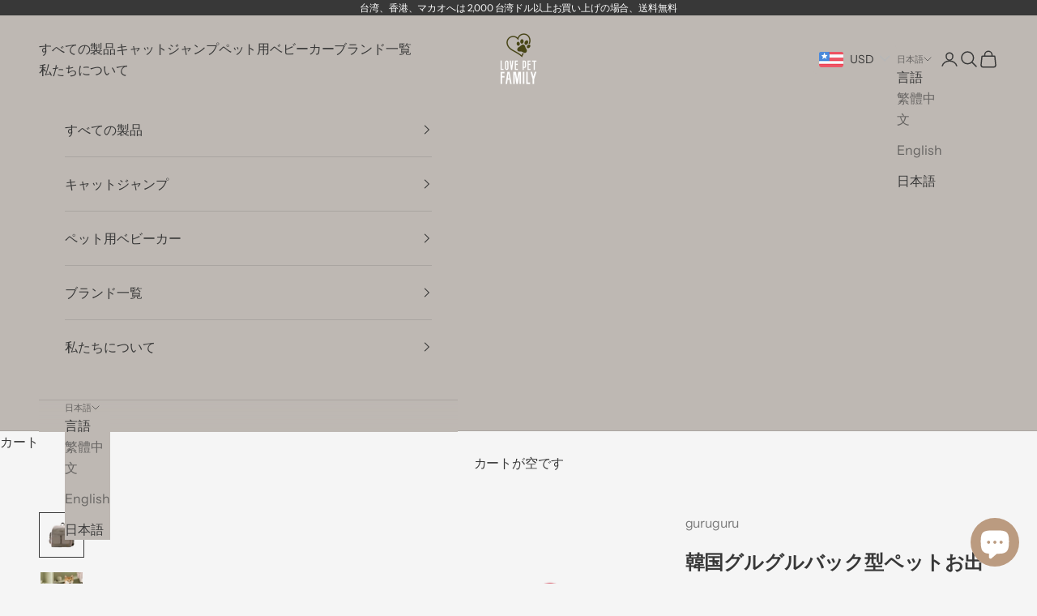

--- FILE ---
content_type: text/html; charset=utf-8
request_url: https://www.lovepetfamily.com/ja/products/guruguru-wegobag-krgrgrwv
body_size: 49362
content:
<!doctype html>

<html class="no-js" lang="ja" dir="ltr">
  <head>
 
<meta charset="utf-8">
    <meta name="viewport" content="width=device-width, initial-scale=1.0, height=device-height, minimum-scale=1.0, maximum-scale=5.0">

    <title>韓国グルグルバック型ペットお出かけバッグ Wegobag｜Ventiサイズ12kg以下</title><meta name="description" content="LOVE PET FAMILYは、2024年最高品質の韓国製ぐるぐるバック型ペットお出かけバッグ ウィーゴバッグ モコモコの子供用｜Ventiサイズ12kg以下を厳選し、安全で美観的なペット飼育生活を創造します。"><link rel="canonical" href="https://www.lovepetfamily.com/ja/products/guruguru-wegobag-krgrgrwv"><link rel="shortcut icon" href="//www.lovepetfamily.com/cdn/shop/files/LPF_LOGO_370x370-fotor-202401171289.png?v=1712589968&width=96">
      <link rel="apple-touch-icon" href="//www.lovepetfamily.com/cdn/shop/files/LPF_LOGO_370x370-fotor-202401171289.png?v=1712589968&width=180"><link rel="preconnect" href="https://fonts.shopifycdn.com" crossorigin><link rel="preload" href="//www.lovepetfamily.com/cdn/fonts/instrument_sans/instrumentsans_n4.db86542ae5e1596dbdb28c279ae6c2086c4c5bfa.woff2" as="font" type="font/woff2" crossorigin><link rel="preload" href="//www.lovepetfamily.com/cdn/fonts/instrument_sans/instrumentsans_n4.db86542ae5e1596dbdb28c279ae6c2086c4c5bfa.woff2" as="font" type="font/woff2" crossorigin><meta property="og:type" content="product">
  <meta property="og:title" content="韓国グルグルバック型ペットお出かけバッグ Wegobag｜Ventiサイズ12kg以下">
  <meta property="product:price:amount" content="7,000">
  <meta property="product:price:currency" content="TWD"><meta property="og:image" content="http://www.lovepetfamily.com/cdn/shop/files/ventilg.png?v=1710136964&width=2048">
  <meta property="og:image:secure_url" content="https://www.lovepetfamily.com/cdn/shop/files/ventilg.png?v=1710136964&width=2048">
  <meta property="og:image:width" content="1760">
  <meta property="og:image:height" content="1796"><meta property="og:description" content="LOVE PET FAMILYは、2024年最高品質の韓国製ぐるぐるバック型ペットお出かけバッグ ウィーゴバッグ モコモコの子供用｜Ventiサイズ12kg以下を厳選し、安全で美観的なペット飼育生活を創造します。"><meta property="og:url" content="https://www.lovepetfamily.com/ja/products/guruguru-wegobag-krgrgrwv">
<meta property="og:site_name" content="LOVE PET FAMILY"><meta name="twitter:card" content="summary"><meta name="twitter:title" content="韓国グルグルバック型ペットお出かけバッグ Wegobag｜Ventiサイズ12kg以下">
  <meta name="twitter:description" content="







・韓国優秀デザイン賞を受賞 

 ・購入して交換してサイドサイド付きの専用バックパックをカスタマイズできる唯一の特許取得済みのデザイン

 ・減圧エアクッションストラップ

・複数のジッパー付き収納スペース

 ·脱落を防ぐバックルが付いているので、毛むくじゃらのお子様も安全です。

 ・両面マグネット防風カーテン

 ・完全に折りたたんで場所を取らずに収納可能

・表面は防水素材で汚れがつきにくく、お手入れも簡単です。

 ・ホルムアルデヒドフリー、化学薬品不使用の環境に優しいビーガンレザーを使用。 







・商品サイズ：43.5 ( L ) ×29 (幅) ×42 (高さ) cm

・製品重量：2.3kg


・製品荷重：12kg

 
・製品素材：ビーガンレザー

· 追加の交換用サイドパネルを購入して、毛むくじゃらのお子様の習慣に合わせて専用のお出かけバッグを作成できます。

・ 韓国製



 guruguruは、4人の専門家によって設立された韓国のペット用品ブランドです。チームは、製造過程で各製品に多くの愛情を注ぐだけでなく、幼児製品に精通した人々で構成されています。環境に優しい素材を使用し、環境の持続可能な発展に注意を払い、地球を成長させ続けましょう。マオの両親と毛皮の友達が一緒に美しい世界を楽しめますように💜








"><meta name="twitter:image" content="https://www.lovepetfamily.com/cdn/shop/files/ventilg.png?crop=center&height=1200&v=1710136964&width=1200">
  <meta name="twitter:image:alt" content="韓國 guruguru 後背式寵物外出包 Wegobag｜Venti size 12 kg 以下適用 - 高品質寵物背包 - 特價 $TWD 7000｜LOVE PET FAMILY">
  <script async crossorigin fetchpriority="high" src="/cdn/shopifycloud/importmap-polyfill/es-modules-shim.2.4.0.js"></script>
<script type="application/ld+json">
  {
    "@context": "https://schema.org",
    "@type": "Product",
    "productID": 9114134380859,
    "offers": [{
          "@type": "Offer",
          "name": "リネングレー",
          "availability":"https://schema.org/InStock",
          "price": 7000.0,
          "priceCurrency": "TWD",
          "priceValidUntil": "2026-02-08","sku": "KRGRGRWV-LG","hasMerchantReturnPolicy": {
              "merchantReturnLink": "https:\/\/www.lovepetfamily.com\/ja\/policies\/refund-policy"
            },"shippingDetails": {
              "shippingSettingsLink": "https:\/\/www.lovepetfamily.com\/ja\/policies\/shipping-policy"
            },"url": "https://www.lovepetfamily.com/ja/products/guruguru-wegobag-krgrgrwv?variant=47937747779899"
        }
],"aggregateRating": {
        "@type": "AggregateRating",
        "ratingValue": "5.0",
        "reviewCount": "4",
        "worstRating": "1.0",
        "bestRating": "5.0"
      },"brand": {
      "@type": "Brand",
      "name": "guruguru"
    },
    "name": "韓国グルグルバック型ペットお出かけバッグ Wegobag｜Ventiサイズ12kg以下",
    "description": "\n\n\n\n\n\n\n\n・韓国優秀デザイン賞を受賞 \n\n ・購入して交換してサイドサイド付きの専用バックパックをカスタマイズできる唯一の特許取得済みのデザイン\n\n ・減圧エアクッションストラップ\n\n・複数のジッパー付き収納スペース\n\n ·脱落を防ぐバックルが付いているので、毛むくじゃらのお子様も安全です。\n\n ・両面マグネット防風カーテン\n\n ・完全に折りたたんで場所を取らずに収納可能\n\n・表面は防水素材で汚れがつきにくく、お手入れも簡単です。\n\n ・ホルムアルデヒドフリー、化学薬品不使用の環境に優しいビーガンレザーを使用。 \n\n\n\n\n\n\n\n・商品サイズ：43.5 ( L ) ×29 (幅) ×42 (高さ) cm\n\n・製品重量：2.3kg\n\n\n・製品荷重：12kg\n\n \n・製品素材：ビーガンレザー\n\n· 追加の交換用サイドパネルを購入して、毛むくじゃらのお子様の習慣に合わせて専用のお出かけバッグを作成できます。\n\n・ 韓国製\n\n\n\n guruguruは、4人の専門家によって設立された韓国のペット用品ブランドです。チームは、製造過程で各製品に多くの愛情を注ぐだけでなく、幼児製品に精通した人々で構成されています。環境に優しい素材を使用し、環境の持続可能な発展に注意を払い、地球を成長させ続けましょう。マオの両親と毛皮の友達が一緒に美しい世界を楽しめますように💜\n\n\n\n\n\n\n\n\n",
    "category": "ペットのバックパック",
    "url": "https://www.lovepetfamily.com/ja/products/guruguru-wegobag-krgrgrwv",
    "sku": "KRGRGRWV-LG","weight": {
      "@type": "QuantitativeValue",
      "unitCode": "kg",
      "value": 4.0
      },"image": {
      "@type": "ImageObject",
      "url": "https://www.lovepetfamily.com/cdn/shop/files/ventilg.png?v=1710136964&width=1024",
      "image": "https://www.lovepetfamily.com/cdn/shop/files/ventilg.png?v=1710136964&width=1024",
      "name": "韓國 guruguru 後背式寵物外出包 Wegobag｜Venti size 12 kg 以下適用 - 高品質寵物背包 - 特價 $TWD 7000｜LOVE PET FAMILY",
      "width": "1024",
      "height": "1024"
    }
  }
  </script>



  <script type="application/ld+json">
  {
    "@context": "https://schema.org",
    "@type": "BreadcrumbList",
  "itemListElement": [{
      "@type": "ListItem",
      "position": 1,
      "name": "ホーム",
      "item": "https://www.lovepetfamily.com"
    },{
          "@type": "ListItem",
          "position": 2,
          "name": "韓国グルグルバック型ペットお出かけバッグ Wegobag｜Ventiサイズ12kg以下",
          "item": "https://www.lovepetfamily.com/ja/products/guruguru-wegobag-krgrgrwv"
        }]
  }
  </script>

<style>/* Typography (heading) */
  @font-face {
  font-family: "Instrument Sans";
  font-weight: 400;
  font-style: normal;
  font-display: fallback;
  src: url("//www.lovepetfamily.com/cdn/fonts/instrument_sans/instrumentsans_n4.db86542ae5e1596dbdb28c279ae6c2086c4c5bfa.woff2") format("woff2"),
       url("//www.lovepetfamily.com/cdn/fonts/instrument_sans/instrumentsans_n4.510f1b081e58d08c30978f465518799851ef6d8b.woff") format("woff");
}

@font-face {
  font-family: "Instrument Sans";
  font-weight: 400;
  font-style: italic;
  font-display: fallback;
  src: url("//www.lovepetfamily.com/cdn/fonts/instrument_sans/instrumentsans_i4.028d3c3cd8d085648c808ceb20cd2fd1eb3560e5.woff2") format("woff2"),
       url("//www.lovepetfamily.com/cdn/fonts/instrument_sans/instrumentsans_i4.7e90d82df8dee29a99237cd19cc529d2206706a2.woff") format("woff");
}

/* Typography (body) */
  @font-face {
  font-family: "Instrument Sans";
  font-weight: 400;
  font-style: normal;
  font-display: fallback;
  src: url("//www.lovepetfamily.com/cdn/fonts/instrument_sans/instrumentsans_n4.db86542ae5e1596dbdb28c279ae6c2086c4c5bfa.woff2") format("woff2"),
       url("//www.lovepetfamily.com/cdn/fonts/instrument_sans/instrumentsans_n4.510f1b081e58d08c30978f465518799851ef6d8b.woff") format("woff");
}

@font-face {
  font-family: "Instrument Sans";
  font-weight: 400;
  font-style: italic;
  font-display: fallback;
  src: url("//www.lovepetfamily.com/cdn/fonts/instrument_sans/instrumentsans_i4.028d3c3cd8d085648c808ceb20cd2fd1eb3560e5.woff2") format("woff2"),
       url("//www.lovepetfamily.com/cdn/fonts/instrument_sans/instrumentsans_i4.7e90d82df8dee29a99237cd19cc529d2206706a2.woff") format("woff");
}

@font-face {
  font-family: "Instrument Sans";
  font-weight: 700;
  font-style: normal;
  font-display: fallback;
  src: url("//www.lovepetfamily.com/cdn/fonts/instrument_sans/instrumentsans_n7.e4ad9032e203f9a0977786c356573ced65a7419a.woff2") format("woff2"),
       url("//www.lovepetfamily.com/cdn/fonts/instrument_sans/instrumentsans_n7.b9e40f166fb7639074ba34738101a9d2990bb41a.woff") format("woff");
}

@font-face {
  font-family: "Instrument Sans";
  font-weight: 700;
  font-style: italic;
  font-display: fallback;
  src: url("//www.lovepetfamily.com/cdn/fonts/instrument_sans/instrumentsans_i7.d6063bb5d8f9cbf96eace9e8801697c54f363c6a.woff2") format("woff2"),
       url("//www.lovepetfamily.com/cdn/fonts/instrument_sans/instrumentsans_i7.ce33afe63f8198a3ac4261b826b560103542cd36.woff") format("woff");
}

:root {
    /* Container */
    --container-max-width: 100%;
    --container-xxs-max-width: 27.5rem; /* 440px */
    --container-xs-max-width: 42.5rem; /* 680px */
    --container-sm-max-width: 61.25rem; /* 980px */
    --container-md-max-width: 71.875rem; /* 1150px */
    --container-lg-max-width: 78.75rem; /* 1260px */
    --container-xl-max-width: 85rem; /* 1360px */
    --container-gutter: 1.25rem;

    --section-vertical-spacing: 2.5rem;
    --section-vertical-spacing-tight:2.5rem;

    --section-stack-gap:2.25rem;
    --section-stack-gap-tight:2.25rem;

    /* Form settings */
    --form-gap: 1.25rem; /* Gap between fieldset and submit button */
    --fieldset-gap: 1rem; /* Gap between each form input within a fieldset */
    --form-control-gap: 0.625rem; /* Gap between input and label (ignored for floating label) */
    --checkbox-control-gap: 0.75rem; /* Horizontal gap between checkbox and its associated label */
    --input-padding-block: 0.65rem; /* Vertical padding for input, textarea and native select */
    --input-padding-inline: 0.8rem; /* Horizontal padding for input, textarea and native select */
    --checkbox-size: 0.875rem; /* Size (width and height) for checkbox */

    /* Other sizes */
    --sticky-area-height: calc(var(--announcement-bar-is-sticky, 0) * var(--announcement-bar-height, 0px) + var(--header-is-sticky, 0) * var(--header-height, 0px));

    /* RTL support */
    --transform-logical-flip: 1;
    --transform-origin-start: left;
    --transform-origin-end: right;

    /**
     * ---------------------------------------------------------------------
     * TYPOGRAPHY
     * ---------------------------------------------------------------------
     */

    /* Font properties */
    --heading-font-family: "Instrument Sans", sans-serif;
    --heading-font-weight: 400;
    --heading-font-style: normal;
    --heading-text-transform: uppercase;
    --heading-letter-spacing: 0.16em;
    --text-font-family: "Instrument Sans", sans-serif;
    --text-font-weight: 400;
    --text-font-style: normal;
    --text-letter-spacing: -0.01em;
    --button-font: var(--text-font-style) var(--text-font-weight) var(--text-sm) / 1.65 var(--text-font-family);
    --button-text-transform: uppercase;
    --button-letter-spacing: 0.16em;

    /* Font sizes */--text-heading-size-factor: 1.1;
    --text-h1: max(0.6875rem, clamp(1.375rem, 1.146341463414634rem + 0.975609756097561vw, 2rem) * var(--text-heading-size-factor));
    --text-h2: max(0.6875rem, clamp(1.25rem, 1.0670731707317074rem + 0.7804878048780488vw, 1.75rem) * var(--text-heading-size-factor));
    --text-h3: max(0.6875rem, clamp(1.125rem, 1.0335365853658536rem + 0.3902439024390244vw, 1.375rem) * var(--text-heading-size-factor));
    --text-h4: max(0.6875rem, clamp(1rem, 0.9542682926829268rem + 0.1951219512195122vw, 1.125rem) * var(--text-heading-size-factor));
    --text-h5: calc(0.875rem * var(--text-heading-size-factor));
    --text-h6: calc(0.75rem * var(--text-heading-size-factor));

    --text-xs: 0.8125rem;
    --text-sm: 0.875rem;
    --text-base: 0.9375rem;
    --text-lg: 1.0625rem;
    --text-xl: 1.25rem;

    /* Rounded variables (used for border radius) */
    --rounded-full: 9999px;
    --button-border-radius: 0.0rem;
    --input-border-radius: 0.0rem;

    /* Box shadow */
    --shadow-sm: 0 2px 8px rgb(0 0 0 / 0.05);
    --shadow: 0 5px 15px rgb(0 0 0 / 0.05);
    --shadow-md: 0 5px 30px rgb(0 0 0 / 0.05);
    --shadow-block: px px px rgb(var(--text-primary) / 0.0);

    /**
     * ---------------------------------------------------------------------
     * OTHER
     * ---------------------------------------------------------------------
     */

    --checkmark-svg-url: url(//www.lovepetfamily.com/cdn/shop/t/18/assets/checkmark.svg?v=77552481021870063511707198866);
    --cursor-zoom-in-svg-url: url(//www.lovepetfamily.com/cdn/shop/t/18/assets/cursor-zoom-in.svg?v=169530938534365684631707198865);
  }

  [dir="rtl"]:root {
    /* RTL support */
    --transform-logical-flip: -1;
    --transform-origin-start: right;
    --transform-origin-end: left;
  }

  @media screen and (min-width: 700px) {
    :root {
      /* Typography (font size) */
      --text-xs: 0.875rem;
      --text-sm: 0.9375rem;
      --text-base: 1.0rem;
      --text-lg: 1.125rem;
      --text-xl: 1.375rem;

      /* Spacing settings */
      --container-gutter: 2rem;
    }
  }

  @media screen and (min-width: 1000px) {
    :root {
      /* Spacing settings */
      --container-gutter: 3rem;

      --section-vertical-spacing: 4rem;
      --section-vertical-spacing-tight: 4rem;

      --section-stack-gap:3rem;
      --section-stack-gap-tight:3rem;
    }
  }:root {/* Overlay used for modal */
    --page-overlay: 0 0 0 / 0.4;

    /* We use the first scheme background as default */
    --page-background: ;

    /* Product colors */
    --on-sale-text: 56 56 56;
    --on-sale-badge-background: 56 56 56;
    --on-sale-badge-text: 255 255 255;
    --sold-out-badge-background: 239 239 239;
    --sold-out-badge-text: 0 0 0 / 0.65;
    --custom-badge-background: 56 56 56;
    --custom-badge-text: 255 255 255;
    --star-color: 187 155 128;

    /* Status colors */
    --success-background: 212 227 203;
    --success-text: 48 122 7;
    --warning-background: 253 241 224;
    --warning-text: 237 138 0;
    --error-background: 243 204 204;
    --error-text: 203 43 43;
  }.color-scheme--scheme-1 {
      /* Color settings */--accent: 190 184 179;
      --text-color: 56 56 56;
      --background: 245 245 245 / 1.0;
      --background-without-opacity: 245 245 245;
      --background-gradient: ;--border-color: 217 217 217;/* Button colors */
      --button-background: 190 184 179;
      --button-text-color: 255 255 255;

      /* Circled buttons */
      --circle-button-background: 255 255 255;
      --circle-button-text-color: 28 28 28;
    }.shopify-section:has(.section-spacing.color-scheme--bg-c238bd49806a0806a75efee5b84a9b53) + .shopify-section:has(.section-spacing.color-scheme--bg-c238bd49806a0806a75efee5b84a9b53:not(.bordered-section)) .section-spacing {
      padding-block-start: 0;
    }.color-scheme--scheme-2 {
      /* Color settings */--accent: 56 56 56;
      --text-color: 56 56 56;
      --background: 190 184 179 / 1.0;
      --background-without-opacity: 190 184 179;
      --background-gradient: ;--border-color: 170 165 161;/* Button colors */
      --button-background: 56 56 56;
      --button-text-color: 255 255 255;

      /* Circled buttons */
      --circle-button-background: 255 255 255;
      --circle-button-text-color: 56 56 56;
    }.shopify-section:has(.section-spacing.color-scheme--bg-1b448b75d881bf9484197d2015f2ab62) + .shopify-section:has(.section-spacing.color-scheme--bg-1b448b75d881bf9484197d2015f2ab62:not(.bordered-section)) .section-spacing {
      padding-block-start: 0;
    }.color-scheme--scheme-3 {
      /* Color settings */--accent: 255 255 255;
      --text-color: 255 255 255;
      --background: 56 56 56 / 1.0;
      --background-without-opacity: 56 56 56;
      --background-gradient: ;--border-color: 86 86 86;/* Button colors */
      --button-background: 255 255 255;
      --button-text-color: 56 56 56;

      /* Circled buttons */
      --circle-button-background: 255 255 255;
      --circle-button-text-color: 56 56 56;
    }.shopify-section:has(.section-spacing.color-scheme--bg-202ac7fbe4a336ceafffab58f679bb0f) + .shopify-section:has(.section-spacing.color-scheme--bg-202ac7fbe4a336ceafffab58f679bb0f:not(.bordered-section)) .section-spacing {
      padding-block-start: 0;
    }.color-scheme--scheme-4 {
      /* Color settings */--accent: 255 255 255;
      --text-color: 255 255 255;
      --background: 0 0 0 / 0.0;
      --background-without-opacity: 0 0 0;
      --background-gradient: ;--border-color: 255 255 255;/* Button colors */
      --button-background: 255 255 255;
      --button-text-color: 28 28 28;

      /* Circled buttons */
      --circle-button-background: 255 255 255;
      --circle-button-text-color: 28 28 28;
    }.shopify-section:has(.section-spacing.color-scheme--bg-3671eee015764974ee0aef1536023e0f) + .shopify-section:has(.section-spacing.color-scheme--bg-3671eee015764974ee0aef1536023e0f:not(.bordered-section)) .section-spacing {
      padding-block-start: 0;
    }.color-scheme--scheme-40e2d6c1-f638-41ce-a084-dcbb4ef1ed18 {
      /* Color settings */--accent: 56 56 56;
      --text-color: 56 56 56;
      --background: 222 217 213 / 1.0;
      --background-without-opacity: 222 217 213;
      --background-gradient: ;--border-color: 197 193 189;/* Button colors */
      --button-background: 56 56 56;
      --button-text-color: 255 255 255;

      /* Circled buttons */
      --circle-button-background: 255 255 255;
      --circle-button-text-color: 56 56 56;
    }.shopify-section:has(.section-spacing.color-scheme--bg-521a5369f5580f3c6bc842fd32b77fa3) + .shopify-section:has(.section-spacing.color-scheme--bg-521a5369f5580f3c6bc842fd32b77fa3:not(.bordered-section)) .section-spacing {
      padding-block-start: 0;
    }.color-scheme--scheme-b5c29634-5004-4299-992d-7954e625c1b0 {
      /* Color settings */--accent: 56 56 56;
      --text-color: 56 56 56;
      --background: 245 245 245 / 1.0;
      --background-without-opacity: 245 245 245;
      --background-gradient: ;--border-color: 217 217 217;/* Button colors */
      --button-background: 56 56 56;
      --button-text-color: 255 255 255;

      /* Circled buttons */
      --circle-button-background: 255 255 255;
      --circle-button-text-color: 28 28 28;
    }.shopify-section:has(.section-spacing.color-scheme--bg-c238bd49806a0806a75efee5b84a9b53) + .shopify-section:has(.section-spacing.color-scheme--bg-c238bd49806a0806a75efee5b84a9b53:not(.bordered-section)) .section-spacing {
      padding-block-start: 0;
    }.color-scheme--scheme-f61030e9-95b8-4c25-9c37-a780316ecdd5 {
      /* Color settings */--accent: 190 184 179;
      --text-color: 56 56 56;
      --background: 245 245 245 / 1.0;
      --background-without-opacity: 245 245 245;
      --background-gradient: ;--border-color: 217 217 217;/* Button colors */
      --button-background: 190 184 179;
      --button-text-color: 255 255 255;

      /* Circled buttons */
      --circle-button-background: 255 255 255;
      --circle-button-text-color: 28 28 28;
    }.shopify-section:has(.section-spacing.color-scheme--bg-c238bd49806a0806a75efee5b84a9b53) + .shopify-section:has(.section-spacing.color-scheme--bg-c238bd49806a0806a75efee5b84a9b53:not(.bordered-section)) .section-spacing {
      padding-block-start: 0;
    }.color-scheme--dialog {
      /* Color settings */--accent: 56 56 56;
      --text-color: 56 56 56;
      --background: 190 184 179 / 1.0;
      --background-without-opacity: 190 184 179;
      --background-gradient: ;--border-color: 170 165 161;/* Button colors */
      --button-background: 56 56 56;
      --button-text-color: 255 255 255;

      /* Circled buttons */
      --circle-button-background: 255 255 255;
      --circle-button-text-color: 56 56 56;
    }
</style><script>
  document.documentElement.classList.replace('no-js', 'js');

  // This allows to expose several variables to the global scope, to be used in scripts
  window.themeVariables = {
    settings: {
      showPageTransition: false,
      pageType: "product",
      moneyFormat: "\u003cspan class=money\u003e${{amount_no_decimals}}\u003c\/span\u003e",
      moneyWithCurrencyFormat: "\u003cspan class=money\u003e${{amount_no_decimals}} TWD\u003c\/span\u003e",
      currencyCodeEnabled: true,
      cartType: "drawer",
      staggerMenuApparition: true
    },

    strings: {
      addToCartButton: "カートに追加",
      soldOutButton: "売り切れ",
      preOrderButton: "先行予約",
      unavailableButton: "選択不可能",
      addedToCart: "カートに追加されました！",
      closeGallery: "閉じる",
      zoomGallery: "ズームイン",
      errorGallery: "画像を表示できません",
      soldOutBadge: "売り切れ",
      discountBadge: "@@オフ",
      sku: "SKU:",
      shippingEstimatorNoResults: "申し訳ありませんが、お客様のご住所への発送は現在行っておりません",
      shippingEstimatorOneResult: "お客様のご住所には1つの配送料金が適用されます:",
      shippingEstimatorMultipleResults: "お客様のご住所に合わせて、複数の配送料金が選択できます:",
      shippingEstimatorError: "配送料金の取得中に1つ以上のエラーが発生しました:",
      next: "次へ",
      previous: "前へ"
    },

    mediaQueries: {
      'sm': 'screen and (min-width: 700px)',
      'md': 'screen and (min-width: 1000px)',
      'lg': 'screen and (min-width: 1150px)',
      'xl': 'screen and (min-width: 1400px)',
      '2xl': 'screen and (min-width: 1600px)',
      'sm-max': 'screen and (max-width: 699px)',
      'md-max': 'screen and (max-width: 999px)',
      'lg-max': 'screen and (max-width: 1149px)',
      'xl-max': 'screen and (max-width: 1399px)',
      '2xl-max': 'screen and (max-width: 1599px)',
      'motion-safe': '(prefers-reduced-motion: no-preference)',
      'motion-reduce': '(prefers-reduced-motion: reduce)',
      'supports-hover': 'screen and (pointer: fine)',
      'supports-touch': 'screen and (hover: none)'
    }
  };</script><script>
      if (!(HTMLScriptElement.supports && HTMLScriptElement.supports('importmap'))) {
        const importMapPolyfill = document.createElement('script');
        importMapPolyfill.async = true;
        importMapPolyfill.src = "//www.lovepetfamily.com/cdn/shop/t/18/assets/es-module-shims.min.js?v=46445230004644522171707198844";

        document.head.appendChild(importMapPolyfill);
      }
    </script>

    <script type="importmap">{
        "imports": {
          "vendor": "//www.lovepetfamily.com/cdn/shop/t/18/assets/vendor.min.js?v=180270185114800816751707198844",
          "theme": "//www.lovepetfamily.com/cdn/shop/t/18/assets/theme.js?v=2917640849033509971707198844",
          "photoswipe": "//www.lovepetfamily.com/cdn/shop/t/18/assets/photoswipe.min.js?v=20290624223189769891707198844"
        }
      }
    </script>

    <script type="module" src="//www.lovepetfamily.com/cdn/shop/t/18/assets/vendor.min.js?v=180270185114800816751707198844"></script>
    <script type="module" src="//www.lovepetfamily.com/cdn/shop/t/18/assets/theme.js?v=2917640849033509971707198844"></script>

    <script>window.performance && window.performance.mark && window.performance.mark('shopify.content_for_header.start');</script><meta name="facebook-domain-verification" content="bc7pjs3armpyha8g3ymamfj4aohyjp">
<meta name="google-site-verification" content="k41L4_gIUG-krzQ_xFR_rJGELCrGl-ys3LW_B1gwqXQ">
<meta id="shopify-digital-wallet" name="shopify-digital-wallet" content="/76374147387/digital_wallets/dialog">
<link rel="alternate" hreflang="x-default" href="https://www.lovepetfamily.com/products/guruguru-wegobag-krgrgrwv">
<link rel="alternate" hreflang="zh-Hant" href="https://www.lovepetfamily.com/products/guruguru-wegobag-krgrgrwv">
<link rel="alternate" hreflang="en" href="https://www.lovepetfamily.com/en/products/guruguru-wegobag-krgrgrwv">
<link rel="alternate" hreflang="ja" href="https://www.lovepetfamily.com/ja/products/guruguru-wegobag-krgrgrwv">
<link rel="alternate" hreflang="ja-JP" href="https://www.lovepetfamily.com/ja-jp/products/guruguru-wegobag-krgrgrwv">
<link rel="alternate" hreflang="en-JP" href="https://www.lovepetfamily.com/en-jp/products/guruguru-wegobag-krgrgrwv">
<link rel="alternate" hreflang="zh-Hant-JP" href="https://www.lovepetfamily.com/zh-jp/products/guruguru-wegobag-krgrgrwv">
<link rel="alternate" hreflang="zh-Hant-HK" href="https://www.lovepetfamily.com/products/guruguru-wegobag-krgrgrwv">
<link rel="alternate" hreflang="zh-Hant-MO" href="https://www.lovepetfamily.com/products/guruguru-wegobag-krgrgrwv">
<link rel="alternate" hreflang="zh-Hant-TW" href="https://www.lovepetfamily.com/products/guruguru-wegobag-krgrgrwv">
<link rel="alternate" type="application/json+oembed" href="https://www.lovepetfamily.com/ja/products/guruguru-wegobag-krgrgrwv.oembed">
<script async="async" src="/checkouts/internal/preloads.js?locale=ja-TW"></script>
<script id="shopify-features" type="application/json">{"accessToken":"9f97f03c9dbaebd539facd214c787c47","betas":["rich-media-storefront-analytics"],"domain":"www.lovepetfamily.com","predictiveSearch":false,"shopId":76374147387,"locale":"ja"}</script>
<script>var Shopify = Shopify || {};
Shopify.shop = "5e6af0-2.myshopify.com";
Shopify.locale = "ja";
Shopify.currency = {"active":"TWD","rate":"1.0"};
Shopify.country = "TW";
Shopify.theme = {"name":"Prestige  9.0.1 [20240206 Dev]","id":165502976315,"schema_name":"Prestige","schema_version":"9.0.1","theme_store_id":855,"role":"main"};
Shopify.theme.handle = "null";
Shopify.theme.style = {"id":null,"handle":null};
Shopify.cdnHost = "www.lovepetfamily.com/cdn";
Shopify.routes = Shopify.routes || {};
Shopify.routes.root = "/ja/";</script>
<script type="module">!function(o){(o.Shopify=o.Shopify||{}).modules=!0}(window);</script>
<script>!function(o){function n(){var o=[];function n(){o.push(Array.prototype.slice.apply(arguments))}return n.q=o,n}var t=o.Shopify=o.Shopify||{};t.loadFeatures=n(),t.autoloadFeatures=n()}(window);</script>
<script id="shop-js-analytics" type="application/json">{"pageType":"product"}</script>
<script defer="defer" async type="module" src="//www.lovepetfamily.com/cdn/shopifycloud/shop-js/modules/v2/client.init-shop-cart-sync_CHE6QNUr.ja.esm.js"></script>
<script defer="defer" async type="module" src="//www.lovepetfamily.com/cdn/shopifycloud/shop-js/modules/v2/chunk.common_D98kRh4-.esm.js"></script>
<script defer="defer" async type="module" src="//www.lovepetfamily.com/cdn/shopifycloud/shop-js/modules/v2/chunk.modal_BNwoMci-.esm.js"></script>
<script type="module">
  await import("//www.lovepetfamily.com/cdn/shopifycloud/shop-js/modules/v2/client.init-shop-cart-sync_CHE6QNUr.ja.esm.js");
await import("//www.lovepetfamily.com/cdn/shopifycloud/shop-js/modules/v2/chunk.common_D98kRh4-.esm.js");
await import("//www.lovepetfamily.com/cdn/shopifycloud/shop-js/modules/v2/chunk.modal_BNwoMci-.esm.js");

  window.Shopify.SignInWithShop?.initShopCartSync?.({"fedCMEnabled":true,"windoidEnabled":true});

</script>
<script>(function() {
  var isLoaded = false;
  function asyncLoad() {
    if (isLoaded) return;
    isLoaded = true;
    var urls = ["https:\/\/metashop.dolphinsuite.com\/ow_static\/plugins\/biolink\/js\/clicktracking.js?t=1688119017\u0026shop=5e6af0-2.myshopify.com","https:\/\/platform-app.waaship.com\/waaship-plugin.js?shop=5e6af0-2.myshopify.com","https:\/\/cdn.logbase.io\/lb-upsell-wrapper.js?shop=5e6af0-2.myshopify.com"];
    for (var i = 0; i < urls.length; i++) {
      var s = document.createElement('script');
      s.type = 'text/javascript';
      s.async = true;
      s.src = urls[i];
      var x = document.getElementsByTagName('script')[0];
      x.parentNode.insertBefore(s, x);
    }
  };
  if(window.attachEvent) {
    window.attachEvent('onload', asyncLoad);
  } else {
    window.addEventListener('load', asyncLoad, false);
  }
})();</script>
<script id="__st">var __st={"a":76374147387,"offset":28800,"reqid":"ae680390-a187-4bf4-af92-5ea4ac146ee5-1769653459","pageurl":"www.lovepetfamily.com\/ja\/products\/guruguru-wegobag-krgrgrwv","u":"90f87d9d8774","p":"product","rtyp":"product","rid":9114134380859};</script>
<script>window.ShopifyPaypalV4VisibilityTracking = true;</script>
<script id="captcha-bootstrap">!function(){'use strict';const t='contact',e='account',n='new_comment',o=[[t,t],['blogs',n],['comments',n],[t,'customer']],c=[[e,'customer_login'],[e,'guest_login'],[e,'recover_customer_password'],[e,'create_customer']],r=t=>t.map((([t,e])=>`form[action*='/${t}']:not([data-nocaptcha='true']) input[name='form_type'][value='${e}']`)).join(','),a=t=>()=>t?[...document.querySelectorAll(t)].map((t=>t.form)):[];function s(){const t=[...o],e=r(t);return a(e)}const i='password',u='form_key',d=['recaptcha-v3-token','g-recaptcha-response','h-captcha-response',i],f=()=>{try{return window.sessionStorage}catch{return}},m='__shopify_v',_=t=>t.elements[u];function p(t,e,n=!1){try{const o=window.sessionStorage,c=JSON.parse(o.getItem(e)),{data:r}=function(t){const{data:e,action:n}=t;return t[m]||n?{data:e,action:n}:{data:t,action:n}}(c);for(const[e,n]of Object.entries(r))t.elements[e]&&(t.elements[e].value=n);n&&o.removeItem(e)}catch(o){console.error('form repopulation failed',{error:o})}}const l='form_type',E='cptcha';function T(t){t.dataset[E]=!0}const w=window,h=w.document,L='Shopify',v='ce_forms',y='captcha';let A=!1;((t,e)=>{const n=(g='f06e6c50-85a8-45c8-87d0-21a2b65856fe',I='https://cdn.shopify.com/shopifycloud/storefront-forms-hcaptcha/ce_storefront_forms_captcha_hcaptcha.v1.5.2.iife.js',D={infoText:'hCaptchaによる保護',privacyText:'プライバシー',termsText:'利用規約'},(t,e,n)=>{const o=w[L][v],c=o.bindForm;if(c)return c(t,g,e,D).then(n);var r;o.q.push([[t,g,e,D],n]),r=I,A||(h.body.append(Object.assign(h.createElement('script'),{id:'captcha-provider',async:!0,src:r})),A=!0)});var g,I,D;w[L]=w[L]||{},w[L][v]=w[L][v]||{},w[L][v].q=[],w[L][y]=w[L][y]||{},w[L][y].protect=function(t,e){n(t,void 0,e),T(t)},Object.freeze(w[L][y]),function(t,e,n,w,h,L){const[v,y,A,g]=function(t,e,n){const i=e?o:[],u=t?c:[],d=[...i,...u],f=r(d),m=r(i),_=r(d.filter((([t,e])=>n.includes(e))));return[a(f),a(m),a(_),s()]}(w,h,L),I=t=>{const e=t.target;return e instanceof HTMLFormElement?e:e&&e.form},D=t=>v().includes(t);t.addEventListener('submit',(t=>{const e=I(t);if(!e)return;const n=D(e)&&!e.dataset.hcaptchaBound&&!e.dataset.recaptchaBound,o=_(e),c=g().includes(e)&&(!o||!o.value);(n||c)&&t.preventDefault(),c&&!n&&(function(t){try{if(!f())return;!function(t){const e=f();if(!e)return;const n=_(t);if(!n)return;const o=n.value;o&&e.removeItem(o)}(t);const e=Array.from(Array(32),(()=>Math.random().toString(36)[2])).join('');!function(t,e){_(t)||t.append(Object.assign(document.createElement('input'),{type:'hidden',name:u})),t.elements[u].value=e}(t,e),function(t,e){const n=f();if(!n)return;const o=[...t.querySelectorAll(`input[type='${i}']`)].map((({name:t})=>t)),c=[...d,...o],r={};for(const[a,s]of new FormData(t).entries())c.includes(a)||(r[a]=s);n.setItem(e,JSON.stringify({[m]:1,action:t.action,data:r}))}(t,e)}catch(e){console.error('failed to persist form',e)}}(e),e.submit())}));const S=(t,e)=>{t&&!t.dataset[E]&&(n(t,e.some((e=>e===t))),T(t))};for(const o of['focusin','change'])t.addEventListener(o,(t=>{const e=I(t);D(e)&&S(e,y())}));const B=e.get('form_key'),M=e.get(l),P=B&&M;t.addEventListener('DOMContentLoaded',(()=>{const t=y();if(P)for(const e of t)e.elements[l].value===M&&p(e,B);[...new Set([...A(),...v().filter((t=>'true'===t.dataset.shopifyCaptcha))])].forEach((e=>S(e,t)))}))}(h,new URLSearchParams(w.location.search),n,t,e,['guest_login'])})(!0,!0)}();</script>
<script integrity="sha256-4kQ18oKyAcykRKYeNunJcIwy7WH5gtpwJnB7kiuLZ1E=" data-source-attribution="shopify.loadfeatures" defer="defer" src="//www.lovepetfamily.com/cdn/shopifycloud/storefront/assets/storefront/load_feature-a0a9edcb.js" crossorigin="anonymous"></script>
<script data-source-attribution="shopify.dynamic_checkout.dynamic.init">var Shopify=Shopify||{};Shopify.PaymentButton=Shopify.PaymentButton||{isStorefrontPortableWallets:!0,init:function(){window.Shopify.PaymentButton.init=function(){};var t=document.createElement("script");t.src="https://www.lovepetfamily.com/cdn/shopifycloud/portable-wallets/latest/portable-wallets.ja.js",t.type="module",document.head.appendChild(t)}};
</script>
<script data-source-attribution="shopify.dynamic_checkout.buyer_consent">
  function portableWalletsHideBuyerConsent(e){var t=document.getElementById("shopify-buyer-consent"),n=document.getElementById("shopify-subscription-policy-button");t&&n&&(t.classList.add("hidden"),t.setAttribute("aria-hidden","true"),n.removeEventListener("click",e))}function portableWalletsShowBuyerConsent(e){var t=document.getElementById("shopify-buyer-consent"),n=document.getElementById("shopify-subscription-policy-button");t&&n&&(t.classList.remove("hidden"),t.removeAttribute("aria-hidden"),n.addEventListener("click",e))}window.Shopify?.PaymentButton&&(window.Shopify.PaymentButton.hideBuyerConsent=portableWalletsHideBuyerConsent,window.Shopify.PaymentButton.showBuyerConsent=portableWalletsShowBuyerConsent);
</script>
<script data-source-attribution="shopify.dynamic_checkout.cart.bootstrap">document.addEventListener("DOMContentLoaded",(function(){function t(){return document.querySelector("shopify-accelerated-checkout-cart, shopify-accelerated-checkout")}if(t())Shopify.PaymentButton.init();else{new MutationObserver((function(e,n){t()&&(Shopify.PaymentButton.init(),n.disconnect())})).observe(document.body,{childList:!0,subtree:!0})}}));
</script>

<script>window.performance && window.performance.mark && window.performance.mark('shopify.content_for_header.end');</script>
<link href="//www.lovepetfamily.com/cdn/shop/t/18/assets/theme.css?v=61503674920732026271707198864" rel="stylesheet" type="text/css" media="all" />
<!-- BEGIN app block: shopify://apps/bucks/blocks/app-embed/4f0a9b06-9da4-4a49-b378-2de9d23a3af3 -->
<script>
  window.bucksCC = window.bucksCC || {};
  window.bucksCC.metaConfig = {};
  window.bucksCC.reConvert = function() {};
  "function" != typeof Object.assign && (Object.assign = function(n) {
    if (null == n) 
      throw new TypeError("Cannot convert undefined or null to object");
    



    for (var r = Object(n), t = 1; t < arguments.length; t++) {
      var e = arguments[t];
      if (null != e) 
        for (var o in e) 
          e.hasOwnProperty(o) && (r[o] = e[o])
    }
    return r
  });

const bucks_validateJson = json => {
    let checkedJson;
    try {
        checkedJson = JSON.parse(json);
    } catch (error) { }
    return checkedJson;
};

  const bucks_encodedData = "[base64]";

  const bucks_myshopifyDomain = "www.lovepetfamily.com";

  const decodedURI = atob(bucks_encodedData);
  const bucks_decodedString = decodeURIComponent(decodedURI);


  const bucks_parsedData = bucks_validateJson(bucks_decodedString) || {};
  Object.assign(window.bucksCC.metaConfig, {

    ... bucks_parsedData,
    money_format: "\u003cspan class=money\u003e${{amount_no_decimals}}\u003c\/span\u003e",
    money_with_currency_format: "\u003cspan class=money\u003e${{amount_no_decimals}} TWD\u003c\/span\u003e",
    userCurrency: "TWD"

  });
  window.bucksCC.reConvert = function() {};
  window.bucksCC.themeAppExtension = true;
  window.bucksCC.metaConfig.multiCurrencies = [];
  window.bucksCC.localization = {};
  
  

  window.bucksCC.localization.availableCountries = ["MO","HK","TW","JP"];
  window.bucksCC.localization.availableLanguages = ["zh-TW","en","ja"];

  
  window.bucksCC.metaConfig.multiCurrencies = "TWD".split(',') || '';
  window.bucksCC.metaConfig.cartCurrency = "TWD" || '';

  if ((((window || {}).bucksCC || {}).metaConfig || {}).instantLoader) {
    self.fetch || (self.fetch = function(e, n) {
      return n = n || {},
      new Promise(function(t, s) {
        var r = new XMLHttpRequest,
          o = [],
          u = [],
          i = {},
          a = function() {
            return {
              ok: 2 == (r.status / 100 | 0),
              statusText: r.statusText,
              status: r.status,
              url: r.responseURL,
              text: function() {
                return Promise.resolve(r.responseText)
              },
              json: function() {
                return Promise.resolve(JSON.parse(r.responseText))
              },
              blob: function() {
                return Promise.resolve(new Blob([r.response]))
              },
              clone: a,
              headers: {
                keys: function() {
                  return o
                },
                entries: function() {
                  return u
                },
                get: function(e) {
                  return i[e.toLowerCase()]
                },
                has: function(e) {
                  return e.toLowerCase() in i
                }
              }
            }
          };
        for (var c in r.open(n.method || "get", e, !0), r.onload = function() {
          r.getAllResponseHeaders().replace(/^(.*?):[^S\n]*([sS]*?)$/gm, function(e, n, t) {
            o.push(n = n.toLowerCase()),
            u.push([n, t]),
            i[n] = i[n]
              ? i[n] + "," + t
              : t
          }),
          t(a())
        },
        r.onerror = s,
        r.withCredentials = "include" == n.credentials,
        n.headers) 
          r.setRequestHeader(c, n.headers[c]);
        r.send(n.body || null)
      })
    });
    !function() {
      function t(t) {
        const e = document.createElement("style");
        e.innerText = t,
        document.head.appendChild(e)
      }
      function e(t) {
        const e = document.createElement("script");
        e.type = "text/javascript",
        e.text = t,
        document.head.appendChild(e),
        console.log("%cBUCKSCC: Instant Loader Activated ⚡️", "background: #1c64f6; color: #fff; font-size: 12px; font-weight:bold; padding: 5px 10px; border-radius: 3px")
      }
      let n = sessionStorage.getItem("bucksccHash");
      (
        n = n
          ? JSON.parse(n)
          : null
      )
        ? e(n)
        : fetch(`https://${bucks_myshopifyDomain}/apps/buckscc/sdk.min.js`, {mode: "no-cors"}).then(function(t) {
          return t.text()
        }).then(function(t) {
          if ((t || "").length > 100) {
            const o = JSON.stringify(t);
            sessionStorage.setItem("bucksccHash", o),
            n = t,
            e(t)
          }
        })
    }();
  }

  const themeAppExLoadEvent = new Event("BUCKSCC_THEME-APP-EXTENSION_LOADED", { bubbles: true, cancelable: false });

  // Dispatch the custom event on the window
  window.dispatchEvent(themeAppExLoadEvent);

</script><!-- END app block --><!-- BEGIN app block: shopify://apps/simprosys-google-shopping-feed/blocks/core_settings_block/1f0b859e-9fa6-4007-97e8-4513aff5ff3b --><!-- BEGIN: GSF App Core Tags & Scripts by Simprosys Google Shopping Feed -->









<!-- END: GSF App Core Tags & Scripts by Simprosys Google Shopping Feed -->
<!-- END app block --><!-- BEGIN app block: shopify://apps/ecomposer-builder/blocks/app-embed/a0fc26e1-7741-4773-8b27-39389b4fb4a0 --><!-- DNS Prefetch & Preconnect -->
<link rel="preconnect" href="https://cdn.ecomposer.app" crossorigin>
<link rel="dns-prefetch" href="https://cdn.ecomposer.app">

<link rel="prefetch" href="https://cdn.ecomposer.app/vendors/css/ecom-swiper@11.css" as="style">
<link rel="prefetch" href="https://cdn.ecomposer.app/vendors/js/ecom-swiper@11.0.5.js" as="script">
<link rel="prefetch" href="https://cdn.ecomposer.app/vendors/js/ecom_modal.js" as="script">

<!-- Global CSS --><!--ECOM-EMBED-->
  <style id="ecom-global-css" class="ecom-global-css">/**ECOM-INSERT-CSS**/.ecom-section > div.core__row--columns{max-width: 1200px;}.ecom-column>div.core__column--wrapper{padding: 20px;}div.core__blocks--body>div.ecom-block.elmspace:not(:first-child){margin-top: 20px;}:root{--ecom-global-colors-primary:#beb8b3;--ecom-global-colors-secondary:#f5f5f5;--ecom-global-colors-text:#383838;--ecom-global-colors-accent:#bb9b80;}</style>
  <!--/ECOM-EMBED--><!-- Custom CSS & JS --><!-- Open Graph Meta Tags for Pages --><!-- Critical Inline Styles -->
<style class="ecom-theme-helper">.ecom-animation{opacity:0}.ecom-animation.animate,.ecom-animation.ecom-animated{opacity:1}.ecom-cart-popup{display:grid;position:fixed;inset:0;z-index:9999999;align-content:center;padding:5px;justify-content:center;align-items:center;justify-items:center}.ecom-cart-popup::before{content:' ';position:absolute;background:#e5e5e5b3;inset:0}.ecom-ajax-loading{cursor:not-allowed;pointer-events:none;opacity:.6}#ecom-toast{visibility:hidden;max-width:50px;height:60px;margin:auto;background-color:#333;color:#fff;text-align:center;border-radius:2px;position:fixed;z-index:1;left:0;right:0;bottom:30px;font-size:17px;display:grid;grid-template-columns:50px auto;align-items:center;justify-content:start;align-content:center;justify-items:start}#ecom-toast.ecom-toast-show{visibility:visible;animation:ecomFadein .5s,ecomExpand .5s .5s,ecomStay 3s 1s,ecomShrink .5s 4s,ecomFadeout .5s 4.5s}#ecom-toast #ecom-toast-icon{width:50px;height:100%;box-sizing:border-box;background-color:#111;color:#fff;padding:5px}#ecom-toast .ecom-toast-icon-svg{width:100%;height:100%;position:relative;vertical-align:middle;margin:auto;text-align:center}#ecom-toast #ecom-toast-desc{color:#fff;padding:16px;overflow:hidden;white-space:nowrap}@media(max-width:768px){#ecom-toast #ecom-toast-desc{white-space:normal;min-width:250px}#ecom-toast{height:auto;min-height:60px}}.ecom__column-full-height{height:100%}@keyframes ecomFadein{from{bottom:0;opacity:0}to{bottom:30px;opacity:1}}@keyframes ecomExpand{from{min-width:50px}to{min-width:var(--ecom-max-width)}}@keyframes ecomStay{from{min-width:var(--ecom-max-width)}to{min-width:var(--ecom-max-width)}}@keyframes ecomShrink{from{min-width:var(--ecom-max-width)}to{min-width:50px}}@keyframes ecomFadeout{from{bottom:30px;opacity:1}to{bottom:60px;opacity:0}}</style>


<!-- EComposer Config Script -->
<script id="ecom-theme-helpers" async>
window.EComposer=window.EComposer||{};(function(){if(!this.configs)this.configs={};
this.initQuickview=function(){};this.configs={"custom_code":[],"instagram":null};this.configs.ajax_cart={enable:false};this.customer=false;this.proxy_path='/apps/ecomposer-visual-page-builder';
this.popupScriptUrl='https://cdn.shopify.com/extensions/019c0262-13fd-76c5-96e1-41becea92121/ecomposer-97/assets/ecom_popup.js';
this.routes={domain:'https://www.lovepetfamily.com',root_url:'/ja',collections_url:'/ja/collections',all_products_collection_url:'/ja/collections/all',cart_url:'/ja/cart',cart_add_url:'/ja/cart/add',cart_change_url:'/ja/cart/change',cart_clear_url:'/ja/cart/clear',cart_update_url:'/ja/cart/update',product_recommendations_url:'/ja/recommendations/products'};
this.queryParams={};
if(window.location.search.length){new URLSearchParams(window.location.search).forEach((value,key)=>{this.queryParams[key]=value})}
this.money_format="\u003cspan class=money\u003e${{amount_no_decimals}}\u003c\/span\u003e";
this.money_with_currency_format="\u003cspan class=money\u003e${{amount_no_decimals}} TWD\u003c\/span\u003e";
this.currencyCodeEnabled=true;this.abTestingData = [];this.formatMoney=function(t,e){const r=this.currencyCodeEnabled?this.money_with_currency_format:this.money_format;function a(t,e){return void 0===t?e:t}function o(t,e,r,o){if(e=a(e,2),r=a(r,","),o=a(o,"."),isNaN(t)||null==t)return 0;var n=(t=(t/100).toFixed(e)).split(".");return n[0].replace(/(\d)(?=(\d\d\d)+(?!\d))/g,"$1"+r)+(n[1]?o+n[1]:"")}"string"==typeof t&&(t=t.replace(".",""));var n="",i=/\{\{\s*(\w+)\s*\}\}/,s=e||r;switch(s.match(i)[1]){case"amount":n=o(t,2);break;case"amount_no_decimals":n=o(t,0);break;case"amount_with_comma_separator":n=o(t,2,".",",");break;case"amount_with_space_separator":n=o(t,2," ",",");break;case"amount_with_period_and_space_separator":n=o(t,2," ",".");break;case"amount_no_decimals_with_comma_separator":n=o(t,0,".",",");break;case"amount_no_decimals_with_space_separator":n=o(t,0," ");break;case"amount_with_apostrophe_separator":n=o(t,2,"'",".")}return s.replace(i,n)};
this.resizeImage=function(t,e){try{if(!e||"original"==e||"full"==e||"master"==e)return t;if(-1!==t.indexOf("cdn.shopify.com")||-1!==t.indexOf("/cdn/shop/")){var r=t.match(/\.(jpg|jpeg|gif|png|bmp|bitmap|tiff|tif|webp)((\#[0-9a-z\-]+)?(\?v=.*)?)?$/gim);if(null==r)return null;var a=t.split(r[0]),o=r[0];return a[0]+"_"+e+o}}catch(r){return t}return t};
this.getProduct=function(t){if(!t)return!1;let e=("/"===this.routes.root_url?"":this.routes.root_url)+"/products/"+t+".js?shop="+Shopify.shop;return window.ECOM_LIVE&&(e="/shop/builder/ajax/ecom-proxy/products/"+t+"?shop="+Shopify.shop),window.fetch(e,{headers:{"Content-Type":"application/json"}}).then(t=>t.ok?t.json():false)};
const u=new URLSearchParams(window.location.search);if(u.has("ecom-redirect")){const r=u.get("ecom-redirect");if(r){let d;try{d=decodeURIComponent(r)}catch{return}d=d.trim().replace(/[\r\n\t]/g,"");if(d.length>2e3)return;const p=["javascript:","data:","vbscript:","file:","ftp:","mailto:","tel:","sms:","chrome:","chrome-extension:","moz-extension:","ms-browser-extension:"],l=d.toLowerCase();for(const o of p)if(l.includes(o))return;const x=[/<script/i,/<\/script/i,/javascript:/i,/vbscript:/i,/onload=/i,/onerror=/i,/onclick=/i,/onmouseover=/i,/onfocus=/i,/onblur=/i,/onsubmit=/i,/onchange=/i,/alert\s*\(/i,/confirm\s*\(/i,/prompt\s*\(/i,/document\./i,/window\./i,/eval\s*\(/i];for(const t of x)if(t.test(d))return;if(d.startsWith("/")&&!d.startsWith("//")){if(!/^[a-zA-Z0-9\-._~:/?#[\]@!$&'()*+,;=%]+$/.test(d))return;if(d.includes("../")||d.includes("./"))return;window.location.href=d;return}if(!d.includes("://")&&!d.startsWith("//")){if(!/^[a-zA-Z0-9\-._~:/?#[\]@!$&'()*+,;=%]+$/.test(d))return;if(d.includes("../")||d.includes("./"))return;window.location.href="/"+d;return}let n;try{n=new URL(d)}catch{return}if(!["http:","https:"].includes(n.protocol))return;if(n.port&&(parseInt(n.port)<1||parseInt(n.port)>65535))return;const a=[window.location.hostname];if(a.includes(n.hostname)&&(n.href===d||n.toString()===d))window.location.href=d}}
}).bind(window.EComposer)();
if(window.Shopify&&window.Shopify.designMode&&window.top&&window.top.opener){window.addEventListener("load",function(){window.top.opener.postMessage({action:"ecomposer:loaded"},"*")})}
</script><!-- Toast Template -->
<script type="text/template" id="ecom-template-html"><!-- BEGIN app snippet: ecom-toast --><div id="ecom-toast"><div id="ecom-toast-icon"><svg xmlns="http://www.w3.org/2000/svg" class="ecom-toast-icon-svg ecom-toast-icon-info" fill="none" viewBox="0 0 24 24" stroke="currentColor"><path stroke-linecap="round" stroke-linejoin="round" stroke-width="2" d="M13 16h-1v-4h-1m1-4h.01M21 12a9 9 0 11-18 0 9 9 0 0118 0z"/></svg>
<svg class="ecom-toast-icon-svg ecom-toast-icon-success" xmlns="http://www.w3.org/2000/svg" viewBox="0 0 512 512"><path d="M256 8C119 8 8 119 8 256s111 248 248 248 248-111 248-248S393 8 256 8zm0 48c110.5 0 200 89.5 200 200 0 110.5-89.5 200-200 200-110.5 0-200-89.5-200-200 0-110.5 89.5-200 200-200m140.2 130.3l-22.5-22.7c-4.7-4.7-12.3-4.7-17-.1L215.3 303.7l-59.8-60.3c-4.7-4.7-12.3-4.7-17-.1l-22.7 22.5c-4.7 4.7-4.7 12.3-.1 17l90.8 91.5c4.7 4.7 12.3 4.7 17 .1l172.6-171.2c4.7-4.7 4.7-12.3 .1-17z"/></svg>
</div><div id="ecom-toast-desc"></div></div><!-- END app snippet --></script><!-- END app block --><!-- BEGIN app block: shopify://apps/hulk-form-builder/blocks/app-embed/b6b8dd14-356b-4725-a4ed-77232212b3c3 --><!-- BEGIN app snippet: hulkapps-formbuilder-theme-ext --><script type="text/javascript">
  
  if (typeof window.formbuilder_customer != "object") {
        window.formbuilder_customer = {}
  }

  window.hulkFormBuilder = {
    form_data: {},
    shop_data: {"shop_stRXbV-SA6AoqeSfPTudpA":{"shop_uuid":"stRXbV-SA6AoqeSfPTudpA","shop_timezone":"Asia\/Taipei","shop_id":96485,"shop_is_after_submit_enabled":true,"shop_shopify_plan":"Pause and Build","shop_shopify_domain":"5e6af0-2.myshopify.com","shop_created_at":"2023-12-06T21:53:18.014-06:00","is_skip_metafield":false,"shop_deleted":false,"shop_disabled":false}},
    settings_data: {"shop_settings":{"shop_customise_msgs":[],"default_customise_msgs":{"is_required":"is required","thank_you":"Thank you! The form was submitted successfully.","processing":"Processing...","valid_data":"Please provide valid data","valid_email":"Provide valid email format","valid_tags":"HTML Tags are not allowed","valid_phone":"Provide valid phone number","valid_captcha":"Please provide valid captcha response","valid_url":"Provide valid URL","only_number_alloud":"Provide valid number in","number_less":"must be less than","number_more":"must be more than","image_must_less":"Image must be less than 20MB","image_number":"Images allowed","image_extension":"Invalid extension! Please provide image file","error_image_upload":"Error in image upload. Please try again.","error_file_upload":"Error in file upload. Please try again.","your_response":"Your response","error_form_submit":"Error occur.Please try again after sometime.","email_submitted":"Form with this email is already submitted","invalid_email_by_zerobounce":"The email address you entered appears to be invalid. Please check it and try again.","download_file":"Download file","card_details_invalid":"Your card details are invalid","card_details":"Card details","please_enter_card_details":"Please enter card details","card_number":"Card number","exp_mm":"Exp MM","exp_yy":"Exp YY","crd_cvc":"CVV","payment_value":"Payment amount","please_enter_payment_amount":"Please enter payment amount","address1":"Address line 1","address2":"Address line 2","city":"City","province":"Province","zipcode":"Zip code","country":"Country","blocked_domain":"This form does not accept addresses from","file_must_less":"File must be less than 20MB","file_extension":"Invalid extension! Please provide file","only_file_number_alloud":"files allowed","previous":"Previous","next":"Next","must_have_a_input":"Please enter at least one field.","please_enter_required_data":"Please enter required data","atleast_one_special_char":"Include at least one special character","atleast_one_lowercase_char":"Include at least one lowercase character","atleast_one_uppercase_char":"Include at least one uppercase character","atleast_one_number":"Include at least one number","must_have_8_chars":"Must have 8 characters long","be_between_8_and_12_chars":"Be between 8 and 12 characters long","please_select":"Please Select","phone_submitted":"Form with this phone number is already submitted","user_res_parse_error":"Error while submitting the form","valid_same_values":"values must be same","product_choice_clear_selection":"Clear Selection","picture_choice_clear_selection":"Clear Selection","remove_all_for_file_image_upload":"Remove All","invalid_file_type_for_image_upload":"You can't upload files of this type.","invalid_file_type_for_signature_upload":"You can't upload files of this type.","max_files_exceeded_for_file_upload":"You can not upload any more files.","max_files_exceeded_for_image_upload":"You can not upload any more files.","file_already_exist":"File already uploaded","max_limit_exceed":"You have added the maximum number of text fields.","cancel_upload_for_file_upload":"Cancel upload","cancel_upload_for_image_upload":"Cancel upload","cancel_upload_for_signature_upload":"Cancel upload"},"shop_blocked_domains":[]}},
    features_data: {"shop_plan_features":{"shop_plan_features":["unlimited-forms","full-design-customization","export-form-submissions","multiple-recipients-for-form-submissions","multiple-admin-notifications","enable-captcha","unlimited-file-uploads","save-submitted-form-data","set-auto-response-message","conditional-logic","form-banner","save-as-draft-facility","include-user-response-in-admin-email","disable-form-submission","file-upload"]}},
    shop: null,
    shop_id: null,
    plan_features: null,
    validateDoubleQuotes: false,
    assets: {
      extraFunctions: "https://cdn.shopify.com/extensions/019bb5ee-ec40-7527-955d-c1b8751eb060/form-builder-by-hulkapps-50/assets/extra-functions.js",
      extraStyles: "https://cdn.shopify.com/extensions/019bb5ee-ec40-7527-955d-c1b8751eb060/form-builder-by-hulkapps-50/assets/extra-styles.css",
      bootstrapStyles: "https://cdn.shopify.com/extensions/019bb5ee-ec40-7527-955d-c1b8751eb060/form-builder-by-hulkapps-50/assets/theme-app-extension-bootstrap.css"
    },
    translations: {
      htmlTagNotAllowed: "HTML Tags are not allowed",
      sqlQueryNotAllowed: "SQL Queries are not allowed",
      doubleQuoteNotAllowed: "Double quotes are not allowed",
      vorwerkHttpWwwNotAllowed: "The words \u0026#39;http\u0026#39; and \u0026#39;www\u0026#39; are not allowed. Please remove them and try again.",
      maxTextFieldsReached: "You have added the maximum number of text fields.",
      avoidNegativeWords: "Avoid negative words: Don\u0026#39;t use negative words in your contact message.",
      customDesignOnly: "This form is for custom designs requests. For general inquiries please contact our team at info@stagheaddesigns.com",
      zerobounceApiErrorMsg: "We couldn\u0026#39;t verify your email due to a technical issue. Please try again later.",
    }

  }

  

  window.FbThemeAppExtSettingsHash = {}
  
</script><!-- END app snippet --><!-- END app block --><!-- BEGIN app block: shopify://apps/pagefly-page-builder/blocks/app-embed/83e179f7-59a0-4589-8c66-c0dddf959200 -->

<!-- BEGIN app snippet: pagefly-cro-ab-testing-main -->







<script>
  ;(function () {
    const url = new URL(window.location)
    const viewParam = url.searchParams.get('view')
    if (viewParam && viewParam.includes('variant-pf-')) {
      url.searchParams.set('pf_v', viewParam)
      url.searchParams.delete('view')
      window.history.replaceState({}, '', url)
    }
  })()
</script>



<script type='module'>
  
  window.PAGEFLY_CRO = window.PAGEFLY_CRO || {}

  window.PAGEFLY_CRO['data_debug'] = {
    original_template_suffix: "all_products",
    allow_ab_test: false,
    ab_test_start_time: 0,
    ab_test_end_time: 0,
    today_date_time: 1769653459000,
  }
  window.PAGEFLY_CRO['GA4'] = { enabled: false}
</script>

<!-- END app snippet -->








  <script src='https://cdn.shopify.com/extensions/019bf883-1122-7445-9dca-5d60e681c2c8/pagefly-page-builder-216/assets/pagefly-helper.js' defer='defer'></script>

  <script src='https://cdn.shopify.com/extensions/019bf883-1122-7445-9dca-5d60e681c2c8/pagefly-page-builder-216/assets/pagefly-general-helper.js' defer='defer'></script>

  <script src='https://cdn.shopify.com/extensions/019bf883-1122-7445-9dca-5d60e681c2c8/pagefly-page-builder-216/assets/pagefly-snap-slider.js' defer='defer'></script>

  <script src='https://cdn.shopify.com/extensions/019bf883-1122-7445-9dca-5d60e681c2c8/pagefly-page-builder-216/assets/pagefly-slideshow-v3.js' defer='defer'></script>

  <script src='https://cdn.shopify.com/extensions/019bf883-1122-7445-9dca-5d60e681c2c8/pagefly-page-builder-216/assets/pagefly-slideshow-v4.js' defer='defer'></script>

  <script src='https://cdn.shopify.com/extensions/019bf883-1122-7445-9dca-5d60e681c2c8/pagefly-page-builder-216/assets/pagefly-glider.js' defer='defer'></script>

  <script src='https://cdn.shopify.com/extensions/019bf883-1122-7445-9dca-5d60e681c2c8/pagefly-page-builder-216/assets/pagefly-slideshow-v1-v2.js' defer='defer'></script>

  <script src='https://cdn.shopify.com/extensions/019bf883-1122-7445-9dca-5d60e681c2c8/pagefly-page-builder-216/assets/pagefly-product-media.js' defer='defer'></script>

  <script src='https://cdn.shopify.com/extensions/019bf883-1122-7445-9dca-5d60e681c2c8/pagefly-page-builder-216/assets/pagefly-product.js' defer='defer'></script>


<script id='pagefly-helper-data' type='application/json'>
  {
    "page_optimization": {
      "assets_prefetching": false
    },
    "elements_asset_mapper": {
      "Accordion": "https://cdn.shopify.com/extensions/019bf883-1122-7445-9dca-5d60e681c2c8/pagefly-page-builder-216/assets/pagefly-accordion.js",
      "Accordion3": "https://cdn.shopify.com/extensions/019bf883-1122-7445-9dca-5d60e681c2c8/pagefly-page-builder-216/assets/pagefly-accordion3.js",
      "CountDown": "https://cdn.shopify.com/extensions/019bf883-1122-7445-9dca-5d60e681c2c8/pagefly-page-builder-216/assets/pagefly-countdown.js",
      "GMap1": "https://cdn.shopify.com/extensions/019bf883-1122-7445-9dca-5d60e681c2c8/pagefly-page-builder-216/assets/pagefly-gmap.js",
      "GMap2": "https://cdn.shopify.com/extensions/019bf883-1122-7445-9dca-5d60e681c2c8/pagefly-page-builder-216/assets/pagefly-gmap.js",
      "GMapBasicV2": "https://cdn.shopify.com/extensions/019bf883-1122-7445-9dca-5d60e681c2c8/pagefly-page-builder-216/assets/pagefly-gmap.js",
      "GMapAdvancedV2": "https://cdn.shopify.com/extensions/019bf883-1122-7445-9dca-5d60e681c2c8/pagefly-page-builder-216/assets/pagefly-gmap.js",
      "HTML.Video": "https://cdn.shopify.com/extensions/019bf883-1122-7445-9dca-5d60e681c2c8/pagefly-page-builder-216/assets/pagefly-htmlvideo.js",
      "HTML.Video2": "https://cdn.shopify.com/extensions/019bf883-1122-7445-9dca-5d60e681c2c8/pagefly-page-builder-216/assets/pagefly-htmlvideo2.js",
      "HTML.Video3": "https://cdn.shopify.com/extensions/019bf883-1122-7445-9dca-5d60e681c2c8/pagefly-page-builder-216/assets/pagefly-htmlvideo2.js",
      "BackgroundVideo": "https://cdn.shopify.com/extensions/019bf883-1122-7445-9dca-5d60e681c2c8/pagefly-page-builder-216/assets/pagefly-htmlvideo2.js",
      "Instagram": "https://cdn.shopify.com/extensions/019bf883-1122-7445-9dca-5d60e681c2c8/pagefly-page-builder-216/assets/pagefly-instagram.js",
      "Instagram2": "https://cdn.shopify.com/extensions/019bf883-1122-7445-9dca-5d60e681c2c8/pagefly-page-builder-216/assets/pagefly-instagram.js",
      "Insta3": "https://cdn.shopify.com/extensions/019bf883-1122-7445-9dca-5d60e681c2c8/pagefly-page-builder-216/assets/pagefly-instagram3.js",
      "Tabs": "https://cdn.shopify.com/extensions/019bf883-1122-7445-9dca-5d60e681c2c8/pagefly-page-builder-216/assets/pagefly-tab.js",
      "Tabs3": "https://cdn.shopify.com/extensions/019bf883-1122-7445-9dca-5d60e681c2c8/pagefly-page-builder-216/assets/pagefly-tab3.js",
      "ProductBox": "https://cdn.shopify.com/extensions/019bf883-1122-7445-9dca-5d60e681c2c8/pagefly-page-builder-216/assets/pagefly-cart.js",
      "FBPageBox2": "https://cdn.shopify.com/extensions/019bf883-1122-7445-9dca-5d60e681c2c8/pagefly-page-builder-216/assets/pagefly-facebook.js",
      "FBLikeButton2": "https://cdn.shopify.com/extensions/019bf883-1122-7445-9dca-5d60e681c2c8/pagefly-page-builder-216/assets/pagefly-facebook.js",
      "TwitterFeed2": "https://cdn.shopify.com/extensions/019bf883-1122-7445-9dca-5d60e681c2c8/pagefly-page-builder-216/assets/pagefly-twitter.js",
      "Paragraph4": "https://cdn.shopify.com/extensions/019bf883-1122-7445-9dca-5d60e681c2c8/pagefly-page-builder-216/assets/pagefly-paragraph4.js",

      "AliReviews": "https://cdn.shopify.com/extensions/019bf883-1122-7445-9dca-5d60e681c2c8/pagefly-page-builder-216/assets/pagefly-3rd-elements.js",
      "BackInStock": "https://cdn.shopify.com/extensions/019bf883-1122-7445-9dca-5d60e681c2c8/pagefly-page-builder-216/assets/pagefly-3rd-elements.js",
      "GloboBackInStock": "https://cdn.shopify.com/extensions/019bf883-1122-7445-9dca-5d60e681c2c8/pagefly-page-builder-216/assets/pagefly-3rd-elements.js",
      "GrowaveWishlist": "https://cdn.shopify.com/extensions/019bf883-1122-7445-9dca-5d60e681c2c8/pagefly-page-builder-216/assets/pagefly-3rd-elements.js",
      "InfiniteOptionsShopPad": "https://cdn.shopify.com/extensions/019bf883-1122-7445-9dca-5d60e681c2c8/pagefly-page-builder-216/assets/pagefly-3rd-elements.js",
      "InkybayProductPersonalizer": "https://cdn.shopify.com/extensions/019bf883-1122-7445-9dca-5d60e681c2c8/pagefly-page-builder-216/assets/pagefly-3rd-elements.js",
      "LimeSpot": "https://cdn.shopify.com/extensions/019bf883-1122-7445-9dca-5d60e681c2c8/pagefly-page-builder-216/assets/pagefly-3rd-elements.js",
      "Loox": "https://cdn.shopify.com/extensions/019bf883-1122-7445-9dca-5d60e681c2c8/pagefly-page-builder-216/assets/pagefly-3rd-elements.js",
      "Opinew": "https://cdn.shopify.com/extensions/019bf883-1122-7445-9dca-5d60e681c2c8/pagefly-page-builder-216/assets/pagefly-3rd-elements.js",
      "Powr": "https://cdn.shopify.com/extensions/019bf883-1122-7445-9dca-5d60e681c2c8/pagefly-page-builder-216/assets/pagefly-3rd-elements.js",
      "ProductReviews": "https://cdn.shopify.com/extensions/019bf883-1122-7445-9dca-5d60e681c2c8/pagefly-page-builder-216/assets/pagefly-3rd-elements.js",
      "PushOwl": "https://cdn.shopify.com/extensions/019bf883-1122-7445-9dca-5d60e681c2c8/pagefly-page-builder-216/assets/pagefly-3rd-elements.js",
      "ReCharge": "https://cdn.shopify.com/extensions/019bf883-1122-7445-9dca-5d60e681c2c8/pagefly-page-builder-216/assets/pagefly-3rd-elements.js",
      "Rivyo": "https://cdn.shopify.com/extensions/019bf883-1122-7445-9dca-5d60e681c2c8/pagefly-page-builder-216/assets/pagefly-3rd-elements.js",
      "TrackingMore": "https://cdn.shopify.com/extensions/019bf883-1122-7445-9dca-5d60e681c2c8/pagefly-page-builder-216/assets/pagefly-3rd-elements.js",
      "Vitals": "https://cdn.shopify.com/extensions/019bf883-1122-7445-9dca-5d60e681c2c8/pagefly-page-builder-216/assets/pagefly-3rd-elements.js",
      "Wiser": "https://cdn.shopify.com/extensions/019bf883-1122-7445-9dca-5d60e681c2c8/pagefly-page-builder-216/assets/pagefly-3rd-elements.js"
    },
    "custom_elements_mapper": {
      "pf-click-action-element": "https://cdn.shopify.com/extensions/019bf883-1122-7445-9dca-5d60e681c2c8/pagefly-page-builder-216/assets/pagefly-click-action-element.js",
      "pf-dialog-element": "https://cdn.shopify.com/extensions/019bf883-1122-7445-9dca-5d60e681c2c8/pagefly-page-builder-216/assets/pagefly-dialog-element.js"
    }
  }
</script>


<!-- END app block --><!-- BEGIN app block: shopify://apps/klaviyo-email-marketing-sms/blocks/klaviyo-onsite-embed/2632fe16-c075-4321-a88b-50b567f42507 -->












  <script async src="https://static.klaviyo.com/onsite/js/Y5Y7bc/klaviyo.js?company_id=Y5Y7bc"></script>
  <script>!function(){if(!window.klaviyo){window._klOnsite=window._klOnsite||[];try{window.klaviyo=new Proxy({},{get:function(n,i){return"push"===i?function(){var n;(n=window._klOnsite).push.apply(n,arguments)}:function(){for(var n=arguments.length,o=new Array(n),w=0;w<n;w++)o[w]=arguments[w];var t="function"==typeof o[o.length-1]?o.pop():void 0,e=new Promise((function(n){window._klOnsite.push([i].concat(o,[function(i){t&&t(i),n(i)}]))}));return e}}})}catch(n){window.klaviyo=window.klaviyo||[],window.klaviyo.push=function(){var n;(n=window._klOnsite).push.apply(n,arguments)}}}}();</script>

  
    <script id="viewed_product">
      if (item == null) {
        var _learnq = _learnq || [];

        var MetafieldReviews = null
        var MetafieldYotpoRating = null
        var MetafieldYotpoCount = null
        var MetafieldLooxRating = null
        var MetafieldLooxCount = null
        var okendoProduct = null
        var okendoProductReviewCount = null
        var okendoProductReviewAverageValue = null
        try {
          // The following fields are used for Customer Hub recently viewed in order to add reviews.
          // This information is not part of __kla_viewed. Instead, it is part of __kla_viewed_reviewed_items
          MetafieldReviews = {"rating":{"scale_min":"1.0","scale_max":"5.0","value":"5.0"},"rating_count":4};
          MetafieldYotpoRating = null
          MetafieldYotpoCount = null
          MetafieldLooxRating = "5.0"
          MetafieldLooxCount = 2

          okendoProduct = null
          // If the okendo metafield is not legacy, it will error, which then requires the new json formatted data
          if (okendoProduct && 'error' in okendoProduct) {
            okendoProduct = null
          }
          okendoProductReviewCount = okendoProduct ? okendoProduct.reviewCount : null
          okendoProductReviewAverageValue = okendoProduct ? okendoProduct.reviewAverageValue : null
        } catch (error) {
          console.error('Error in Klaviyo onsite reviews tracking:', error);
        }

        var item = {
          Name: "韓国グルグルバック型ペットお出かけバッグ Wegobag｜Ventiサイズ12kg以下",
          ProductID: 9114134380859,
          Categories: ["すべての製品","すべての製品 (割引コードを使用)","ペットのバックパック","韓国グルグルペット用品","🌸春のオンラインペットショー🌸"],
          ImageURL: "https://www.lovepetfamily.com/cdn/shop/files/ventilg_grande.png?v=1710136964",
          URL: "https://www.lovepetfamily.com/ja/products/guruguru-wegobag-krgrgrwv",
          Brand: "guruguru",
          Price: "$7,000",
          Value: "7,000",
          CompareAtPrice: "$0"
        };
        _learnq.push(['track', 'Viewed Product', item]);
        _learnq.push(['trackViewedItem', {
          Title: item.Name,
          ItemId: item.ProductID,
          Categories: item.Categories,
          ImageUrl: item.ImageURL,
          Url: item.URL,
          Metadata: {
            Brand: item.Brand,
            Price: item.Price,
            Value: item.Value,
            CompareAtPrice: item.CompareAtPrice
          },
          metafields:{
            reviews: MetafieldReviews,
            yotpo:{
              rating: MetafieldYotpoRating,
              count: MetafieldYotpoCount,
            },
            loox:{
              rating: MetafieldLooxRating,
              count: MetafieldLooxCount,
            },
            okendo: {
              rating: okendoProductReviewAverageValue,
              count: okendoProductReviewCount,
            }
          }
        }]);
      }
    </script>
  




  <script>
    window.klaviyoReviewsProductDesignMode = false
  </script>







<!-- END app block --><script src="https://cdn.shopify.com/extensions/019c05b9-7d8d-720b-bf58-a57e0398e302/lb-upsell-229/assets/lb-selleasy.js" type="text/javascript" defer="defer"></script>
<script src="https://cdn.shopify.com/extensions/019ba2d3-5579-7382-9582-e9b49f858129/bucks-23/assets/widgetLoader.js" type="text/javascript" defer="defer"></script>
<script src="https://cdn.shopify.com/extensions/e8878072-2f6b-4e89-8082-94b04320908d/inbox-1254/assets/inbox-chat-loader.js" type="text/javascript" defer="defer"></script>
<script src="https://cdn.shopify.com/extensions/019c0262-13fd-76c5-96e1-41becea92121/ecomposer-97/assets/ecom.js" type="text/javascript" defer="defer"></script>
<script src="https://cdn.shopify.com/extensions/019bb5ee-ec40-7527-955d-c1b8751eb060/form-builder-by-hulkapps-50/assets/form-builder-script.js" type="text/javascript" defer="defer"></script>
<link href="https://monorail-edge.shopifysvc.com" rel="dns-prefetch">
<script>(function(){if ("sendBeacon" in navigator && "performance" in window) {try {var session_token_from_headers = performance.getEntriesByType('navigation')[0].serverTiming.find(x => x.name == '_s').description;} catch {var session_token_from_headers = undefined;}var session_cookie_matches = document.cookie.match(/_shopify_s=([^;]*)/);var session_token_from_cookie = session_cookie_matches && session_cookie_matches.length === 2 ? session_cookie_matches[1] : "";var session_token = session_token_from_headers || session_token_from_cookie || "";function handle_abandonment_event(e) {var entries = performance.getEntries().filter(function(entry) {return /monorail-edge.shopifysvc.com/.test(entry.name);});if (!window.abandonment_tracked && entries.length === 0) {window.abandonment_tracked = true;var currentMs = Date.now();var navigation_start = performance.timing.navigationStart;var payload = {shop_id: 76374147387,url: window.location.href,navigation_start,duration: currentMs - navigation_start,session_token,page_type: "product"};window.navigator.sendBeacon("https://monorail-edge.shopifysvc.com/v1/produce", JSON.stringify({schema_id: "online_store_buyer_site_abandonment/1.1",payload: payload,metadata: {event_created_at_ms: currentMs,event_sent_at_ms: currentMs}}));}}window.addEventListener('pagehide', handle_abandonment_event);}}());</script>
<script id="web-pixels-manager-setup">(function e(e,d,r,n,o){if(void 0===o&&(o={}),!Boolean(null===(a=null===(i=window.Shopify)||void 0===i?void 0:i.analytics)||void 0===a?void 0:a.replayQueue)){var i,a;window.Shopify=window.Shopify||{};var t=window.Shopify;t.analytics=t.analytics||{};var s=t.analytics;s.replayQueue=[],s.publish=function(e,d,r){return s.replayQueue.push([e,d,r]),!0};try{self.performance.mark("wpm:start")}catch(e){}var l=function(){var e={modern:/Edge?\/(1{2}[4-9]|1[2-9]\d|[2-9]\d{2}|\d{4,})\.\d+(\.\d+|)|Firefox\/(1{2}[4-9]|1[2-9]\d|[2-9]\d{2}|\d{4,})\.\d+(\.\d+|)|Chrom(ium|e)\/(9{2}|\d{3,})\.\d+(\.\d+|)|(Maci|X1{2}).+ Version\/(15\.\d+|(1[6-9]|[2-9]\d|\d{3,})\.\d+)([,.]\d+|)( \(\w+\)|)( Mobile\/\w+|) Safari\/|Chrome.+OPR\/(9{2}|\d{3,})\.\d+\.\d+|(CPU[ +]OS|iPhone[ +]OS|CPU[ +]iPhone|CPU IPhone OS|CPU iPad OS)[ +]+(15[._]\d+|(1[6-9]|[2-9]\d|\d{3,})[._]\d+)([._]\d+|)|Android:?[ /-](13[3-9]|1[4-9]\d|[2-9]\d{2}|\d{4,})(\.\d+|)(\.\d+|)|Android.+Firefox\/(13[5-9]|1[4-9]\d|[2-9]\d{2}|\d{4,})\.\d+(\.\d+|)|Android.+Chrom(ium|e)\/(13[3-9]|1[4-9]\d|[2-9]\d{2}|\d{4,})\.\d+(\.\d+|)|SamsungBrowser\/([2-9]\d|\d{3,})\.\d+/,legacy:/Edge?\/(1[6-9]|[2-9]\d|\d{3,})\.\d+(\.\d+|)|Firefox\/(5[4-9]|[6-9]\d|\d{3,})\.\d+(\.\d+|)|Chrom(ium|e)\/(5[1-9]|[6-9]\d|\d{3,})\.\d+(\.\d+|)([\d.]+$|.*Safari\/(?![\d.]+ Edge\/[\d.]+$))|(Maci|X1{2}).+ Version\/(10\.\d+|(1[1-9]|[2-9]\d|\d{3,})\.\d+)([,.]\d+|)( \(\w+\)|)( Mobile\/\w+|) Safari\/|Chrome.+OPR\/(3[89]|[4-9]\d|\d{3,})\.\d+\.\d+|(CPU[ +]OS|iPhone[ +]OS|CPU[ +]iPhone|CPU IPhone OS|CPU iPad OS)[ +]+(10[._]\d+|(1[1-9]|[2-9]\d|\d{3,})[._]\d+)([._]\d+|)|Android:?[ /-](13[3-9]|1[4-9]\d|[2-9]\d{2}|\d{4,})(\.\d+|)(\.\d+|)|Mobile Safari.+OPR\/([89]\d|\d{3,})\.\d+\.\d+|Android.+Firefox\/(13[5-9]|1[4-9]\d|[2-9]\d{2}|\d{4,})\.\d+(\.\d+|)|Android.+Chrom(ium|e)\/(13[3-9]|1[4-9]\d|[2-9]\d{2}|\d{4,})\.\d+(\.\d+|)|Android.+(UC? ?Browser|UCWEB|U3)[ /]?(15\.([5-9]|\d{2,})|(1[6-9]|[2-9]\d|\d{3,})\.\d+)\.\d+|SamsungBrowser\/(5\.\d+|([6-9]|\d{2,})\.\d+)|Android.+MQ{2}Browser\/(14(\.(9|\d{2,})|)|(1[5-9]|[2-9]\d|\d{3,})(\.\d+|))(\.\d+|)|K[Aa][Ii]OS\/(3\.\d+|([4-9]|\d{2,})\.\d+)(\.\d+|)/},d=e.modern,r=e.legacy,n=navigator.userAgent;return n.match(d)?"modern":n.match(r)?"legacy":"unknown"}(),u="modern"===l?"modern":"legacy",c=(null!=n?n:{modern:"",legacy:""})[u],f=function(e){return[e.baseUrl,"/wpm","/b",e.hashVersion,"modern"===e.buildTarget?"m":"l",".js"].join("")}({baseUrl:d,hashVersion:r,buildTarget:u}),m=function(e){var d=e.version,r=e.bundleTarget,n=e.surface,o=e.pageUrl,i=e.monorailEndpoint;return{emit:function(e){var a=e.status,t=e.errorMsg,s=(new Date).getTime(),l=JSON.stringify({metadata:{event_sent_at_ms:s},events:[{schema_id:"web_pixels_manager_load/3.1",payload:{version:d,bundle_target:r,page_url:o,status:a,surface:n,error_msg:t},metadata:{event_created_at_ms:s}}]});if(!i)return console&&console.warn&&console.warn("[Web Pixels Manager] No Monorail endpoint provided, skipping logging."),!1;try{return self.navigator.sendBeacon.bind(self.navigator)(i,l)}catch(e){}var u=new XMLHttpRequest;try{return u.open("POST",i,!0),u.setRequestHeader("Content-Type","text/plain"),u.send(l),!0}catch(e){return console&&console.warn&&console.warn("[Web Pixels Manager] Got an unhandled error while logging to Monorail."),!1}}}}({version:r,bundleTarget:l,surface:e.surface,pageUrl:self.location.href,monorailEndpoint:e.monorailEndpoint});try{o.browserTarget=l,function(e){var d=e.src,r=e.async,n=void 0===r||r,o=e.onload,i=e.onerror,a=e.sri,t=e.scriptDataAttributes,s=void 0===t?{}:t,l=document.createElement("script"),u=document.querySelector("head"),c=document.querySelector("body");if(l.async=n,l.src=d,a&&(l.integrity=a,l.crossOrigin="anonymous"),s)for(var f in s)if(Object.prototype.hasOwnProperty.call(s,f))try{l.dataset[f]=s[f]}catch(e){}if(o&&l.addEventListener("load",o),i&&l.addEventListener("error",i),u)u.appendChild(l);else{if(!c)throw new Error("Did not find a head or body element to append the script");c.appendChild(l)}}({src:f,async:!0,onload:function(){if(!function(){var e,d;return Boolean(null===(d=null===(e=window.Shopify)||void 0===e?void 0:e.analytics)||void 0===d?void 0:d.initialized)}()){var d=window.webPixelsManager.init(e)||void 0;if(d){var r=window.Shopify.analytics;r.replayQueue.forEach((function(e){var r=e[0],n=e[1],o=e[2];d.publishCustomEvent(r,n,o)})),r.replayQueue=[],r.publish=d.publishCustomEvent,r.visitor=d.visitor,r.initialized=!0}}},onerror:function(){return m.emit({status:"failed",errorMsg:"".concat(f," has failed to load")})},sri:function(e){var d=/^sha384-[A-Za-z0-9+/=]+$/;return"string"==typeof e&&d.test(e)}(c)?c:"",scriptDataAttributes:o}),m.emit({status:"loading"})}catch(e){m.emit({status:"failed",errorMsg:(null==e?void 0:e.message)||"Unknown error"})}}})({shopId: 76374147387,storefrontBaseUrl: "https://www.lovepetfamily.com",extensionsBaseUrl: "https://extensions.shopifycdn.com/cdn/shopifycloud/web-pixels-manager",monorailEndpoint: "https://monorail-edge.shopifysvc.com/unstable/produce_batch",surface: "storefront-renderer",enabledBetaFlags: ["2dca8a86"],webPixelsConfigList: [{"id":"749633851","configuration":"{\"config\":\"{\\\"pixel_id\\\":\\\"G-TTB73WENLK\\\",\\\"target_country\\\":\\\"TW\\\",\\\"gtag_events\\\":[{\\\"type\\\":\\\"begin_checkout\\\",\\\"action_label\\\":\\\"G-TTB73WENLK\\\"},{\\\"type\\\":\\\"search\\\",\\\"action_label\\\":\\\"G-TTB73WENLK\\\"},{\\\"type\\\":\\\"view_item\\\",\\\"action_label\\\":[\\\"G-TTB73WENLK\\\",\\\"MC-T5XLH6BHGQ\\\"]},{\\\"type\\\":\\\"purchase\\\",\\\"action_label\\\":[\\\"G-TTB73WENLK\\\",\\\"MC-T5XLH6BHGQ\\\"]},{\\\"type\\\":\\\"page_view\\\",\\\"action_label\\\":[\\\"G-TTB73WENLK\\\",\\\"MC-T5XLH6BHGQ\\\"]},{\\\"type\\\":\\\"add_payment_info\\\",\\\"action_label\\\":\\\"G-TTB73WENLK\\\"},{\\\"type\\\":\\\"add_to_cart\\\",\\\"action_label\\\":\\\"G-TTB73WENLK\\\"}],\\\"enable_monitoring_mode\\\":false}\"}","eventPayloadVersion":"v1","runtimeContext":"OPEN","scriptVersion":"b2a88bafab3e21179ed38636efcd8a93","type":"APP","apiClientId":1780363,"privacyPurposes":[],"dataSharingAdjustments":{"protectedCustomerApprovalScopes":["read_customer_address","read_customer_email","read_customer_name","read_customer_personal_data","read_customer_phone"]}},{"id":"424968507","configuration":"{\"pixel_id\":\"1677614322746742\",\"pixel_type\":\"facebook_pixel\",\"metaapp_system_user_token\":\"-\"}","eventPayloadVersion":"v1","runtimeContext":"OPEN","scriptVersion":"ca16bc87fe92b6042fbaa3acc2fbdaa6","type":"APP","apiClientId":2329312,"privacyPurposes":["ANALYTICS","MARKETING","SALE_OF_DATA"],"dataSharingAdjustments":{"protectedCustomerApprovalScopes":["read_customer_address","read_customer_email","read_customer_name","read_customer_personal_data","read_customer_phone"]}},{"id":"163021115","configuration":"{\"accountID\":\"selleasy-metrics-track\"}","eventPayloadVersion":"v1","runtimeContext":"STRICT","scriptVersion":"5aac1f99a8ca74af74cea751ede503d2","type":"APP","apiClientId":5519923,"privacyPurposes":[],"dataSharingAdjustments":{"protectedCustomerApprovalScopes":["read_customer_email","read_customer_name","read_customer_personal_data"]}},{"id":"shopify-app-pixel","configuration":"{}","eventPayloadVersion":"v1","runtimeContext":"STRICT","scriptVersion":"0450","apiClientId":"shopify-pixel","type":"APP","privacyPurposes":["ANALYTICS","MARKETING"]},{"id":"shopify-custom-pixel","eventPayloadVersion":"v1","runtimeContext":"LAX","scriptVersion":"0450","apiClientId":"shopify-pixel","type":"CUSTOM","privacyPurposes":["ANALYTICS","MARKETING"]}],isMerchantRequest: false,initData: {"shop":{"name":"LOVE PET FAMILY","paymentSettings":{"currencyCode":"TWD"},"myshopifyDomain":"5e6af0-2.myshopify.com","countryCode":"TW","storefrontUrl":"https:\/\/www.lovepetfamily.com\/ja"},"customer":null,"cart":null,"checkout":null,"productVariants":[{"price":{"amount":7000.0,"currencyCode":"TWD"},"product":{"title":"韓国グルグルバック型ペットお出かけバッグ Wegobag｜Ventiサイズ12kg以下","vendor":"guruguru","id":"9114134380859","untranslatedTitle":"韓国グルグルバック型ペットお出かけバッグ Wegobag｜Ventiサイズ12kg以下","url":"\/ja\/products\/guruguru-wegobag-krgrgrwv","type":"ペットのバックパック"},"id":"47937747779899","image":{"src":"\/\/www.lovepetfamily.com\/cdn\/shop\/files\/ventilg.png?v=1710136964"},"sku":"KRGRGRWV-LG","title":"リネングレー","untranslatedTitle":"亞麻灰"}],"purchasingCompany":null},},"https://www.lovepetfamily.com/cdn","1d2a099fw23dfb22ep557258f5m7a2edbae",{"modern":"","legacy":""},{"shopId":"76374147387","storefrontBaseUrl":"https:\/\/www.lovepetfamily.com","extensionBaseUrl":"https:\/\/extensions.shopifycdn.com\/cdn\/shopifycloud\/web-pixels-manager","surface":"storefront-renderer","enabledBetaFlags":"[\"2dca8a86\"]","isMerchantRequest":"false","hashVersion":"1d2a099fw23dfb22ep557258f5m7a2edbae","publish":"custom","events":"[[\"page_viewed\",{}],[\"product_viewed\",{\"productVariant\":{\"price\":{\"amount\":7000.0,\"currencyCode\":\"TWD\"},\"product\":{\"title\":\"韓国グルグルバック型ペットお出かけバッグ Wegobag｜Ventiサイズ12kg以下\",\"vendor\":\"guruguru\",\"id\":\"9114134380859\",\"untranslatedTitle\":\"韓国グルグルバック型ペットお出かけバッグ Wegobag｜Ventiサイズ12kg以下\",\"url\":\"\/ja\/products\/guruguru-wegobag-krgrgrwv\",\"type\":\"ペットのバックパック\"},\"id\":\"47937747779899\",\"image\":{\"src\":\"\/\/www.lovepetfamily.com\/cdn\/shop\/files\/ventilg.png?v=1710136964\"},\"sku\":\"KRGRGRWV-LG\",\"title\":\"リネングレー\",\"untranslatedTitle\":\"亞麻灰\"}}]]"});</script><script>
  window.ShopifyAnalytics = window.ShopifyAnalytics || {};
  window.ShopifyAnalytics.meta = window.ShopifyAnalytics.meta || {};
  window.ShopifyAnalytics.meta.currency = 'TWD';
  var meta = {"product":{"id":9114134380859,"gid":"gid:\/\/shopify\/Product\/9114134380859","vendor":"guruguru","type":"ペットのバックパック","handle":"guruguru-wegobag-krgrgrwv","variants":[{"id":47937747779899,"price":700000,"name":"韓国グルグルバック型ペットお出かけバッグ Wegobag｜Ventiサイズ12kg以下 - リネングレー","public_title":"リネングレー","sku":"KRGRGRWV-LG"}],"remote":false},"page":{"pageType":"product","resourceType":"product","resourceId":9114134380859,"requestId":"ae680390-a187-4bf4-af92-5ea4ac146ee5-1769653459"}};
  for (var attr in meta) {
    window.ShopifyAnalytics.meta[attr] = meta[attr];
  }
</script>
<script class="analytics">
  (function () {
    var customDocumentWrite = function(content) {
      var jquery = null;

      if (window.jQuery) {
        jquery = window.jQuery;
      } else if (window.Checkout && window.Checkout.$) {
        jquery = window.Checkout.$;
      }

      if (jquery) {
        jquery('body').append(content);
      }
    };

    var hasLoggedConversion = function(token) {
      if (token) {
        return document.cookie.indexOf('loggedConversion=' + token) !== -1;
      }
      return false;
    }

    var setCookieIfConversion = function(token) {
      if (token) {
        var twoMonthsFromNow = new Date(Date.now());
        twoMonthsFromNow.setMonth(twoMonthsFromNow.getMonth() + 2);

        document.cookie = 'loggedConversion=' + token + '; expires=' + twoMonthsFromNow;
      }
    }

    var trekkie = window.ShopifyAnalytics.lib = window.trekkie = window.trekkie || [];
    if (trekkie.integrations) {
      return;
    }
    trekkie.methods = [
      'identify',
      'page',
      'ready',
      'track',
      'trackForm',
      'trackLink'
    ];
    trekkie.factory = function(method) {
      return function() {
        var args = Array.prototype.slice.call(arguments);
        args.unshift(method);
        trekkie.push(args);
        return trekkie;
      };
    };
    for (var i = 0; i < trekkie.methods.length; i++) {
      var key = trekkie.methods[i];
      trekkie[key] = trekkie.factory(key);
    }
    trekkie.load = function(config) {
      trekkie.config = config || {};
      trekkie.config.initialDocumentCookie = document.cookie;
      var first = document.getElementsByTagName('script')[0];
      var script = document.createElement('script');
      script.type = 'text/javascript';
      script.onerror = function(e) {
        var scriptFallback = document.createElement('script');
        scriptFallback.type = 'text/javascript';
        scriptFallback.onerror = function(error) {
                var Monorail = {
      produce: function produce(monorailDomain, schemaId, payload) {
        var currentMs = new Date().getTime();
        var event = {
          schema_id: schemaId,
          payload: payload,
          metadata: {
            event_created_at_ms: currentMs,
            event_sent_at_ms: currentMs
          }
        };
        return Monorail.sendRequest("https://" + monorailDomain + "/v1/produce", JSON.stringify(event));
      },
      sendRequest: function sendRequest(endpointUrl, payload) {
        // Try the sendBeacon API
        if (window && window.navigator && typeof window.navigator.sendBeacon === 'function' && typeof window.Blob === 'function' && !Monorail.isIos12()) {
          var blobData = new window.Blob([payload], {
            type: 'text/plain'
          });

          if (window.navigator.sendBeacon(endpointUrl, blobData)) {
            return true;
          } // sendBeacon was not successful

        } // XHR beacon

        var xhr = new XMLHttpRequest();

        try {
          xhr.open('POST', endpointUrl);
          xhr.setRequestHeader('Content-Type', 'text/plain');
          xhr.send(payload);
        } catch (e) {
          console.log(e);
        }

        return false;
      },
      isIos12: function isIos12() {
        return window.navigator.userAgent.lastIndexOf('iPhone; CPU iPhone OS 12_') !== -1 || window.navigator.userAgent.lastIndexOf('iPad; CPU OS 12_') !== -1;
      }
    };
    Monorail.produce('monorail-edge.shopifysvc.com',
      'trekkie_storefront_load_errors/1.1',
      {shop_id: 76374147387,
      theme_id: 165502976315,
      app_name: "storefront",
      context_url: window.location.href,
      source_url: "//www.lovepetfamily.com/cdn/s/trekkie.storefront.a804e9514e4efded663580eddd6991fcc12b5451.min.js"});

        };
        scriptFallback.async = true;
        scriptFallback.src = '//www.lovepetfamily.com/cdn/s/trekkie.storefront.a804e9514e4efded663580eddd6991fcc12b5451.min.js';
        first.parentNode.insertBefore(scriptFallback, first);
      };
      script.async = true;
      script.src = '//www.lovepetfamily.com/cdn/s/trekkie.storefront.a804e9514e4efded663580eddd6991fcc12b5451.min.js';
      first.parentNode.insertBefore(script, first);
    };
    trekkie.load(
      {"Trekkie":{"appName":"storefront","development":false,"defaultAttributes":{"shopId":76374147387,"isMerchantRequest":null,"themeId":165502976315,"themeCityHash":"9046139995694485771","contentLanguage":"ja","currency":"TWD","eventMetadataId":"08e0277c-a5c9-4233-8787-b569fbd1962a"},"isServerSideCookieWritingEnabled":true,"monorailRegion":"shop_domain","enabledBetaFlags":["65f19447","b5387b81"]},"Session Attribution":{},"S2S":{"facebookCapiEnabled":true,"source":"trekkie-storefront-renderer","apiClientId":580111}}
    );

    var loaded = false;
    trekkie.ready(function() {
      if (loaded) return;
      loaded = true;

      window.ShopifyAnalytics.lib = window.trekkie;

      var originalDocumentWrite = document.write;
      document.write = customDocumentWrite;
      try { window.ShopifyAnalytics.merchantGoogleAnalytics.call(this); } catch(error) {};
      document.write = originalDocumentWrite;

      window.ShopifyAnalytics.lib.page(null,{"pageType":"product","resourceType":"product","resourceId":9114134380859,"requestId":"ae680390-a187-4bf4-af92-5ea4ac146ee5-1769653459","shopifyEmitted":true});

      var match = window.location.pathname.match(/checkouts\/(.+)\/(thank_you|post_purchase)/)
      var token = match? match[1]: undefined;
      if (!hasLoggedConversion(token)) {
        setCookieIfConversion(token);
        window.ShopifyAnalytics.lib.track("Viewed Product",{"currency":"TWD","variantId":47937747779899,"productId":9114134380859,"productGid":"gid:\/\/shopify\/Product\/9114134380859","name":"韓国グルグルバック型ペットお出かけバッグ Wegobag｜Ventiサイズ12kg以下 - リネングレー","price":"7000.00","sku":"KRGRGRWV-LG","brand":"guruguru","variant":"リネングレー","category":"ペットのバックパック","nonInteraction":true,"remote":false},undefined,undefined,{"shopifyEmitted":true});
      window.ShopifyAnalytics.lib.track("monorail:\/\/trekkie_storefront_viewed_product\/1.1",{"currency":"TWD","variantId":47937747779899,"productId":9114134380859,"productGid":"gid:\/\/shopify\/Product\/9114134380859","name":"韓国グルグルバック型ペットお出かけバッグ Wegobag｜Ventiサイズ12kg以下 - リネングレー","price":"7000.00","sku":"KRGRGRWV-LG","brand":"guruguru","variant":"リネングレー","category":"ペットのバックパック","nonInteraction":true,"remote":false,"referer":"https:\/\/www.lovepetfamily.com\/ja\/products\/guruguru-wegobag-krgrgrwv"});
      }
    });


        var eventsListenerScript = document.createElement('script');
        eventsListenerScript.async = true;
        eventsListenerScript.src = "//www.lovepetfamily.com/cdn/shopifycloud/storefront/assets/shop_events_listener-3da45d37.js";
        document.getElementsByTagName('head')[0].appendChild(eventsListenerScript);

})();</script>
<script
  defer
  src="https://www.lovepetfamily.com/cdn/shopifycloud/perf-kit/shopify-perf-kit-3.1.0.min.js"
  data-application="storefront-renderer"
  data-shop-id="76374147387"
  data-render-region="gcp-us-east1"
  data-page-type="product"
  data-theme-instance-id="165502976315"
  data-theme-name="Prestige"
  data-theme-version="9.0.1"
  data-monorail-region="shop_domain"
  data-resource-timing-sampling-rate="10"
  data-shs="true"
  data-shs-beacon="true"
  data-shs-export-with-fetch="true"
  data-shs-logs-sample-rate="1"
  data-shs-beacon-endpoint="https://www.lovepetfamily.com/api/collect"
></script>
</head>

  

  <body class="features--button-transition features--zoom-image  color-scheme color-scheme--scheme-1"><template id="drawer-default-template">
  <div part="base">
    <div part="overlay"></div>

    <div part="content">
      <header part="header">
        <slot name="header"></slot>

        <button type="button" is="dialog-close-button" part="close-button tap-area" aria-label="閉める"><svg aria-hidden="true" focusable="false" fill="none" width="14" class="icon icon-close" viewBox="0 0 16 16">
      <path d="m1 1 14 14M1 15 15 1" stroke="currentColor" stroke-width="1.5"/>
    </svg>

  </button>
      </header>

      <div part="body">
        <slot></slot>
      </div>

      <footer part="footer">
        <slot name="footer"></slot>
      </footer>
    </div>
  </div>
</template><template id="modal-default-template">
  <div part="base">
    <div part="overlay"></div>

    <div part="content">
      <header part="header">
        <slot name="header"></slot>

        <button type="button" is="dialog-close-button" part="close-button tap-area" aria-label="閉める"><svg aria-hidden="true" focusable="false" fill="none" width="14" class="icon icon-close" viewBox="0 0 16 16">
      <path d="m1 1 14 14M1 15 15 1" stroke="currentColor" stroke-width="1.5"/>
    </svg>

  </button>
      </header>

      <div part="body">
        <slot></slot>
      </div>
    </div>
  </div>
</template><template id="popover-default-template">
  <div part="base">
    <div part="overlay"></div>

    <div part="content">
      <header part="header">
        <slot name="header"></slot>

        <button type="button" is="dialog-close-button" part="close-button tap-area" aria-label="閉める"><svg aria-hidden="true" focusable="false" fill="none" width="14" class="icon icon-close" viewBox="0 0 16 16">
      <path d="m1 1 14 14M1 15 15 1" stroke="currentColor" stroke-width="1.5"/>
    </svg>

  </button>
      </header>

      <div part="body">
        <slot></slot>
      </div>
    </div>
  </div>
</template><template id="header-search-default-template">
  <div part="base">
    <div part="overlay"></div>

    <div part="content">
      <slot></slot>
    </div>
  </div>
</template><template id="video-media-default-template">
  <slot></slot>

  <svg part="play-button" fill="none" width="48" height="48" viewBox="0 0 48 48">
    <path fill-rule="evenodd" clip-rule="evenodd" d="M48 24c0 13.255-10.745 24-24 24S0 37.255 0 24 10.745 0 24 0s24 10.745 24 24Zm-18 0-9-6.6v13.2l9-6.6Z" fill="var(--play-button-background, #f5f5f5)"/>
  </svg>
</template><loading-bar class="loading-bar" aria-hidden="true"></loading-bar>
    <a href="#main" allow-hash-change class="skip-to-content sr-only">コンテンツへスキップ</a>

    <span id="header-scroll-tracker" style="position: absolute; width: 1px; height: 1px; top: var(--header-scroll-tracker-offset, 10px); left: 0;"></span><!-- BEGIN sections: header-group -->
<aside id="shopify-section-sections--22136753029435__announcement-bar" class="shopify-section shopify-section-group-header-group shopify-section--announcement-bar"><style>
    :root {
      --announcement-bar-is-sticky: 0;--header-scroll-tracker-offset: var(--announcement-bar-height);}#shopify-section-sections--22136753029435__announcement-bar {
      --announcement-bar-font-size: 0.75rem;
    }

    @media screen and (min-width: 999px) {
      #shopify-section-sections--22136753029435__announcement-bar {
        --announcement-bar-font-size: 0.75rem;
      }
    }
  </style>

  <height-observer variable="announcement-bar">
    <div class="announcement-bar color-scheme color-scheme--scheme-3"><announcement-bar-carousel allow-swipe autoplay="5" id="carousel-sections--22136753029435__announcement-bar" class="announcement-bar__carousel"><p class="prose heading is-selected" >台湾、香港、マカオへは 2,000 台湾ドル以上お買い上げの場合、送料無料</p></announcement-bar-carousel></div>
  </height-observer>

  <script>
    document.documentElement.style.setProperty('--announcement-bar-height', `${Math.round(document.getElementById('shopify-section-sections--22136753029435__announcement-bar').clientHeight)}px`);
  </script></aside><header id="shopify-section-sections--22136753029435__header" class="shopify-section shopify-section-group-header-group shopify-section--header"><style>
  :root {
    --header-is-sticky: 0;
  }

  #shopify-section-sections--22136753029435__header {
    --header-grid: "primary-nav logo secondary-nav" / minmax(0, 1fr) auto minmax(0, 1fr);
    --header-padding-block: 1rem;
    --header-transparent-header-text-color: 255 255 255;
    --header-separation-border-color: 56 56 56 / 0.15;

    position: relative;
    z-index: 5;
  }

  @media screen and (min-width: 700px) {
    #shopify-section-sections--22136753029435__header {
      --header-padding-block: 1.2rem;
    }
  }

  @media screen and (min-width: 1000px) {
    #shopify-section-sections--22136753029435__header {}
  }#shopify-section-sections--22136753029435__header {
      --header-logo-width: 65px;
    }

    @media screen and (min-width: 700px) {
      #shopify-section-sections--22136753029435__header {
        --header-logo-width: 70px;
      }
    }</style>

<height-observer variable="header">
  <x-header class="header color-scheme color-scheme--scheme-2">
      <a href="/ja" class="header__logo"><span class="sr-only">LOVE PET FAMILY</span><img src="//www.lovepetfamily.com/cdn/shop/files/LPF_LOGO_700x700_945e715b-3fe1-419d-830e-6f64c105e2a5.png?v=1714230560&amp;width=700" alt="" srcset="//www.lovepetfamily.com/cdn/shop/files/LPF_LOGO_700x700_945e715b-3fe1-419d-830e-6f64c105e2a5.png?v=1714230560&amp;width=140 140w, //www.lovepetfamily.com/cdn/shop/files/LPF_LOGO_700x700_945e715b-3fe1-419d-830e-6f64c105e2a5.png?v=1714230560&amp;width=210 210w" width="700" height="700" sizes="70px" class="header__logo-image"><img src="//www.lovepetfamily.com/cdn/shop/files/LPF_LOGO_700x700_945e715b-3fe1-419d-830e-6f64c105e2a5.png?v=1714230560&amp;width=700" alt="" srcset="//www.lovepetfamily.com/cdn/shop/files/LPF_LOGO_700x700_945e715b-3fe1-419d-830e-6f64c105e2a5.png?v=1714230560&amp;width=140 140w, //www.lovepetfamily.com/cdn/shop/files/LPF_LOGO_700x700_945e715b-3fe1-419d-830e-6f64c105e2a5.png?v=1714230560&amp;width=210 210w" width="700" height="700" sizes="70px" class="header__logo-image header__logo-image--transparent"></a>
    
<nav class="header__primary-nav " aria-label="プライマリナビゲーション">
        <button type="button" aria-controls="sidebar-menu" class="md:hidden">
          <span class="sr-only">メニューを開く</span><svg aria-hidden="true" fill="none" focusable="false" width="24" class="header__nav-icon icon icon-hamburger" viewBox="0 0 24 24">
      <path d="M1 19h22M1 12h22M1 5h22" stroke="currentColor" stroke-width="1.5" stroke-linecap="square"/>
    </svg></button><ul class="contents unstyled-list md-max:hidden">

              <li class="header__primary-nav-item" data-title="すべての製品"><details is="mega-menu-disclosure" class="header__menu-disclosure" follow-summary-link trigger="hover">
                    <summary data-follow-link="/ja/collections/all" class="h6">すべての製品</summary><div class="mega-menu " ><ul class="mega-menu__linklist unstyled-list"><li class="v-stack justify-items-start gap-5">
          <a href="/ja/collections/all" class="h6">すべての製品</a></li><li class="v-stack justify-items-start gap-5">
          <a href="/ja#" class="h6">注目のテーマ</a><ul class="v-stack gap-2.5 unstyled-list"><li>
                  <a href="/ja/collections/%E6%9C%AC%E9%80%B1%E6%96%B0%E5%93%81" class="link-faded">今週の新作</a>
                </li><li>
                  <a href="/ja/collections/%E7%86%B1%E9%8A%B7%E5%95%86%E5%93%81" class="link-faded">注目のアイテム</a>
                </li></ul></li><li class="v-stack justify-items-start gap-5">
          <a href="/ja#" class="h6">猫用品</a><ul class="v-stack gap-2.5 unstyled-list"><li>
                  <a href="/ja/collections/%E8%B2%93%E8%B7%B3%E5%8F%B0" class="link-faded">キャットジャンプ</a>
                </li><li>
                  <a href="/ja/collections/%E8%B2%93%E6%8A%93%E6%9F%B1" class="link-faded">猫の爪とぎポスト</a>
                </li><li>
                  <a href="/ja/collections/%E8%B2%93%E6%8A%93%E6%9D%BF" class="link-faded">猫の爪とぎポスト</a>
                </li><li>
                  <a href="/ja/collections/%E8%B2%93%E7%A0%82" class="link-faded">猫砂</a>
                </li><li>
                  <a href="/ja/collections/%E8%90%BD%E7%A0%82%E5%A2%8A" class="link-faded">落下する砂パッド</a>
                </li><li>
                  <a href="/ja/collections/%E9%9F%93%E5%9C%8B-deocube-%E9%8E%96%E4%BE%BF%E6%A1%B6" class="link-faded">ロック便器</a>
                </li></ul></li><li class="v-stack justify-items-start gap-5">
          <a href="/ja#" class="h6">ペット用品</a><ul class="v-stack gap-2.5 unstyled-list"><li>
                  <a href="/ja/collections/%E5%AF%B5%E7%89%A9%E6%8E%A8%E8%BB%8A" class="link-faded">ペット用ベビーカー</a>
                </li><li>
                  <a href="/ja/collections/%E5%AF%B5%E7%89%A9%E6%8E%A8%E8%BB%8A-%E9%85%8D%E4%BB%B6" class="link-faded">ペット用ベビーカーアクセサリー</a>
                </li><li>
                  <a href="/ja/collections/%E9%BB%8F%E6%AF%9B%E5%99%A8" class="link-faded">髪付着装置</a>
                </li><li>
                  <a href="/ja/collections/%E7%8B%97%E9%9B%A8%E8%A1%A3" class="link-faded">犬のレインコート</a>
                </li><li>
                  <a href="/ja/collections/%E5%AF%B5%E7%89%A9%E7%AA%A9" class="link-faded">ペット ウォータールー</a>
                </li><li>
                  <a href="/ja/collections/%E5%AF%B5%E7%89%A9%E8%83%8C%E5%8C%85" class="link-faded">ペットのバックパック</a>
                </li><li>
                  <a href="/ja/collections/%E5%AF%B5%E7%89%A9%E6%A8%93%E6%A2%AF" class="link-faded">寵物樓梯</a>
                </li><li>
                  <a href="/ja/collections/%E5%AF%B5%E7%89%A9%E6%9C%8D%E9%A3%BE" class="link-faded">ペットの服</a>
                </li><li>
                  <a href="/ja/collections/%E5%AF%B5%E7%89%A9%E9%A3%B2%E9%A3%9F%E7%94%A8%E5%93%81-%E5%AF%B5%E7%89%A9%E7%A2%97" class="link-faded">ペット用ダイニングテーブル</a>
                </li><li>
                  <a href="/ja/collections/%E5%AF%B5%E7%89%A9%E9%A3%B2%E9%A3%9F%E7%94%A8%E5%93%81-%E9%A3%B2%E6%B0%B4%E6%A9%9F" class="link-faded">ペット用ウォーターディスペンサー</a>
                </li><li>
                  <a href="/ja/collections/%E5%AF%B5%E7%89%A9%E9%A3%B2%E9%A3%9F%E7%94%A8%E5%93%81" class="link-faded">ペットの食器</a>
                </li><li>
                  <a href="/ja/collections/%E5%AF%B5%E7%89%A9%E6%95%A3%E6%AD%A5%E7%94%A8%E5%93%81" class="link-faded">ペットの散歩用品</a>
                </li><li>
                  <a href="/ja/collections/%E5%AF%B5%E7%89%A9%E9%A3%B2%E9%A3%9F%E7%94%A8%E5%93%81-%E5%AF%B5%E7%89%A9%E9%A4%90%E5%A2%8A" class="link-faded">ペットのプレースマット</a>
                </li><li>
                  <a href="/ja/collections/%E5%AF%B5%E7%89%A9%E5%B0%BF%E5%A2%8A" class="link-faded">ペットのおむつ替えパッド</a>
                </li><li>
                  <a href="/ja/collections/%E5%AF%B5%E7%89%A9%E9%98%B2%E6%BB%91%E5%9C%B0%E5%A2%8A" class="link-faded">ペット用滑り止めフロアマット</a>
                </li></ul></li></ul></div></details></li>

              <li class="header__primary-nav-item" data-title="キャットジャンプ"><details is="mega-menu-disclosure" class="header__menu-disclosure" follow-summary-link trigger="hover">
                    <summary data-follow-link="/ja/collections/%E8%B2%93%E8%B7%B3%E5%8F%B0" class="h6">キャットジャンプ</summary><div class="mega-menu " ><ul class="mega-menu__linklist unstyled-list"><li class="v-stack justify-items-start gap-5">
          <a href="/ja/collections/%E8%B2%93%E8%B7%B3%E5%8F%B0" class="h6">猫はみんなジャンプ＞</a><ul class="v-stack gap-2.5 unstyled-list"><li>
                  <a href="/ja/collections/%E8%B2%93%E8%B7%B3%E5%8F%B0" class="link-faded">猫はみんなジャンプする</a>
                </li><li>
                  <a href="/ja#" class="link-faded">3層ジャンプ台</a>
                </li><li>
                  <a href="/ja#" class="link-faded">4階建てジャンプ台</a>
                </li><li>
                  <a href="/ja#" class="link-faded">5階建てジャンプ台</a>
                </li><li>
                  <a href="/ja/collections/%E8%B2%93%E8%B7%B3%E5%8F%B0-%E9%A0%82%E5%A4%A9%E7%AB%8B%E5%9C%B0%E6%AC%BE" class="link-faded">不屈のスタイル</a>
                </li><li>
                  <a href="/ja#" class="link-faded">宇宙カプセルモデルを含む</a>
                </li></ul></li><li class="v-stack justify-items-start gap-5">
          <a href="/ja#" class="h6">プラットフォームブランド</a><ul class="v-stack gap-2.5 unstyled-list"><li>
                  <a href="/ja/collections/%E4%B8%B9%E9%BA%A5-lomoo-%E8%B2%93%E8%B7%B3%E5%8F%B0%E7%88%AC%E6%9E%B6" class="link-faded">デンマークLOMOOO</a>
                </li><li>
                  <a href="/ja/collections/meoooow-%E8%B2%93%E8%B7%B3%E5%8F%B0" class="link-faded">ニャーニャー</a>
                </li><li>
                  <a href="/ja/collections/karimoku-cat" class="link-faded">日本 カリモク</a>
                </li><li>
                  <a href="/ja/collections/%E9%9F%93%E5%9C%8B-ours-lippu-%E8%B2%93%E7%AA%A9%E8%B2%93%E8%B7%B3%E5%8F%B0" class="link-faded">韓国OURS LIPPU</a>
                </li><li>
                  <a href="/ja/collections/papuk" class="link-faded">カナダパプク</a>
                </li></ul></li><li class="v-stack justify-items-start gap-5">
          <a href="/ja#" class="h6">猫に適しています</a><ul class="v-stack gap-2.5 unstyled-list"><li>
                  <a href="/ja/collections/%E8%B2%93%E8%B7%B3%E5%8F%B0-%E4%B8%80%E8%88%AC%E9%AB%94%E5%9E%8B%E8%B2%93%E5%92%AA-1" class="link-faded">平均的な大きさの猫</a>
                </li><li>
                  <a href="/ja/collections/%E8%B2%93%E8%B7%B3%E5%8F%B0-%E5%A4%A7%E5%9E%8B%E8%BC%83%E9%87%8D%E8%B2%93%E5%92%AA" class="link-faded">大きくて重い猫</a>
                </li><li>
                  <a href="/ja/collections/%E8%B2%93%E8%B7%B3%E5%8F%B0-%E5%B0%8F%E5%9E%8B%E7%9F%AD%E8%85%BF%E8%B2%93%E5%92%AA" class="link-faded">小さな短足の猫</a>
                </li></ul></li><li class="v-stack justify-items-start gap-5">
          <a href="/ja/blogs/%E7%82%BA%E4%BB%80%E9%BA%BC%E9%9C%80%E8%A6%81%E8%B2%93%E8%B7%B3%E5%8F%B0/%E7%82%BA%E4%BB%80%E9%BA%BC%E9%9C%80%E8%A6%81%E8%B2%93%E8%B7%B3%E5%8F%B0-%E8%B2%93%E8%B7%B3%E5%8F%B0%E6%9C%89%E5%BF%85%E8%A6%81%E8%B2%B7%E5%97%8E-%E8%B2%93%E8%B7%B3%E5%8F%B0%E5%BF%85%E9%A0%88%E5%97%8E" class="h6">なぜ猫ジャンプが必要なのでしょうか？</a></li></ul></div></details></li>

              <li class="header__primary-nav-item" data-title="ペット用ベビーカー"><details is="mega-menu-disclosure" class="header__menu-disclosure" follow-summary-link trigger="hover">
                    <summary data-follow-link="/ja/collections/%E5%AF%B5%E7%89%A9%E6%8E%A8%E8%BB%8A" class="h6">ペット用ベビーカー</summary><div class="mega-menu " ><ul class="mega-menu__linklist unstyled-list"><li class="v-stack justify-items-start gap-5">
          <a href="/ja/collections/%E5%AF%B5%E7%89%A9%E6%8E%A8%E8%BB%8A" class="h6">ペット用ベビーカー全般＞</a><ul class="v-stack gap-2.5 unstyled-list"><li>
                  <a href="/ja/collections/%E5%AF%B5%E7%89%A9%E6%8E%A8%E8%BB%8A" class="link-faded">すべてのペット用ベビーカー</a>
                </li><li>
                  <a href="/ja/collections/%E5%AF%B5%E7%89%A9%E6%8E%A8%E8%BB%8A-15%E5%85%AC%E6%96%A4%E4%BB%A5%E5%85%A7" class="link-faded">車の代金を1秒で回収</a>
                </li><li>
                  <a href="/ja/collections/%E5%AF%B5%E7%89%A9%E6%8E%A8%E8%BB%8A-%E5%9B%BA%E5%AE%9A%E5%BA%A7%E4%BD%8D%E6%AC%BE" class="link-faded">固定シートモデル</a>
                </li><li>
                  <a href="/ja/collections/%E5%AF%B5%E7%89%A9%E6%8E%A8%E8%BB%8A-%E5%8F%AF%E6%8B%86%E6%8F%90%E7%B1%83%E6%AC%BE" class="link-faded">取り外し可能</a>
                </li><li>
                  <a href="/ja/collections/%E5%AF%B5%E7%89%A9%E6%8E%A8%E8%BB%8A-%E8%B6%85%E8%BC%95%E4%BE%BF%E8%BB%8A%E6%AC%BE" class="link-faded">超軽量車</a>
                </li></ul></li><li class="v-stack justify-items-start gap-5">
          <a href="/ja#" class="h6">カートのブランド</a><ul class="v-stack gap-2.5 unstyled-list"><li>
                  <a href="/ja/collections/uppaptes" class="link-faded">日本の人形</a>
                </li><li>
                  <a href="/ja/collections/pompolarrpet" class="link-faded">韓国ポンポラーペット</a>
                </li><li>
                  <a href="/ja/collections/rottie" class="link-faded">韓国のロッティ</a>
                </li><li>
                  <a href="/ja/collections/royaltails" class="link-faded">韓国ロイヤルテイルズ</a>
                </li></ul></li><li class="v-stack justify-items-start gap-5">
          <a href="/ja#" class="h6">カートの積載量</a><ul class="v-stack gap-2.5 unstyled-list"><li>
                  <a href="/ja/collections/%E5%AF%B5%E7%89%A9%E6%8E%A8%E8%BB%8A-%E6%89%BF%E9%87%8D10%E5%85%AC%E6%96%A4%E4%BB%A5%E5%85%A7" class="link-faded">耐荷重10kg</a>
                </li><li>
                  <a href="/ja/collections/%E5%AF%B5%E7%89%A9%E6%8E%A8%E8%BB%8A-15%E5%85%AC%E6%96%A4%E4%BB%A5%E5%85%A7" class="link-faded">耐荷重15kg</a>
                </li><li>
                  <a href="/ja/collections/%E5%AF%B5%E7%89%A9%E6%8E%A8%E8%BB%8A-20%E5%85%AC%E6%96%A4%E4%BB%A5%E5%85%A7" class="link-faded">耐荷重20kg</a>
                </li><li>
                  <a href="/ja/collections/%E5%AF%B5%E7%89%A9%E6%8E%A8%E8%BB%8A-25%E5%85%AC%E6%96%A4%E4%BB%A5%E5%85%A7" class="link-faded">耐荷重25kg</a>
                </li><li>
                  <a href="/ja/collections/%E5%AF%B5%E7%89%A9%E6%8E%A8%E8%BB%8A-30%E5%85%AC%E6%96%A4%E4%BB%A5%E5%85%A7" class="link-faded">ベアリング30kg</a>
                </li><li>
                  <a href="/ja/collections/%E5%AF%B5%E7%89%A9%E6%8E%A8%E8%BB%8A-%E6%89%BF%E9%87%8D100%E5%85%AC%E6%96%A4" class="link-faded">耐荷重100kg</a>
                </li></ul></li><li class="v-stack justify-items-start gap-5">
          <a href="/ja#" class="h6">ペットに適しています</a><ul class="v-stack gap-2.5 unstyled-list"><li>
                  <a href="/ja/collections/%E4%B8%AD%E5%B0%8F%E5%9E%8B%E5%AF%B5%E7%89%A9%E9%81%A9%E7%94%A8%E6%8E%A8%E8%BB%8A" class="link-faded">小型および中型のペットに適しています</a>
                </li><li>
                  <a href="/ja/collections/%E5%A4%A7%E5%9E%8B%E5%AF%B5%E7%89%A9%E9%81%A9%E7%94%A8%E6%8E%A8%E8%BB%8A" class="link-faded">大型ペットにも対応</a>
                </li><li>
                  <a href="/ja/collections/%E5%AF%B5%E7%89%A9%E6%8E%A8%E8%BB%8A-%E5%A4%9A%E5%AF%B5%E9%81%A9%E7%94%A8" class="link-faded">複数のペットを飼っているご家族に最適</a>
                </li></ul></li><li class="v-stack justify-items-start gap-5">
          <a href="/ja/collections/%E5%AF%B5%E7%89%A9%E6%8E%A8%E8%BB%8A-%E9%85%8D%E4%BB%B6" class="h6">ベビーカーアクセサリー全て＞</a><ul class="v-stack gap-2.5 unstyled-list"><li>
                  <a href="/ja/collections/%E4%BF%9D%E8%AD%B7%E5%A5%97" class="link-faded">保護ケース</a>
                </li><li>
                  <a href="/ja/collections/%E5%BA%A7%E8%89%99%E5%A2%8A" class="link-faded">コックピットクッション</a>
                </li><li>
                  <a href="/ja/collections/%E5%AF%B5%E7%89%A9%E6%8E%A8%E8%BB%8A-%E6%8E%A8%E8%BB%8A%E6%9E%95" class="link-faded">ベビーカー枕</a>
                </li><li>
                  <a href="/ja/collections/%E5%AF%B5%E7%89%A9%E6%8E%A8%E8%BB%8A-%E6%94%B6%E7%B4%8D%E9%85%8D%E4%BB%B6" class="link-faded">収納アクセサリ</a>
                </li><li>
                  <a href="/ja/collections/%E9%98%B2%E9%9B%A8%E5%82%98" class="link-faded">パラソル/レインカバー</a>
                </li></ul></li><li class="v-stack justify-items-start gap-5">
          <a href="/ja/pages/public-transportation-rules" class="h6">大量輸送機関の寸法規制</a></li></ul></div></details></li>

              <li class="header__primary-nav-item" data-title="ブランド一覧"><details is="mega-menu-disclosure" class="header__menu-disclosure" follow-summary-link trigger="hover">
                    <summary data-follow-link="/ja/collections/all" class="h6">ブランド一覧</summary><div class="mega-menu " ><ul class="mega-menu__linklist unstyled-list"><li class="v-stack justify-items-start gap-5">
          <a href="/ja/collections/all" class="h6">すべての製品</a></li><li class="v-stack justify-items-start gap-5">
          <a href="/ja#" class="h6">キャットジャンプ</a><ul class="v-stack gap-2.5 unstyled-list"><li>
                  <a href="/ja/collections/karimoku-cat" class="link-faded">日本 カリモク</a>
                </li><li>
                  <a href="/ja/collections/%E4%B8%B9%E9%BA%A5-lomoo-%E8%B2%93%E8%B7%B3%E5%8F%B0%E7%88%AC%E6%9E%B6" class="link-faded">デンマークLOMOOO</a>
                </li><li>
                  <a href="/ja/collections/meoooow-%E8%B2%93%E8%B7%B3%E5%8F%B0" class="link-faded">ニャーニャー</a>
                </li><li>
                  <a href="/ja/collections/%E9%9F%93%E5%9C%8B-ours-lippu-%E8%B2%93%E7%AA%A9%E8%B2%93%E8%B7%B3%E5%8F%B0" class="link-faded">韓国OURS LIPPU</a>
                </li><li>
                  <a href="/ja/collections/papuk" class="link-faded">カナダパプク</a>
                </li></ul></li><li class="v-stack justify-items-start gap-5">
          <a href="/ja#" class="h6">ペット用ベビーカー/アクセサリー</a><ul class="v-stack gap-2.5 unstyled-list"><li>
                  <a href="/ja/collections/harryspet" class="link-faded">韓国 ハリーペット</a>
                </li><li>
                  <a href="/ja/collections/pompolarrpet" class="link-faded">韓国ポンポラーペット</a>
                </li><li>
                  <a href="/ja/collections/rottie" class="link-faded">韓国のロッティ</a>
                </li><li>
                  <a href="/ja/collections/royaltails" class="link-faded">韓国ロイヤルテイルズ</a>
                </li><li>
                  <a href="/ja/collections/uppaptes" class="link-faded">日本の人形</a>
                </li></ul></li><li class="v-stack justify-items-start gap-5">
          <a href="/ja#" class="h6">ペット用品・食器</a><ul class="v-stack gap-2.5 unstyled-list"><li>
                  <a href="/ja/collections/adoptme" class="link-faded">韓国の養子縁組</a>
                </li><li>
                  <a href="/ja/collections/%E9%9F%93%E5%9C%8B-deocube-%E9%8E%96%E4%BE%BF%E6%A1%B6" class="link-faded">韓国 DEOCUBE</a>
                </li><li>
                  <a href="/ja/collections/%E9%9F%93%E5%9C%8B-fidotails-%E5%AF%B5%E7%89%A9%E7%94%A8%E5%93%81" class="link-faded">韓国のフィドテール</a>
                </li><li>
                  <a href="/ja/collections/%E9%9F%93%E5%9C%8B-guruguru-%E5%AF%B5%E7%89%A9%E7%94%A8%E5%93%81" class="link-faded">韓国のグルグル</a>
                </li><li>
                  <a href="/ja/collections/hoippo" class="link-faded">日本のホイッポ</a>
                </li><li>
                  <a href="/ja/collections/inherent" class="link-faded">韓国固有</a>
                </li><li>
                  <a href="/ja/collections/%E9%9F%93%E5%9C%8B-likalika-%E5%AF%B5%E7%89%A9%E7%94%A8%E5%93%81" class="link-faded">韓國 likalika</a>
                </li><li>
                  <a href="/ja/collections/%E9%9F%93%E5%9C%8B-monya-%E8%B2%93%E5%92%AA%E9%A4%90%E6%A1%8C" class="link-faded">韓国モンヤ</a>
                </li><li>
                  <a href="/ja/collections/%E7%BE%8E%E5%9C%8B-maxbone-%E5%AF%B5%E7%89%A9%E7%94%A8%E5%93%81" class="link-faded">アメリカのマックスボーン</a>
                </li><li>
                  <a href="/ja/collections/pogle" class="link-faded">韓国人ポーグル</a>
                </li><li>
                  <a href="/ja/collections/housesmall-living" class="link-faded">ハウスモール リビング</a>
                </li></ul></li></ul></div></details></li>

              <li class="header__primary-nav-item" data-title="私たちについて"><details is="dropdown-menu-disclosure" class="header__menu-disclosure" follow-summary-link trigger="hover">
                    <summary data-follow-link="/ja#" class="h6">私たちについて</summary><ul class="header__dropdown-menu header__dropdown-menu--restrictable unstyled-list" role="list"><li><a href="/ja/pages/brand-story" class="link-faded-reverse" >ブランドストーリー</a></li><li><a href="/ja/pages/contact" class="link-faded-reverse" >お問い合わせ</a></li><li><a href="/ja/pages/shopping-policy" class="link-faded-reverse" >お買い物メモ</a></li><li><a href="/ja/pages/reviews" class="link-faded-reverse" >カスタマーレビュー</a></li></ul></details></li></ul></nav><nav class="header__secondary-nav" aria-label="セカンダリナビゲーション"><div class="localization-selectors md-max:hidden"><div class="relative">
      <button type="button" class="localization-toggle heading text-xxs link-faded" aria-controls="popover-localization-header-nav-sections--22136753029435__header-locale" aria-expanded="false">日本語<svg aria-hidden="true" focusable="false" fill="none" width="10" class="icon icon-chevron-down" viewBox="0 0 10 10">
      <path d="m1 3 4 4 4-4" stroke="currentColor" stroke-linecap="square"/>
    </svg></button>

      <x-popover id="popover-localization-header-nav-sections--22136753029435__header-locale" initial-focus="[aria-selected='true']" class="popover popover--bottom-end color-scheme color-scheme--dialog">
        <p class="h4" slot="header">言語</p><form method="post" action="/ja/localization" id="localization-form-header-nav-sections--22136753029435__header-locale" accept-charset="UTF-8" class="shopify-localization-form" enctype="multipart/form-data"><input type="hidden" name="form_type" value="localization" /><input type="hidden" name="utf8" value="✓" /><input type="hidden" name="_method" value="put" /><input type="hidden" name="return_to" value="/ja/products/guruguru-wegobag-krgrgrwv" /><x-listbox class="popover__value-list"><button type="submit" name="locale_code" role="option" value="zh-TW" aria-selected="false">繁體中文</button><button type="submit" name="locale_code" role="option" value="en" aria-selected="false">English</button><button type="submit" name="locale_code" role="option" value="ja" aria-selected="true">日本語</button></x-listbox></form></x-popover>
    </div></div><a href="/ja/account/login" class="sm-max:hidden">
          <span class="sr-only">アカウントページに移動する</span><svg aria-hidden="true" fill="none" focusable="false" width="24" class="header__nav-icon icon icon-account" viewBox="0 0 24 24">
      <path d="M16.125 8.75c-.184 2.478-2.063 4.5-4.125 4.5s-3.944-2.021-4.125-4.5c-.187-2.578 1.64-4.5 4.125-4.5 2.484 0 4.313 1.969 4.125 4.5Z" stroke="currentColor" stroke-width="1.5" stroke-linecap="round" stroke-linejoin="round"/>
      <path d="M3.017 20.747C3.783 16.5 7.922 14.25 12 14.25s8.217 2.25 8.984 6.497" stroke="currentColor" stroke-width="1.5" stroke-miterlimit="10"/>
    </svg></a><a href="/ja/search" aria-controls="header-search-sections--22136753029435__header">
          <span class="sr-only">検索を開く</span><svg aria-hidden="true" fill="none" focusable="false" width="24" class="header__nav-icon icon icon-search" viewBox="0 0 24 24">
      <path d="M10.364 3a7.364 7.364 0 1 0 0 14.727 7.364 7.364 0 0 0 0-14.727Z" stroke="currentColor" stroke-width="1.5" stroke-miterlimit="10"/>
      <path d="M15.857 15.858 21 21.001" stroke="currentColor" stroke-width="1.5" stroke-miterlimit="10" stroke-linecap="round"/>
    </svg></a><a href="/ja/cart" class="relative" aria-controls="cart-drawer">
        <span class="sr-only">カートを開く</span><svg aria-hidden="true" fill="none" focusable="false" width="24" class="header__nav-icon icon icon-cart" viewBox="0 0 24 24"><path d="M4.75 8.25A.75.75 0 0 0 4 9L3 19.125c0 1.418 1.207 2.625 2.625 2.625h12.75c1.418 0 2.625-1.149 2.625-2.566L20 9a.75.75 0 0 0-.75-.75H4.75Zm2.75 0v-1.5a4.5 4.5 0 0 1 4.5-4.5v0a4.5 4.5 0 0 1 4.5 4.5v1.5" stroke="currentColor" stroke-width="1.5" stroke-linecap="round" stroke-linejoin="round"/></svg><cart-dot class="header__cart-dot  "></cart-dot>
      </a>
    </nav><header-search id="header-search-sections--22136753029435__header" class="header-search">
  <div class="container">
    <form id="predictive-search-form" action="/ja/search" method="GET" aria-owns="header-predictive-search" class="header-search__form" role="search">
      <div class="header-search__form-control"><svg aria-hidden="true" fill="none" focusable="false" width="20" class="icon icon-search" viewBox="0 0 24 24">
      <path d="M10.364 3a7.364 7.364 0 1 0 0 14.727 7.364 7.364 0 0 0 0-14.727Z" stroke="currentColor" stroke-width="1.5" stroke-miterlimit="10"/>
      <path d="M15.857 15.858 21 21.001" stroke="currentColor" stroke-width="1.5" stroke-miterlimit="10" stroke-linecap="round"/>
    </svg><input type="search" name="q" spellcheck="false" class="header-search__input h5 sm:h4" aria-label="検索" placeholder="何をお探しですか？">
        <button type="button" is="dialog-close-button">
          <span class="sr-only">閉める</span><svg aria-hidden="true" focusable="false" fill="none" width="16" class="icon icon-close" viewBox="0 0 16 16">
      <path d="m1 1 14 14M1 15 15 1" stroke="currentColor" stroke-width="1.5"/>
    </svg>

  </button>
      </div>
    </form>

    <predictive-search id="header-predictive-search" class="predictive-search">
      <div class="predictive-search__content" slot="results"></div>
    </predictive-search>
  </div>
</header-search><template id="header-sidebar-template">
  <div part="base">
    <div part="overlay"></div>

    <div part="content">
      <header part="header">
        <button type="button" is="dialog-close-button" part="close-button tap-area" aria-label="閉める"><svg aria-hidden="true" focusable="false" fill="none" width="16" class="icon icon-close" viewBox="0 0 16 16">
      <path d="m1 1 14 14M1 15 15 1" stroke="currentColor" stroke-width="1.5"/>
    </svg>

  </button>
      </header>

      <div part="panel-list">
        <slot name="main-panel"></slot><slot name="collapsible-panel"></slot></div>
    </div>
  </div>
</template>

<header-sidebar id="sidebar-menu" class="header-sidebar drawer drawer--sm color-scheme color-scheme--scheme-2" template="header-sidebar-template" open-from="left"><div class="header-sidebar__main-panel" slot="main-panel">
    <div class="header-sidebar__scroller">
      <ul class="header-sidebar__linklist divide-y unstyled-list" role="list"><li><button type="button" class="header-sidebar__linklist-button h6" aria-controls="header-panel-1" aria-expanded="false">すべての製品<svg aria-hidden="true" focusable="false" fill="none" width="12" class="icon icon-chevron-right  icon--direction-aware" viewBox="0 0 10 10">
      <path d="m3 9 4-4-4-4" stroke="currentColor" stroke-linecap="square"/>
    </svg></button></li><li><button type="button" class="header-sidebar__linklist-button h6" aria-controls="header-panel-2" aria-expanded="false">キャットジャンプ<svg aria-hidden="true" focusable="false" fill="none" width="12" class="icon icon-chevron-right  icon--direction-aware" viewBox="0 0 10 10">
      <path d="m3 9 4-4-4-4" stroke="currentColor" stroke-linecap="square"/>
    </svg></button></li><li><button type="button" class="header-sidebar__linklist-button h6" aria-controls="header-panel-3" aria-expanded="false">ペット用ベビーカー<svg aria-hidden="true" focusable="false" fill="none" width="12" class="icon icon-chevron-right  icon--direction-aware" viewBox="0 0 10 10">
      <path d="m3 9 4-4-4-4" stroke="currentColor" stroke-linecap="square"/>
    </svg></button></li><li><button type="button" class="header-sidebar__linklist-button h6" aria-controls="header-panel-4" aria-expanded="false">ブランド一覧<svg aria-hidden="true" focusable="false" fill="none" width="12" class="icon icon-chevron-right  icon--direction-aware" viewBox="0 0 10 10">
      <path d="m3 9 4-4-4-4" stroke="currentColor" stroke-linecap="square"/>
    </svg></button></li><li><button type="button" class="header-sidebar__linklist-button h6" aria-controls="header-panel-5" aria-expanded="false">私たちについて<svg aria-hidden="true" focusable="false" fill="none" width="12" class="icon icon-chevron-right  icon--direction-aware" viewBox="0 0 10 10">
      <path d="m3 9 4-4-4-4" stroke="currentColor" stroke-linecap="square"/>
    </svg></button></li></ul>
    </div><div class="header-sidebar__footer"><a href="/ja/account/login" class="text-with-icon smallcaps sm:hidden"><svg aria-hidden="true" fill="none" focusable="false" width="20" class="icon icon-account" viewBox="0 0 24 24">
      <path d="M16.125 8.75c-.184 2.478-2.063 4.5-4.125 4.5s-3.944-2.021-4.125-4.5c-.187-2.578 1.64-4.5 4.125-4.5 2.484 0 4.313 1.969 4.125 4.5Z" stroke="currentColor" stroke-width="1.5" stroke-linecap="round" stroke-linejoin="round"/>
      <path d="M3.017 20.747C3.783 16.5 7.922 14.25 12 14.25s8.217 2.25 8.984 6.497" stroke="currentColor" stroke-width="1.5" stroke-miterlimit="10"/>
    </svg>ログイン</a><div class="localization-selectors"><div class="relative">
      <button type="button" class="localization-toggle heading text-xxs link-faded" aria-controls="popover-localization-header-sidebar-sections--22136753029435__header-locale" aria-expanded="false">日本語<svg aria-hidden="true" focusable="false" fill="none" width="10" class="icon icon-chevron-down" viewBox="0 0 10 10">
      <path d="m1 3 4 4 4-4" stroke="currentColor" stroke-linecap="square"/>
    </svg></button>

      <x-popover id="popover-localization-header-sidebar-sections--22136753029435__header-locale" initial-focus="[aria-selected='true']" class="popover popover--top-start color-scheme color-scheme--dialog">
        <p class="h4" slot="header">言語</p><form method="post" action="/ja/localization" id="localization-form-header-sidebar-sections--22136753029435__header-locale" accept-charset="UTF-8" class="shopify-localization-form" enctype="multipart/form-data"><input type="hidden" name="form_type" value="localization" /><input type="hidden" name="utf8" value="✓" /><input type="hidden" name="_method" value="put" /><input type="hidden" name="return_to" value="/ja/products/guruguru-wegobag-krgrgrwv" /><x-listbox class="popover__value-list"><button type="submit" name="locale_code" role="option" value="zh-TW" aria-selected="false">繁體中文</button><button type="submit" name="locale_code" role="option" value="en" aria-selected="false">English</button><button type="submit" name="locale_code" role="option" value="ja" aria-selected="true">日本語</button></x-listbox></form></x-popover>
    </div></div></div></div><header-sidebar-collapsible-panel class="header-sidebar__collapsible-panel" slot="collapsible-panel">
      <div class="header-sidebar__scroller"><div id="header-panel-1" class="header-sidebar__sub-panel" hidden>
              <button type="button" class="header-sidebar__back-button link-faded is-divided text-with-icon h6 md:hidden" data-action="close-panel"><svg aria-hidden="true" focusable="false" fill="none" width="12" class="icon icon-chevron-left  icon--direction-aware" viewBox="0 0 10 10">
      <path d="M7 1 3 5l4 4" stroke="currentColor" stroke-linecap="square"/>
    </svg>すべての製品</button>

              <ul class="header-sidebar__linklist divide-y unstyled-list" role="list"><li><a href="/ja/collections/all" class="header-sidebar__linklist-button h6">すべての製品</a></li><li><details is="accordion-disclosure" class="group">
                        <summary class="header-sidebar__linklist-button h6">注目のテーマ<span class="animated-plus group-expanded:rotate" aria-hidden="true"></span>
                        </summary>

                        <div class="header-sidebar__nested-linklist"><a href="/ja/collections/%E6%9C%AC%E9%80%B1%E6%96%B0%E5%93%81" class="link-faded-reverse">今週の新作</a><a href="/ja/collections/%E7%86%B1%E9%8A%B7%E5%95%86%E5%93%81" class="link-faded-reverse">注目のアイテム</a></div>
                      </details></li><li><details is="accordion-disclosure" class="group">
                        <summary class="header-sidebar__linklist-button h6">猫用品<span class="animated-plus group-expanded:rotate" aria-hidden="true"></span>
                        </summary>

                        <div class="header-sidebar__nested-linklist"><a href="/ja/collections/%E8%B2%93%E8%B7%B3%E5%8F%B0" class="link-faded-reverse">キャットジャンプ</a><a href="/ja/collections/%E8%B2%93%E6%8A%93%E6%9F%B1" class="link-faded-reverse">猫の爪とぎポスト</a><a href="/ja/collections/%E8%B2%93%E6%8A%93%E6%9D%BF" class="link-faded-reverse">猫の爪とぎポスト</a><a href="/ja/collections/%E8%B2%93%E7%A0%82" class="link-faded-reverse">猫砂</a><a href="/ja/collections/%E8%90%BD%E7%A0%82%E5%A2%8A" class="link-faded-reverse">落下する砂パッド</a><a href="/ja/collections/%E9%9F%93%E5%9C%8B-deocube-%E9%8E%96%E4%BE%BF%E6%A1%B6" class="link-faded-reverse">ロック便器</a></div>
                      </details></li><li><details is="accordion-disclosure" class="group">
                        <summary class="header-sidebar__linklist-button h6">ペット用品<span class="animated-plus group-expanded:rotate" aria-hidden="true"></span>
                        </summary>

                        <div class="header-sidebar__nested-linklist"><a href="/ja/collections/%E5%AF%B5%E7%89%A9%E6%8E%A8%E8%BB%8A" class="link-faded-reverse">ペット用ベビーカー</a><a href="/ja/collections/%E5%AF%B5%E7%89%A9%E6%8E%A8%E8%BB%8A-%E9%85%8D%E4%BB%B6" class="link-faded-reverse">ペット用ベビーカーアクセサリー</a><a href="/ja/collections/%E9%BB%8F%E6%AF%9B%E5%99%A8" class="link-faded-reverse">髪付着装置</a><a href="/ja/collections/%E7%8B%97%E9%9B%A8%E8%A1%A3" class="link-faded-reverse">犬のレインコート</a><a href="/ja/collections/%E5%AF%B5%E7%89%A9%E7%AA%A9" class="link-faded-reverse">ペット ウォータールー</a><a href="/ja/collections/%E5%AF%B5%E7%89%A9%E8%83%8C%E5%8C%85" class="link-faded-reverse">ペットのバックパック</a><a href="/ja/collections/%E5%AF%B5%E7%89%A9%E6%A8%93%E6%A2%AF" class="link-faded-reverse">寵物樓梯</a><a href="/ja/collections/%E5%AF%B5%E7%89%A9%E6%9C%8D%E9%A3%BE" class="link-faded-reverse">ペットの服</a><a href="/ja/collections/%E5%AF%B5%E7%89%A9%E9%A3%B2%E9%A3%9F%E7%94%A8%E5%93%81-%E5%AF%B5%E7%89%A9%E7%A2%97" class="link-faded-reverse">ペット用ダイニングテーブル</a><a href="/ja/collections/%E5%AF%B5%E7%89%A9%E9%A3%B2%E9%A3%9F%E7%94%A8%E5%93%81-%E9%A3%B2%E6%B0%B4%E6%A9%9F" class="link-faded-reverse">ペット用ウォーターディスペンサー</a><a href="/ja/collections/%E5%AF%B5%E7%89%A9%E9%A3%B2%E9%A3%9F%E7%94%A8%E5%93%81" class="link-faded-reverse">ペットの食器</a><a href="/ja/collections/%E5%AF%B5%E7%89%A9%E6%95%A3%E6%AD%A5%E7%94%A8%E5%93%81" class="link-faded-reverse">ペットの散歩用品</a><a href="/ja/collections/%E5%AF%B5%E7%89%A9%E9%A3%B2%E9%A3%9F%E7%94%A8%E5%93%81-%E5%AF%B5%E7%89%A9%E9%A4%90%E5%A2%8A" class="link-faded-reverse">ペットのプレースマット</a><a href="/ja/collections/%E5%AF%B5%E7%89%A9%E5%B0%BF%E5%A2%8A" class="link-faded-reverse">ペットのおむつ替えパッド</a><a href="/ja/collections/%E5%AF%B5%E7%89%A9%E9%98%B2%E6%BB%91%E5%9C%B0%E5%A2%8A" class="link-faded-reverse">ペット用滑り止めフロアマット</a></div>
                      </details></li></ul></div><div id="header-panel-2" class="header-sidebar__sub-panel" hidden>
              <button type="button" class="header-sidebar__back-button link-faded is-divided text-with-icon h6 md:hidden" data-action="close-panel"><svg aria-hidden="true" focusable="false" fill="none" width="12" class="icon icon-chevron-left  icon--direction-aware" viewBox="0 0 10 10">
      <path d="M7 1 3 5l4 4" stroke="currentColor" stroke-linecap="square"/>
    </svg>キャットジャンプ</button>

              <ul class="header-sidebar__linklist divide-y unstyled-list" role="list"><li><details is="accordion-disclosure" class="group">
                        <summary class="header-sidebar__linklist-button h6">猫はみんなジャンプ＞<span class="animated-plus group-expanded:rotate" aria-hidden="true"></span>
                        </summary>

                        <div class="header-sidebar__nested-linklist"><a href="/ja/collections/%E8%B2%93%E8%B7%B3%E5%8F%B0" class="link-faded-reverse">猫はみんなジャンプする</a><a href="/ja#" class="link-faded-reverse">3層ジャンプ台</a><a href="/ja#" class="link-faded-reverse">4階建てジャンプ台</a><a href="/ja#" class="link-faded-reverse">5階建てジャンプ台</a><a href="/ja/collections/%E8%B2%93%E8%B7%B3%E5%8F%B0-%E9%A0%82%E5%A4%A9%E7%AB%8B%E5%9C%B0%E6%AC%BE" class="link-faded-reverse">不屈のスタイル</a><a href="/ja#" class="link-faded-reverse">宇宙カプセルモデルを含む</a></div>
                      </details></li><li><details is="accordion-disclosure" class="group">
                        <summary class="header-sidebar__linklist-button h6">プラットフォームブランド<span class="animated-plus group-expanded:rotate" aria-hidden="true"></span>
                        </summary>

                        <div class="header-sidebar__nested-linklist"><a href="/ja/collections/%E4%B8%B9%E9%BA%A5-lomoo-%E8%B2%93%E8%B7%B3%E5%8F%B0%E7%88%AC%E6%9E%B6" class="link-faded-reverse">デンマークLOMOOO</a><a href="/ja/collections/meoooow-%E8%B2%93%E8%B7%B3%E5%8F%B0" class="link-faded-reverse">ニャーニャー</a><a href="/ja/collections/karimoku-cat" class="link-faded-reverse">日本 カリモク</a><a href="/ja/collections/%E9%9F%93%E5%9C%8B-ours-lippu-%E8%B2%93%E7%AA%A9%E8%B2%93%E8%B7%B3%E5%8F%B0" class="link-faded-reverse">韓国OURS LIPPU</a><a href="/ja/collections/papuk" class="link-faded-reverse">カナダパプク</a></div>
                      </details></li><li><details is="accordion-disclosure" class="group">
                        <summary class="header-sidebar__linklist-button h6">猫に適しています<span class="animated-plus group-expanded:rotate" aria-hidden="true"></span>
                        </summary>

                        <div class="header-sidebar__nested-linklist"><a href="/ja/collections/%E8%B2%93%E8%B7%B3%E5%8F%B0-%E4%B8%80%E8%88%AC%E9%AB%94%E5%9E%8B%E8%B2%93%E5%92%AA-1" class="link-faded-reverse">平均的な大きさの猫</a><a href="/ja/collections/%E8%B2%93%E8%B7%B3%E5%8F%B0-%E5%A4%A7%E5%9E%8B%E8%BC%83%E9%87%8D%E8%B2%93%E5%92%AA" class="link-faded-reverse">大きくて重い猫</a><a href="/ja/collections/%E8%B2%93%E8%B7%B3%E5%8F%B0-%E5%B0%8F%E5%9E%8B%E7%9F%AD%E8%85%BF%E8%B2%93%E5%92%AA" class="link-faded-reverse">小さな短足の猫</a></div>
                      </details></li><li><a href="/ja/blogs/%E7%82%BA%E4%BB%80%E9%BA%BC%E9%9C%80%E8%A6%81%E8%B2%93%E8%B7%B3%E5%8F%B0/%E7%82%BA%E4%BB%80%E9%BA%BC%E9%9C%80%E8%A6%81%E8%B2%93%E8%B7%B3%E5%8F%B0-%E8%B2%93%E8%B7%B3%E5%8F%B0%E6%9C%89%E5%BF%85%E8%A6%81%E8%B2%B7%E5%97%8E-%E8%B2%93%E8%B7%B3%E5%8F%B0%E5%BF%85%E9%A0%88%E5%97%8E" class="header-sidebar__linklist-button h6">なぜ猫ジャンプが必要なのでしょうか？</a></li></ul></div><div id="header-panel-3" class="header-sidebar__sub-panel" hidden>
              <button type="button" class="header-sidebar__back-button link-faded is-divided text-with-icon h6 md:hidden" data-action="close-panel"><svg aria-hidden="true" focusable="false" fill="none" width="12" class="icon icon-chevron-left  icon--direction-aware" viewBox="0 0 10 10">
      <path d="M7 1 3 5l4 4" stroke="currentColor" stroke-linecap="square"/>
    </svg>ペット用ベビーカー</button>

              <ul class="header-sidebar__linklist divide-y unstyled-list" role="list"><li><details is="accordion-disclosure" class="group">
                        <summary class="header-sidebar__linklist-button h6">ペット用ベビーカー全般＞<span class="animated-plus group-expanded:rotate" aria-hidden="true"></span>
                        </summary>

                        <div class="header-sidebar__nested-linklist"><a href="/ja/collections/%E5%AF%B5%E7%89%A9%E6%8E%A8%E8%BB%8A" class="link-faded-reverse">すべてのペット用ベビーカー</a><a href="/ja/collections/%E5%AF%B5%E7%89%A9%E6%8E%A8%E8%BB%8A-15%E5%85%AC%E6%96%A4%E4%BB%A5%E5%85%A7" class="link-faded-reverse">車の代金を1秒で回収</a><a href="/ja/collections/%E5%AF%B5%E7%89%A9%E6%8E%A8%E8%BB%8A-%E5%9B%BA%E5%AE%9A%E5%BA%A7%E4%BD%8D%E6%AC%BE" class="link-faded-reverse">固定シートモデル</a><a href="/ja/collections/%E5%AF%B5%E7%89%A9%E6%8E%A8%E8%BB%8A-%E5%8F%AF%E6%8B%86%E6%8F%90%E7%B1%83%E6%AC%BE" class="link-faded-reverse">取り外し可能</a><a href="/ja/collections/%E5%AF%B5%E7%89%A9%E6%8E%A8%E8%BB%8A-%E8%B6%85%E8%BC%95%E4%BE%BF%E8%BB%8A%E6%AC%BE" class="link-faded-reverse">超軽量車</a></div>
                      </details></li><li><details is="accordion-disclosure" class="group">
                        <summary class="header-sidebar__linklist-button h6">カートのブランド<span class="animated-plus group-expanded:rotate" aria-hidden="true"></span>
                        </summary>

                        <div class="header-sidebar__nested-linklist"><a href="/ja/collections/uppaptes" class="link-faded-reverse">日本の人形</a><a href="/ja/collections/pompolarrpet" class="link-faded-reverse">韓国ポンポラーペット</a><a href="/ja/collections/rottie" class="link-faded-reverse">韓国のロッティ</a><a href="/ja/collections/royaltails" class="link-faded-reverse">韓国ロイヤルテイルズ</a></div>
                      </details></li><li><details is="accordion-disclosure" class="group">
                        <summary class="header-sidebar__linklist-button h6">カートの積載量<span class="animated-plus group-expanded:rotate" aria-hidden="true"></span>
                        </summary>

                        <div class="header-sidebar__nested-linklist"><a href="/ja/collections/%E5%AF%B5%E7%89%A9%E6%8E%A8%E8%BB%8A-%E6%89%BF%E9%87%8D10%E5%85%AC%E6%96%A4%E4%BB%A5%E5%85%A7" class="link-faded-reverse">耐荷重10kg</a><a href="/ja/collections/%E5%AF%B5%E7%89%A9%E6%8E%A8%E8%BB%8A-15%E5%85%AC%E6%96%A4%E4%BB%A5%E5%85%A7" class="link-faded-reverse">耐荷重15kg</a><a href="/ja/collections/%E5%AF%B5%E7%89%A9%E6%8E%A8%E8%BB%8A-20%E5%85%AC%E6%96%A4%E4%BB%A5%E5%85%A7" class="link-faded-reverse">耐荷重20kg</a><a href="/ja/collections/%E5%AF%B5%E7%89%A9%E6%8E%A8%E8%BB%8A-25%E5%85%AC%E6%96%A4%E4%BB%A5%E5%85%A7" class="link-faded-reverse">耐荷重25kg</a><a href="/ja/collections/%E5%AF%B5%E7%89%A9%E6%8E%A8%E8%BB%8A-30%E5%85%AC%E6%96%A4%E4%BB%A5%E5%85%A7" class="link-faded-reverse">ベアリング30kg</a><a href="/ja/collections/%E5%AF%B5%E7%89%A9%E6%8E%A8%E8%BB%8A-%E6%89%BF%E9%87%8D100%E5%85%AC%E6%96%A4" class="link-faded-reverse">耐荷重100kg</a></div>
                      </details></li><li><details is="accordion-disclosure" class="group">
                        <summary class="header-sidebar__linklist-button h6">ペットに適しています<span class="animated-plus group-expanded:rotate" aria-hidden="true"></span>
                        </summary>

                        <div class="header-sidebar__nested-linklist"><a href="/ja/collections/%E4%B8%AD%E5%B0%8F%E5%9E%8B%E5%AF%B5%E7%89%A9%E9%81%A9%E7%94%A8%E6%8E%A8%E8%BB%8A" class="link-faded-reverse">小型および中型のペットに適しています</a><a href="/ja/collections/%E5%A4%A7%E5%9E%8B%E5%AF%B5%E7%89%A9%E9%81%A9%E7%94%A8%E6%8E%A8%E8%BB%8A" class="link-faded-reverse">大型ペットにも対応</a><a href="/ja/collections/%E5%AF%B5%E7%89%A9%E6%8E%A8%E8%BB%8A-%E5%A4%9A%E5%AF%B5%E9%81%A9%E7%94%A8" class="link-faded-reverse">複数のペットを飼っているご家族に最適</a></div>
                      </details></li><li><details is="accordion-disclosure" class="group">
                        <summary class="header-sidebar__linklist-button h6">ベビーカーアクセサリー全て＞<span class="animated-plus group-expanded:rotate" aria-hidden="true"></span>
                        </summary>

                        <div class="header-sidebar__nested-linklist"><a href="/ja/collections/%E4%BF%9D%E8%AD%B7%E5%A5%97" class="link-faded-reverse">保護ケース</a><a href="/ja/collections/%E5%BA%A7%E8%89%99%E5%A2%8A" class="link-faded-reverse">コックピットクッション</a><a href="/ja/collections/%E5%AF%B5%E7%89%A9%E6%8E%A8%E8%BB%8A-%E6%8E%A8%E8%BB%8A%E6%9E%95" class="link-faded-reverse">ベビーカー枕</a><a href="/ja/collections/%E5%AF%B5%E7%89%A9%E6%8E%A8%E8%BB%8A-%E6%94%B6%E7%B4%8D%E9%85%8D%E4%BB%B6" class="link-faded-reverse">収納アクセサリ</a><a href="/ja/collections/%E9%98%B2%E9%9B%A8%E5%82%98" class="link-faded-reverse">パラソル/レインカバー</a></div>
                      </details></li><li><a href="/ja/pages/public-transportation-rules" class="header-sidebar__linklist-button h6">大量輸送機関の寸法規制</a></li></ul></div><div id="header-panel-4" class="header-sidebar__sub-panel" hidden>
              <button type="button" class="header-sidebar__back-button link-faded is-divided text-with-icon h6 md:hidden" data-action="close-panel"><svg aria-hidden="true" focusable="false" fill="none" width="12" class="icon icon-chevron-left  icon--direction-aware" viewBox="0 0 10 10">
      <path d="M7 1 3 5l4 4" stroke="currentColor" stroke-linecap="square"/>
    </svg>ブランド一覧</button>

              <ul class="header-sidebar__linklist divide-y unstyled-list" role="list"><li><a href="/ja/collections/all" class="header-sidebar__linklist-button h6">すべての製品</a></li><li><details is="accordion-disclosure" class="group">
                        <summary class="header-sidebar__linklist-button h6">キャットジャンプ<span class="animated-plus group-expanded:rotate" aria-hidden="true"></span>
                        </summary>

                        <div class="header-sidebar__nested-linklist"><a href="/ja/collections/karimoku-cat" class="link-faded-reverse">日本 カリモク</a><a href="/ja/collections/%E4%B8%B9%E9%BA%A5-lomoo-%E8%B2%93%E8%B7%B3%E5%8F%B0%E7%88%AC%E6%9E%B6" class="link-faded-reverse">デンマークLOMOOO</a><a href="/ja/collections/meoooow-%E8%B2%93%E8%B7%B3%E5%8F%B0" class="link-faded-reverse">ニャーニャー</a><a href="/ja/collections/%E9%9F%93%E5%9C%8B-ours-lippu-%E8%B2%93%E7%AA%A9%E8%B2%93%E8%B7%B3%E5%8F%B0" class="link-faded-reverse">韓国OURS LIPPU</a><a href="/ja/collections/papuk" class="link-faded-reverse">カナダパプク</a></div>
                      </details></li><li><details is="accordion-disclosure" class="group">
                        <summary class="header-sidebar__linklist-button h6">ペット用ベビーカー/アクセサリー<span class="animated-plus group-expanded:rotate" aria-hidden="true"></span>
                        </summary>

                        <div class="header-sidebar__nested-linklist"><a href="/ja/collections/harryspet" class="link-faded-reverse">韓国 ハリーペット</a><a href="/ja/collections/pompolarrpet" class="link-faded-reverse">韓国ポンポラーペット</a><a href="/ja/collections/rottie" class="link-faded-reverse">韓国のロッティ</a><a href="/ja/collections/royaltails" class="link-faded-reverse">韓国ロイヤルテイルズ</a><a href="/ja/collections/uppaptes" class="link-faded-reverse">日本の人形</a></div>
                      </details></li><li><details is="accordion-disclosure" class="group">
                        <summary class="header-sidebar__linklist-button h6">ペット用品・食器<span class="animated-plus group-expanded:rotate" aria-hidden="true"></span>
                        </summary>

                        <div class="header-sidebar__nested-linklist"><a href="/ja/collections/adoptme" class="link-faded-reverse">韓国の養子縁組</a><a href="/ja/collections/%E9%9F%93%E5%9C%8B-deocube-%E9%8E%96%E4%BE%BF%E6%A1%B6" class="link-faded-reverse">韓国 DEOCUBE</a><a href="/ja/collections/%E9%9F%93%E5%9C%8B-fidotails-%E5%AF%B5%E7%89%A9%E7%94%A8%E5%93%81" class="link-faded-reverse">韓国のフィドテール</a><a href="/ja/collections/%E9%9F%93%E5%9C%8B-guruguru-%E5%AF%B5%E7%89%A9%E7%94%A8%E5%93%81" class="link-faded-reverse">韓国のグルグル</a><a href="/ja/collections/hoippo" class="link-faded-reverse">日本のホイッポ</a><a href="/ja/collections/inherent" class="link-faded-reverse">韓国固有</a><a href="/ja/collections/%E9%9F%93%E5%9C%8B-likalika-%E5%AF%B5%E7%89%A9%E7%94%A8%E5%93%81" class="link-faded-reverse">韓國 likalika</a><a href="/ja/collections/%E9%9F%93%E5%9C%8B-monya-%E8%B2%93%E5%92%AA%E9%A4%90%E6%A1%8C" class="link-faded-reverse">韓国モンヤ</a><a href="/ja/collections/%E7%BE%8E%E5%9C%8B-maxbone-%E5%AF%B5%E7%89%A9%E7%94%A8%E5%93%81" class="link-faded-reverse">アメリカのマックスボーン</a><a href="/ja/collections/pogle" class="link-faded-reverse">韓国人ポーグル</a><a href="/ja/collections/housesmall-living" class="link-faded-reverse">ハウスモール リビング</a></div>
                      </details></li></ul></div><div id="header-panel-5" class="header-sidebar__sub-panel" hidden>
              <button type="button" class="header-sidebar__back-button link-faded is-divided text-with-icon h6 md:hidden" data-action="close-panel"><svg aria-hidden="true" focusable="false" fill="none" width="12" class="icon icon-chevron-left  icon--direction-aware" viewBox="0 0 10 10">
      <path d="M7 1 3 5l4 4" stroke="currentColor" stroke-linecap="square"/>
    </svg>私たちについて</button>

              <ul class="header-sidebar__linklist divide-y unstyled-list" role="list"><li><a href="/ja/pages/brand-story" class="header-sidebar__linklist-button h6">ブランドストーリー</a></li><li><a href="/ja/pages/contact" class="header-sidebar__linklist-button h6">お問い合わせ</a></li><li><a href="/ja/pages/shopping-policy" class="header-sidebar__linklist-button h6">お買い物メモ</a></li><li><a href="/ja/pages/reviews" class="header-sidebar__linklist-button h6">カスタマーレビュー</a></li></ul></div></div>
    </header-sidebar-collapsible-panel></header-sidebar></x-header>
</height-observer>

<script>
  document.documentElement.style.setProperty('--header-height', `${Math.round(document.getElementById('shopify-section-sections--22136753029435__header').clientHeight)}px`);
</script>


<style> #shopify-section-sections--22136753029435__header .mega-menu {background: #f5f5f5;} #shopify-section-sections--22136753029435__header .header__dropdown-menu:not(:has(.header__dropdown-menu)) {background-color: #f5f5f5;} </style></header>
<!-- END sections: header-group --><!-- BEGIN sections: overlay-group -->
<section id="shopify-section-sections--22136753062203__cart-drawer" class="shopify-section shopify-section-group-overlay-group shopify-section--cart-drawer"><cart-drawer id="cart-drawer" class="cart-drawer drawer drawer--center-body color-scheme color-scheme--scheme-1" initial-focus="false" handle-editor-events>
  <p class="h4" slot="header">カート</p><p class="h5 text-center">カートが空です</p></cart-drawer>

</section>
<!-- END sections: overlay-group --><main id="main" class="anchor">
      <section id="shopify-section-template--22136752668987__main" class="shopify-section shopify-section--main-product"><style>
  #shopify-section-template--22136752668987__main {
    --product-grid: "product-gallery" "product-info" "product-content" / minmax(0, 1fr);
  }

  @media screen and (min-width: 1000px) {
    #shopify-section-template--22136752668987__main {--product-grid: "product-gallery product-info" auto "product-content product-info" minmax(0, 1fr) / minmax(0, 0.65fr) minmax(0, 0.35fr);}
  }
</style><div class="section-spacing section-spacing--tight color-scheme color-scheme--scheme-1 color-scheme--bg-c238bd49806a0806a75efee5b84a9b53">
  <div class="container container--lg">
    <div class="product"><style>@media screen and (min-width: 1000px) {
    #shopify-section-template--22136752668987__main {/* Thumbnails on the left */
        --product-gallery-flex-direction: row-reverse;
        --product-gallery-thumbnail-list-grid-auto-flow: row;--product-gallery-carousel-grid: auto-flow dense / auto;
        --product-gallery-carousel-scroll-snap-type: none;
        --product-gallery-carousel-gap: 30px;}}
</style>

<product-gallery class="product-gallery" form="product-form-9114134380859-template--22136752668987__main"  allow-zoom="3"><button class="product-gallery__zoom-button circle-button circle-button--sm md:hidden" is="open-lightbox-button">
      <span class="sr-only">ズームイン</span><svg aria-hidden="true" focusable="false" width="14" class="icon icon-zoom" viewBox="0 0 14 14">
      <path d="M9.432 9.432a4.94 4.94 0 1 1-6.985-6.985 4.94 4.94 0 0 1 6.985 6.985Zm0 0L13 13" fill="none" stroke="currentColor" stroke-linecap="square"/>
      <path d="M6 3.5V6m0 2.5V6m0 0H3.5h5" fill="none" stroke="currentColor" />
    </svg></button><div class="product-gallery__image-list"><div class="contents"><scroll-carousel adaptive-height id="product-gallery-carousel-9114134380859-template--22136752668987__main" class="product-gallery__carousel scroll-area full-bleed md:unbleed" role="region"><div class="product-gallery__media snap-center is-initial" data-media-type="image" data-media-id="37491332284731" role="group" aria-label="Item 1 of 35" ><img src="//www.lovepetfamily.com/cdn/shop/files/ventilg.png?v=1710136964&amp;width=1760" alt="韓國 guruguru 後背式寵物外出包 Wegobag｜Venti size 12 kg 以下適用 - 高品質寵物背包 - 特價 $TWD 7000｜LOVE PET FAMILY" srcset="//www.lovepetfamily.com/cdn/shop/files/ventilg.png?v=1710136964&amp;width=200 200w, //www.lovepetfamily.com/cdn/shop/files/ventilg.png?v=1710136964&amp;width=300 300w, //www.lovepetfamily.com/cdn/shop/files/ventilg.png?v=1710136964&amp;width=400 400w, //www.lovepetfamily.com/cdn/shop/files/ventilg.png?v=1710136964&amp;width=500 500w, //www.lovepetfamily.com/cdn/shop/files/ventilg.png?v=1710136964&amp;width=600 600w, //www.lovepetfamily.com/cdn/shop/files/ventilg.png?v=1710136964&amp;width=700 700w, //www.lovepetfamily.com/cdn/shop/files/ventilg.png?v=1710136964&amp;width=800 800w, //www.lovepetfamily.com/cdn/shop/files/ventilg.png?v=1710136964&amp;width=1000 1000w, //www.lovepetfamily.com/cdn/shop/files/ventilg.png?v=1710136964&amp;width=1200 1200w, //www.lovepetfamily.com/cdn/shop/files/ventilg.png?v=1710136964&amp;width=1400 1400w, //www.lovepetfamily.com/cdn/shop/files/ventilg.png?v=1710136964&amp;width=1600 1600w" width="1760" height="1796" loading="eager" fetchpriority="high" sizes="(max-width: 699px) calc(100vw - 40px), (max-width: 999px) calc(100vw - 64px), min(1100px, 819px - 96px)"></div><div class="product-gallery__media snap-center " data-media-type="image" data-media-id="37491332317499" role="group" aria-label="Item 2 of 35" ><img src="//www.lovepetfamily.com/cdn/shop/files/tb_04.jpg?v=1710136889&amp;width=1000" alt="韓國 guruguru 後背式寵物外出包 Wegobag｜Venti size 12 kg 以下適用 - 高品質寵物背包 - 特價 $TWD 7000｜LOVE PET FAMILY" srcset="//www.lovepetfamily.com/cdn/shop/files/tb_04.jpg?v=1710136889&amp;width=200 200w, //www.lovepetfamily.com/cdn/shop/files/tb_04.jpg?v=1710136889&amp;width=300 300w, //www.lovepetfamily.com/cdn/shop/files/tb_04.jpg?v=1710136889&amp;width=400 400w, //www.lovepetfamily.com/cdn/shop/files/tb_04.jpg?v=1710136889&amp;width=500 500w, //www.lovepetfamily.com/cdn/shop/files/tb_04.jpg?v=1710136889&amp;width=600 600w, //www.lovepetfamily.com/cdn/shop/files/tb_04.jpg?v=1710136889&amp;width=700 700w, //www.lovepetfamily.com/cdn/shop/files/tb_04.jpg?v=1710136889&amp;width=800 800w, //www.lovepetfamily.com/cdn/shop/files/tb_04.jpg?v=1710136889&amp;width=1000 1000w" width="1000" height="1000" loading="lazy" fetchpriority="auto" sizes="(max-width: 699px) calc(100vw - 40px), (max-width: 999px) calc(100vw - 64px), min(1100px, 819px - 96px)"></div><div class="product-gallery__media snap-center " data-media-type="image" data-media-id="37491331203387" role="group" aria-label="Item 3 of 35" ><img src="//www.lovepetfamily.com/cdn/shop/files/1_92d4c575-3c25-4c60-9418-cafca336609e.png?v=1710948344&amp;width=880" alt="韓国グルグルバック型ペットお出かけバッグ Wegobag｜Ventiサイズ12kg以下" srcset="//www.lovepetfamily.com/cdn/shop/files/1_92d4c575-3c25-4c60-9418-cafca336609e.png?v=1710948344&amp;width=200 200w, //www.lovepetfamily.com/cdn/shop/files/1_92d4c575-3c25-4c60-9418-cafca336609e.png?v=1710948344&amp;width=300 300w, //www.lovepetfamily.com/cdn/shop/files/1_92d4c575-3c25-4c60-9418-cafca336609e.png?v=1710948344&amp;width=400 400w, //www.lovepetfamily.com/cdn/shop/files/1_92d4c575-3c25-4c60-9418-cafca336609e.png?v=1710948344&amp;width=500 500w, //www.lovepetfamily.com/cdn/shop/files/1_92d4c575-3c25-4c60-9418-cafca336609e.png?v=1710948344&amp;width=600 600w, //www.lovepetfamily.com/cdn/shop/files/1_92d4c575-3c25-4c60-9418-cafca336609e.png?v=1710948344&amp;width=700 700w, //www.lovepetfamily.com/cdn/shop/files/1_92d4c575-3c25-4c60-9418-cafca336609e.png?v=1710948344&amp;width=800 800w" width="880" height="880" loading="lazy" fetchpriority="auto" sizes="(max-width: 699px) calc(100vw - 40px), (max-width: 999px) calc(100vw - 64px), min(1100px, 819px - 96px)"></div><div class="product-gallery__media snap-center " data-media-type="image" data-media-id="37491331236155" role="group" aria-label="Item 4 of 35" ><img src="//www.lovepetfamily.com/cdn/shop/files/2_2e1258fe-a3cb-4466-bbf8-2368a5a0681f.png?v=1710732401&amp;width=1600" alt="韓國 guruguru 後背式寵物外出包 Wegobag｜Venti size 12 kg 以下適用 - 高品質寵物背包 - 特價 $TWD 7000｜LOVE PET FAMILY" srcset="//www.lovepetfamily.com/cdn/shop/files/2_2e1258fe-a3cb-4466-bbf8-2368a5a0681f.png?v=1710732401&amp;width=200 200w, //www.lovepetfamily.com/cdn/shop/files/2_2e1258fe-a3cb-4466-bbf8-2368a5a0681f.png?v=1710732401&amp;width=300 300w, //www.lovepetfamily.com/cdn/shop/files/2_2e1258fe-a3cb-4466-bbf8-2368a5a0681f.png?v=1710732401&amp;width=400 400w, //www.lovepetfamily.com/cdn/shop/files/2_2e1258fe-a3cb-4466-bbf8-2368a5a0681f.png?v=1710732401&amp;width=500 500w, //www.lovepetfamily.com/cdn/shop/files/2_2e1258fe-a3cb-4466-bbf8-2368a5a0681f.png?v=1710732401&amp;width=600 600w, //www.lovepetfamily.com/cdn/shop/files/2_2e1258fe-a3cb-4466-bbf8-2368a5a0681f.png?v=1710732401&amp;width=700 700w, //www.lovepetfamily.com/cdn/shop/files/2_2e1258fe-a3cb-4466-bbf8-2368a5a0681f.png?v=1710732401&amp;width=800 800w, //www.lovepetfamily.com/cdn/shop/files/2_2e1258fe-a3cb-4466-bbf8-2368a5a0681f.png?v=1710732401&amp;width=1000 1000w, //www.lovepetfamily.com/cdn/shop/files/2_2e1258fe-a3cb-4466-bbf8-2368a5a0681f.png?v=1710732401&amp;width=1200 1200w, //www.lovepetfamily.com/cdn/shop/files/2_2e1258fe-a3cb-4466-bbf8-2368a5a0681f.png?v=1710732401&amp;width=1400 1400w, //www.lovepetfamily.com/cdn/shop/files/2_2e1258fe-a3cb-4466-bbf8-2368a5a0681f.png?v=1710732401&amp;width=1600 1600w" width="1600" height="1600" loading="lazy" fetchpriority="auto" sizes="(max-width: 699px) calc(100vw - 40px), (max-width: 999px) calc(100vw - 64px), min(1100px, 819px - 96px)"></div><div class="product-gallery__media snap-center " data-media-type="image" data-media-id="37491331268923" role="group" aria-label="Item 5 of 35" ><img src="//www.lovepetfamily.com/cdn/shop/files/3_0e658842-122b-484b-881a-877b1559fa94.png?v=1710948345&amp;width=1600" alt="韓國 guruguru 後背式寵物外出包 Wegobag｜Venti size 12 kg 以下適用 - 高品質寵物背包 - 特價 $TWD 6300｜LOVE PET FAMILY" srcset="//www.lovepetfamily.com/cdn/shop/files/3_0e658842-122b-484b-881a-877b1559fa94.png?v=1710948345&amp;width=200 200w, //www.lovepetfamily.com/cdn/shop/files/3_0e658842-122b-484b-881a-877b1559fa94.png?v=1710948345&amp;width=300 300w, //www.lovepetfamily.com/cdn/shop/files/3_0e658842-122b-484b-881a-877b1559fa94.png?v=1710948345&amp;width=400 400w, //www.lovepetfamily.com/cdn/shop/files/3_0e658842-122b-484b-881a-877b1559fa94.png?v=1710948345&amp;width=500 500w, //www.lovepetfamily.com/cdn/shop/files/3_0e658842-122b-484b-881a-877b1559fa94.png?v=1710948345&amp;width=600 600w, //www.lovepetfamily.com/cdn/shop/files/3_0e658842-122b-484b-881a-877b1559fa94.png?v=1710948345&amp;width=700 700w, //www.lovepetfamily.com/cdn/shop/files/3_0e658842-122b-484b-881a-877b1559fa94.png?v=1710948345&amp;width=800 800w, //www.lovepetfamily.com/cdn/shop/files/3_0e658842-122b-484b-881a-877b1559fa94.png?v=1710948345&amp;width=1000 1000w, //www.lovepetfamily.com/cdn/shop/files/3_0e658842-122b-484b-881a-877b1559fa94.png?v=1710948345&amp;width=1200 1200w, //www.lovepetfamily.com/cdn/shop/files/3_0e658842-122b-484b-881a-877b1559fa94.png?v=1710948345&amp;width=1400 1400w, //www.lovepetfamily.com/cdn/shop/files/3_0e658842-122b-484b-881a-877b1559fa94.png?v=1710948345&amp;width=1600 1600w" width="1600" height="1600" loading="lazy" fetchpriority="auto" sizes="(max-width: 699px) calc(100vw - 40px), (max-width: 999px) calc(100vw - 64px), min(1100px, 819px - 96px)"></div><div class="product-gallery__media snap-center " data-media-type="image" data-media-id="37491331301691" role="group" aria-label="Item 6 of 35" ><img src="//www.lovepetfamily.com/cdn/shop/files/4_b4791447-45ab-4e49-8590-b4f5dbf3d89e.gif?v=1710136898&amp;width=1080" alt="韓國 guruguru 後背式寵物外出包 Wegobag｜Venti size 12 kg 以下適用 - 高品質寵物背包 - 特價 $TWD 6300｜LOVE PET FAMILY" srcset="//www.lovepetfamily.com/cdn/shop/files/4_b4791447-45ab-4e49-8590-b4f5dbf3d89e.gif?v=1710136898&amp;width=200 200w, //www.lovepetfamily.com/cdn/shop/files/4_b4791447-45ab-4e49-8590-b4f5dbf3d89e.gif?v=1710136898&amp;width=300 300w, //www.lovepetfamily.com/cdn/shop/files/4_b4791447-45ab-4e49-8590-b4f5dbf3d89e.gif?v=1710136898&amp;width=400 400w, //www.lovepetfamily.com/cdn/shop/files/4_b4791447-45ab-4e49-8590-b4f5dbf3d89e.gif?v=1710136898&amp;width=500 500w, //www.lovepetfamily.com/cdn/shop/files/4_b4791447-45ab-4e49-8590-b4f5dbf3d89e.gif?v=1710136898&amp;width=600 600w, //www.lovepetfamily.com/cdn/shop/files/4_b4791447-45ab-4e49-8590-b4f5dbf3d89e.gif?v=1710136898&amp;width=700 700w, //www.lovepetfamily.com/cdn/shop/files/4_b4791447-45ab-4e49-8590-b4f5dbf3d89e.gif?v=1710136898&amp;width=800 800w, //www.lovepetfamily.com/cdn/shop/files/4_b4791447-45ab-4e49-8590-b4f5dbf3d89e.gif?v=1710136898&amp;width=1000 1000w" width="1080" height="1080" loading="lazy" fetchpriority="auto" sizes="(max-width: 699px) calc(100vw - 40px), (max-width: 999px) calc(100vw - 64px), min(1100px, 819px - 96px)"></div><div class="product-gallery__media snap-center " data-media-type="image" data-media-id="37491331334459" role="group" aria-label="Item 7 of 35" ><img src="//www.lovepetfamily.com/cdn/shop/files/5_f8b5c3ed-e13c-4fc6-ae68-d320e5efe1d6.gif?v=1710136889&amp;width=1080" alt="韓國 guruguru 後背式寵物外出包 Wegobag｜Venti size 12 kg 以下適用 - 高品質寵物背包 - 特價 $TWD 7000｜LOVE PET FAMILY" srcset="//www.lovepetfamily.com/cdn/shop/files/5_f8b5c3ed-e13c-4fc6-ae68-d320e5efe1d6.gif?v=1710136889&amp;width=200 200w, //www.lovepetfamily.com/cdn/shop/files/5_f8b5c3ed-e13c-4fc6-ae68-d320e5efe1d6.gif?v=1710136889&amp;width=300 300w, //www.lovepetfamily.com/cdn/shop/files/5_f8b5c3ed-e13c-4fc6-ae68-d320e5efe1d6.gif?v=1710136889&amp;width=400 400w, //www.lovepetfamily.com/cdn/shop/files/5_f8b5c3ed-e13c-4fc6-ae68-d320e5efe1d6.gif?v=1710136889&amp;width=500 500w, //www.lovepetfamily.com/cdn/shop/files/5_f8b5c3ed-e13c-4fc6-ae68-d320e5efe1d6.gif?v=1710136889&amp;width=600 600w, //www.lovepetfamily.com/cdn/shop/files/5_f8b5c3ed-e13c-4fc6-ae68-d320e5efe1d6.gif?v=1710136889&amp;width=700 700w, //www.lovepetfamily.com/cdn/shop/files/5_f8b5c3ed-e13c-4fc6-ae68-d320e5efe1d6.gif?v=1710136889&amp;width=800 800w, //www.lovepetfamily.com/cdn/shop/files/5_f8b5c3ed-e13c-4fc6-ae68-d320e5efe1d6.gif?v=1710136889&amp;width=1000 1000w" width="1080" height="1080" loading="lazy" fetchpriority="auto" sizes="(max-width: 699px) calc(100vw - 40px), (max-width: 999px) calc(100vw - 64px), min(1100px, 819px - 96px)"></div><div class="product-gallery__media snap-center " data-media-type="image" data-media-id="37491331367227" role="group" aria-label="Item 8 of 35" ><img src="//www.lovepetfamily.com/cdn/shop/files/6_873172ab-ee14-4ef6-a19a-e4057f3ed28a.png?v=1710732399&amp;width=1600" alt="韓國 guruguru 後背式寵物外出包 Wegobag｜Venti size 12 kg 以下適用 - 高品質寵物背包 - 特價 $TWD 7000｜LOVE PET FAMILY" srcset="//www.lovepetfamily.com/cdn/shop/files/6_873172ab-ee14-4ef6-a19a-e4057f3ed28a.png?v=1710732399&amp;width=200 200w, //www.lovepetfamily.com/cdn/shop/files/6_873172ab-ee14-4ef6-a19a-e4057f3ed28a.png?v=1710732399&amp;width=300 300w, //www.lovepetfamily.com/cdn/shop/files/6_873172ab-ee14-4ef6-a19a-e4057f3ed28a.png?v=1710732399&amp;width=400 400w, //www.lovepetfamily.com/cdn/shop/files/6_873172ab-ee14-4ef6-a19a-e4057f3ed28a.png?v=1710732399&amp;width=500 500w, //www.lovepetfamily.com/cdn/shop/files/6_873172ab-ee14-4ef6-a19a-e4057f3ed28a.png?v=1710732399&amp;width=600 600w, //www.lovepetfamily.com/cdn/shop/files/6_873172ab-ee14-4ef6-a19a-e4057f3ed28a.png?v=1710732399&amp;width=700 700w, //www.lovepetfamily.com/cdn/shop/files/6_873172ab-ee14-4ef6-a19a-e4057f3ed28a.png?v=1710732399&amp;width=800 800w, //www.lovepetfamily.com/cdn/shop/files/6_873172ab-ee14-4ef6-a19a-e4057f3ed28a.png?v=1710732399&amp;width=1000 1000w, //www.lovepetfamily.com/cdn/shop/files/6_873172ab-ee14-4ef6-a19a-e4057f3ed28a.png?v=1710732399&amp;width=1200 1200w, //www.lovepetfamily.com/cdn/shop/files/6_873172ab-ee14-4ef6-a19a-e4057f3ed28a.png?v=1710732399&amp;width=1400 1400w, //www.lovepetfamily.com/cdn/shop/files/6_873172ab-ee14-4ef6-a19a-e4057f3ed28a.png?v=1710732399&amp;width=1600 1600w" width="1600" height="1600" loading="lazy" fetchpriority="auto" sizes="(max-width: 699px) calc(100vw - 40px), (max-width: 999px) calc(100vw - 64px), min(1100px, 819px - 96px)"></div><div class="product-gallery__media snap-center " data-media-type="image" data-media-id="37491331399995" role="group" aria-label="Item 9 of 35" ><img src="//www.lovepetfamily.com/cdn/shop/files/7_d36e5ec4-1fbe-47f4-a562-192f994c7f3f.png?v=1710948343&amp;width=1600" alt="韓國 guruguru 後背式寵物外出包 Wegobag｜Venti size 12 kg 以下適用 - 高品質寵物背包 - 特價 $TWD 6300｜LOVE PET FAMILY" srcset="//www.lovepetfamily.com/cdn/shop/files/7_d36e5ec4-1fbe-47f4-a562-192f994c7f3f.png?v=1710948343&amp;width=200 200w, //www.lovepetfamily.com/cdn/shop/files/7_d36e5ec4-1fbe-47f4-a562-192f994c7f3f.png?v=1710948343&amp;width=300 300w, //www.lovepetfamily.com/cdn/shop/files/7_d36e5ec4-1fbe-47f4-a562-192f994c7f3f.png?v=1710948343&amp;width=400 400w, //www.lovepetfamily.com/cdn/shop/files/7_d36e5ec4-1fbe-47f4-a562-192f994c7f3f.png?v=1710948343&amp;width=500 500w, //www.lovepetfamily.com/cdn/shop/files/7_d36e5ec4-1fbe-47f4-a562-192f994c7f3f.png?v=1710948343&amp;width=600 600w, //www.lovepetfamily.com/cdn/shop/files/7_d36e5ec4-1fbe-47f4-a562-192f994c7f3f.png?v=1710948343&amp;width=700 700w, //www.lovepetfamily.com/cdn/shop/files/7_d36e5ec4-1fbe-47f4-a562-192f994c7f3f.png?v=1710948343&amp;width=800 800w, //www.lovepetfamily.com/cdn/shop/files/7_d36e5ec4-1fbe-47f4-a562-192f994c7f3f.png?v=1710948343&amp;width=1000 1000w, //www.lovepetfamily.com/cdn/shop/files/7_d36e5ec4-1fbe-47f4-a562-192f994c7f3f.png?v=1710948343&amp;width=1200 1200w, //www.lovepetfamily.com/cdn/shop/files/7_d36e5ec4-1fbe-47f4-a562-192f994c7f3f.png?v=1710948343&amp;width=1400 1400w, //www.lovepetfamily.com/cdn/shop/files/7_d36e5ec4-1fbe-47f4-a562-192f994c7f3f.png?v=1710948343&amp;width=1600 1600w" width="1600" height="1600" loading="lazy" fetchpriority="auto" sizes="(max-width: 699px) calc(100vw - 40px), (max-width: 999px) calc(100vw - 64px), min(1100px, 819px - 96px)"></div><div class="product-gallery__media snap-center " data-media-type="image" data-media-id="37491331432763" role="group" aria-label="Item 10 of 35" ><img src="//www.lovepetfamily.com/cdn/shop/files/8_9d427b06-09bf-4a15-b914-bc18e5d00486.gif?v=1710136889&amp;width=1080" alt="韓國 guruguru 後背式寵物外出包 Wegobag｜Venti size 12 kg 以下適用 - 高品質寵物背包 - 特價 $TWD 7000｜LOVE PET FAMILY" srcset="//www.lovepetfamily.com/cdn/shop/files/8_9d427b06-09bf-4a15-b914-bc18e5d00486.gif?v=1710136889&amp;width=200 200w, //www.lovepetfamily.com/cdn/shop/files/8_9d427b06-09bf-4a15-b914-bc18e5d00486.gif?v=1710136889&amp;width=300 300w, //www.lovepetfamily.com/cdn/shop/files/8_9d427b06-09bf-4a15-b914-bc18e5d00486.gif?v=1710136889&amp;width=400 400w, //www.lovepetfamily.com/cdn/shop/files/8_9d427b06-09bf-4a15-b914-bc18e5d00486.gif?v=1710136889&amp;width=500 500w, //www.lovepetfamily.com/cdn/shop/files/8_9d427b06-09bf-4a15-b914-bc18e5d00486.gif?v=1710136889&amp;width=600 600w, //www.lovepetfamily.com/cdn/shop/files/8_9d427b06-09bf-4a15-b914-bc18e5d00486.gif?v=1710136889&amp;width=700 700w, //www.lovepetfamily.com/cdn/shop/files/8_9d427b06-09bf-4a15-b914-bc18e5d00486.gif?v=1710136889&amp;width=800 800w, //www.lovepetfamily.com/cdn/shop/files/8_9d427b06-09bf-4a15-b914-bc18e5d00486.gif?v=1710136889&amp;width=1000 1000w" width="1080" height="1080" loading="lazy" fetchpriority="auto" sizes="(max-width: 699px) calc(100vw - 40px), (max-width: 999px) calc(100vw - 64px), min(1100px, 819px - 96px)"></div><div class="product-gallery__media snap-center " data-media-type="image" data-media-id="37491331465531" role="group" aria-label="Item 11 of 35" ><img src="//www.lovepetfamily.com/cdn/shop/files/9_acd97ebf-6269-4f4b-a1fa-fe7a13995284.png?v=1710732400&amp;width=1600" alt="韓國 guruguru 後背式寵物外出包 Wegobag｜Venti size 12 kg 以下適用 - 高品質寵物背包 - 特價 $TWD 7000｜LOVE PET FAMILY" srcset="//www.lovepetfamily.com/cdn/shop/files/9_acd97ebf-6269-4f4b-a1fa-fe7a13995284.png?v=1710732400&amp;width=200 200w, //www.lovepetfamily.com/cdn/shop/files/9_acd97ebf-6269-4f4b-a1fa-fe7a13995284.png?v=1710732400&amp;width=300 300w, //www.lovepetfamily.com/cdn/shop/files/9_acd97ebf-6269-4f4b-a1fa-fe7a13995284.png?v=1710732400&amp;width=400 400w, //www.lovepetfamily.com/cdn/shop/files/9_acd97ebf-6269-4f4b-a1fa-fe7a13995284.png?v=1710732400&amp;width=500 500w, //www.lovepetfamily.com/cdn/shop/files/9_acd97ebf-6269-4f4b-a1fa-fe7a13995284.png?v=1710732400&amp;width=600 600w, //www.lovepetfamily.com/cdn/shop/files/9_acd97ebf-6269-4f4b-a1fa-fe7a13995284.png?v=1710732400&amp;width=700 700w, //www.lovepetfamily.com/cdn/shop/files/9_acd97ebf-6269-4f4b-a1fa-fe7a13995284.png?v=1710732400&amp;width=800 800w, //www.lovepetfamily.com/cdn/shop/files/9_acd97ebf-6269-4f4b-a1fa-fe7a13995284.png?v=1710732400&amp;width=1000 1000w, //www.lovepetfamily.com/cdn/shop/files/9_acd97ebf-6269-4f4b-a1fa-fe7a13995284.png?v=1710732400&amp;width=1200 1200w, //www.lovepetfamily.com/cdn/shop/files/9_acd97ebf-6269-4f4b-a1fa-fe7a13995284.png?v=1710732400&amp;width=1400 1400w, //www.lovepetfamily.com/cdn/shop/files/9_acd97ebf-6269-4f4b-a1fa-fe7a13995284.png?v=1710732400&amp;width=1600 1600w" width="1600" height="1600" loading="lazy" fetchpriority="auto" sizes="(max-width: 699px) calc(100vw - 40px), (max-width: 999px) calc(100vw - 64px), min(1100px, 819px - 96px)"></div><div class="product-gallery__media snap-center " data-media-type="image" data-media-id="37491331498299" role="group" aria-label="Item 12 of 35" ><img src="//www.lovepetfamily.com/cdn/shop/files/10_73132034-290a-446a-afdc-a5c28406278e.png?v=1710732398&amp;width=880" alt="韓國 guruguru 後背式寵物外出包 Wegobag｜Venti size 12 kg 以下適用 - 高品質寵物背包 - 特價 $TWD 7000｜LOVE PET FAMILY" srcset="//www.lovepetfamily.com/cdn/shop/files/10_73132034-290a-446a-afdc-a5c28406278e.png?v=1710732398&amp;width=200 200w, //www.lovepetfamily.com/cdn/shop/files/10_73132034-290a-446a-afdc-a5c28406278e.png?v=1710732398&amp;width=300 300w, //www.lovepetfamily.com/cdn/shop/files/10_73132034-290a-446a-afdc-a5c28406278e.png?v=1710732398&amp;width=400 400w, //www.lovepetfamily.com/cdn/shop/files/10_73132034-290a-446a-afdc-a5c28406278e.png?v=1710732398&amp;width=500 500w, //www.lovepetfamily.com/cdn/shop/files/10_73132034-290a-446a-afdc-a5c28406278e.png?v=1710732398&amp;width=600 600w, //www.lovepetfamily.com/cdn/shop/files/10_73132034-290a-446a-afdc-a5c28406278e.png?v=1710732398&amp;width=700 700w, //www.lovepetfamily.com/cdn/shop/files/10_73132034-290a-446a-afdc-a5c28406278e.png?v=1710732398&amp;width=800 800w" width="880" height="875" loading="lazy" fetchpriority="auto" sizes="(max-width: 699px) calc(100vw - 40px), (max-width: 999px) calc(100vw - 64px), min(1100px, 819px - 96px)"></div><div class="product-gallery__media snap-center " data-media-type="image" data-media-id="37491331531067" role="group" aria-label="Item 13 of 35" ><img src="//www.lovepetfamily.com/cdn/shop/files/11_75dfd800-ff62-4bcb-9e0d-7acefd6a169b.png?v=1710732398&amp;width=880" alt="韓國 guruguru 後背式寵物外出包 Wegobag｜Venti size 12 kg 以下適用 - 高品質寵物背包 - 特價 $TWD 7000｜LOVE PET FAMILY" srcset="//www.lovepetfamily.com/cdn/shop/files/11_75dfd800-ff62-4bcb-9e0d-7acefd6a169b.png?v=1710732398&amp;width=200 200w, //www.lovepetfamily.com/cdn/shop/files/11_75dfd800-ff62-4bcb-9e0d-7acefd6a169b.png?v=1710732398&amp;width=300 300w, //www.lovepetfamily.com/cdn/shop/files/11_75dfd800-ff62-4bcb-9e0d-7acefd6a169b.png?v=1710732398&amp;width=400 400w, //www.lovepetfamily.com/cdn/shop/files/11_75dfd800-ff62-4bcb-9e0d-7acefd6a169b.png?v=1710732398&amp;width=500 500w, //www.lovepetfamily.com/cdn/shop/files/11_75dfd800-ff62-4bcb-9e0d-7acefd6a169b.png?v=1710732398&amp;width=600 600w, //www.lovepetfamily.com/cdn/shop/files/11_75dfd800-ff62-4bcb-9e0d-7acefd6a169b.png?v=1710732398&amp;width=700 700w, //www.lovepetfamily.com/cdn/shop/files/11_75dfd800-ff62-4bcb-9e0d-7acefd6a169b.png?v=1710732398&amp;width=800 800w" width="880" height="760" loading="lazy" fetchpriority="auto" sizes="(max-width: 699px) calc(100vw - 40px), (max-width: 999px) calc(100vw - 64px), min(1100px, 819px - 96px)"></div><div class="product-gallery__media snap-center " data-media-type="image" data-media-id="37491331563835" role="group" aria-label="Item 14 of 35" ><img src="//www.lovepetfamily.com/cdn/shop/files/12_aca74805-cf7e-431a-9494-b8fc557c9da6.gif?v=1710136889&amp;width=880" alt="韓國 guruguru 後背式寵物外出包 Wegobag｜Venti size 12 kg 以下適用 - 高品質寵物背包 - 特價 $TWD 7000｜LOVE PET FAMILY" srcset="//www.lovepetfamily.com/cdn/shop/files/12_aca74805-cf7e-431a-9494-b8fc557c9da6.gif?v=1710136889&amp;width=200 200w, //www.lovepetfamily.com/cdn/shop/files/12_aca74805-cf7e-431a-9494-b8fc557c9da6.gif?v=1710136889&amp;width=300 300w, //www.lovepetfamily.com/cdn/shop/files/12_aca74805-cf7e-431a-9494-b8fc557c9da6.gif?v=1710136889&amp;width=400 400w, //www.lovepetfamily.com/cdn/shop/files/12_aca74805-cf7e-431a-9494-b8fc557c9da6.gif?v=1710136889&amp;width=500 500w, //www.lovepetfamily.com/cdn/shop/files/12_aca74805-cf7e-431a-9494-b8fc557c9da6.gif?v=1710136889&amp;width=600 600w, //www.lovepetfamily.com/cdn/shop/files/12_aca74805-cf7e-431a-9494-b8fc557c9da6.gif?v=1710136889&amp;width=700 700w, //www.lovepetfamily.com/cdn/shop/files/12_aca74805-cf7e-431a-9494-b8fc557c9da6.gif?v=1710136889&amp;width=800 800w" width="880" height="1007" loading="lazy" fetchpriority="auto" sizes="(max-width: 699px) calc(100vw - 40px), (max-width: 999px) calc(100vw - 64px), min(1100px, 819px - 96px)"></div><div class="product-gallery__media snap-center " data-media-type="image" data-media-id="37491331596603" role="group" aria-label="Item 15 of 35" ><img src="//www.lovepetfamily.com/cdn/shop/files/13_72165937-f4a3-4816-8290-4b40b2a1c004.png?v=1710948344&amp;width=1600" alt="韓國 guruguru 後背式寵物外出包 Wegobag｜Venti size 12 kg 以下適用 - 高品質寵物背包 - 特價 $TWD 6300｜LOVE PET FAMILY" srcset="//www.lovepetfamily.com/cdn/shop/files/13_72165937-f4a3-4816-8290-4b40b2a1c004.png?v=1710948344&amp;width=200 200w, //www.lovepetfamily.com/cdn/shop/files/13_72165937-f4a3-4816-8290-4b40b2a1c004.png?v=1710948344&amp;width=300 300w, //www.lovepetfamily.com/cdn/shop/files/13_72165937-f4a3-4816-8290-4b40b2a1c004.png?v=1710948344&amp;width=400 400w, //www.lovepetfamily.com/cdn/shop/files/13_72165937-f4a3-4816-8290-4b40b2a1c004.png?v=1710948344&amp;width=500 500w, //www.lovepetfamily.com/cdn/shop/files/13_72165937-f4a3-4816-8290-4b40b2a1c004.png?v=1710948344&amp;width=600 600w, //www.lovepetfamily.com/cdn/shop/files/13_72165937-f4a3-4816-8290-4b40b2a1c004.png?v=1710948344&amp;width=700 700w, //www.lovepetfamily.com/cdn/shop/files/13_72165937-f4a3-4816-8290-4b40b2a1c004.png?v=1710948344&amp;width=800 800w, //www.lovepetfamily.com/cdn/shop/files/13_72165937-f4a3-4816-8290-4b40b2a1c004.png?v=1710948344&amp;width=1000 1000w, //www.lovepetfamily.com/cdn/shop/files/13_72165937-f4a3-4816-8290-4b40b2a1c004.png?v=1710948344&amp;width=1200 1200w, //www.lovepetfamily.com/cdn/shop/files/13_72165937-f4a3-4816-8290-4b40b2a1c004.png?v=1710948344&amp;width=1400 1400w, //www.lovepetfamily.com/cdn/shop/files/13_72165937-f4a3-4816-8290-4b40b2a1c004.png?v=1710948344&amp;width=1600 1600w" width="1600" height="1600" loading="lazy" fetchpriority="auto" sizes="(max-width: 699px) calc(100vw - 40px), (max-width: 999px) calc(100vw - 64px), min(1100px, 819px - 96px)"></div><div class="product-gallery__media snap-center " data-media-type="image" data-media-id="37491331629371" role="group" aria-label="Item 16 of 35" ><img src="//www.lovepetfamily.com/cdn/shop/files/14_a1e3e932-447f-435a-933a-d9f740176443.png?v=1710948343&amp;width=1600" alt="韓國 guruguru 後背式寵物外出包 Wegobag｜Venti size 12 kg 以下適用 - 高品質寵物背包 - 特價 $TWD 6300｜LOVE PET FAMILY" srcset="//www.lovepetfamily.com/cdn/shop/files/14_a1e3e932-447f-435a-933a-d9f740176443.png?v=1710948343&amp;width=200 200w, //www.lovepetfamily.com/cdn/shop/files/14_a1e3e932-447f-435a-933a-d9f740176443.png?v=1710948343&amp;width=300 300w, //www.lovepetfamily.com/cdn/shop/files/14_a1e3e932-447f-435a-933a-d9f740176443.png?v=1710948343&amp;width=400 400w, //www.lovepetfamily.com/cdn/shop/files/14_a1e3e932-447f-435a-933a-d9f740176443.png?v=1710948343&amp;width=500 500w, //www.lovepetfamily.com/cdn/shop/files/14_a1e3e932-447f-435a-933a-d9f740176443.png?v=1710948343&amp;width=600 600w, //www.lovepetfamily.com/cdn/shop/files/14_a1e3e932-447f-435a-933a-d9f740176443.png?v=1710948343&amp;width=700 700w, //www.lovepetfamily.com/cdn/shop/files/14_a1e3e932-447f-435a-933a-d9f740176443.png?v=1710948343&amp;width=800 800w, //www.lovepetfamily.com/cdn/shop/files/14_a1e3e932-447f-435a-933a-d9f740176443.png?v=1710948343&amp;width=1000 1000w, //www.lovepetfamily.com/cdn/shop/files/14_a1e3e932-447f-435a-933a-d9f740176443.png?v=1710948343&amp;width=1200 1200w, //www.lovepetfamily.com/cdn/shop/files/14_a1e3e932-447f-435a-933a-d9f740176443.png?v=1710948343&amp;width=1400 1400w, //www.lovepetfamily.com/cdn/shop/files/14_a1e3e932-447f-435a-933a-d9f740176443.png?v=1710948343&amp;width=1600 1600w" width="1600" height="1600" loading="lazy" fetchpriority="auto" sizes="(max-width: 699px) calc(100vw - 40px), (max-width: 999px) calc(100vw - 64px), min(1100px, 819px - 96px)"></div><div class="product-gallery__media snap-center " data-media-type="image" data-media-id="37491331662139" role="group" aria-label="Item 17 of 35" ><img src="//www.lovepetfamily.com/cdn/shop/files/15_9d853b4c-e646-4e51-8da8-4e1f1613c252.png?v=1710948342&amp;width=1600" alt="韓国グルグルバック型ペットお出かけバッグ Wegobag｜Ventiサイズ12kg以下" srcset="//www.lovepetfamily.com/cdn/shop/files/15_9d853b4c-e646-4e51-8da8-4e1f1613c252.png?v=1710948342&amp;width=200 200w, //www.lovepetfamily.com/cdn/shop/files/15_9d853b4c-e646-4e51-8da8-4e1f1613c252.png?v=1710948342&amp;width=300 300w, //www.lovepetfamily.com/cdn/shop/files/15_9d853b4c-e646-4e51-8da8-4e1f1613c252.png?v=1710948342&amp;width=400 400w, //www.lovepetfamily.com/cdn/shop/files/15_9d853b4c-e646-4e51-8da8-4e1f1613c252.png?v=1710948342&amp;width=500 500w, //www.lovepetfamily.com/cdn/shop/files/15_9d853b4c-e646-4e51-8da8-4e1f1613c252.png?v=1710948342&amp;width=600 600w, //www.lovepetfamily.com/cdn/shop/files/15_9d853b4c-e646-4e51-8da8-4e1f1613c252.png?v=1710948342&amp;width=700 700w, //www.lovepetfamily.com/cdn/shop/files/15_9d853b4c-e646-4e51-8da8-4e1f1613c252.png?v=1710948342&amp;width=800 800w, //www.lovepetfamily.com/cdn/shop/files/15_9d853b4c-e646-4e51-8da8-4e1f1613c252.png?v=1710948342&amp;width=1000 1000w, //www.lovepetfamily.com/cdn/shop/files/15_9d853b4c-e646-4e51-8da8-4e1f1613c252.png?v=1710948342&amp;width=1200 1200w, //www.lovepetfamily.com/cdn/shop/files/15_9d853b4c-e646-4e51-8da8-4e1f1613c252.png?v=1710948342&amp;width=1400 1400w, //www.lovepetfamily.com/cdn/shop/files/15_9d853b4c-e646-4e51-8da8-4e1f1613c252.png?v=1710948342&amp;width=1600 1600w" width="1600" height="1600" loading="lazy" fetchpriority="auto" sizes="(max-width: 699px) calc(100vw - 40px), (max-width: 999px) calc(100vw - 64px), min(1100px, 819px - 96px)"></div><div class="product-gallery__media snap-center " data-media-type="image" data-media-id="37491331694907" role="group" aria-label="Item 18 of 35" ><img src="//www.lovepetfamily.com/cdn/shop/files/16_1fa47860-ec1a-4234-adca-1e23317e8414.png?v=1710732401&amp;width=1600" alt="韓國 guruguru 後背式寵物外出包 Wegobag｜Venti size 12 kg 以下適用 - 高品質寵物背包 - 特價 $TWD 7000｜LOVE PET FAMILY" srcset="//www.lovepetfamily.com/cdn/shop/files/16_1fa47860-ec1a-4234-adca-1e23317e8414.png?v=1710732401&amp;width=200 200w, //www.lovepetfamily.com/cdn/shop/files/16_1fa47860-ec1a-4234-adca-1e23317e8414.png?v=1710732401&amp;width=300 300w, //www.lovepetfamily.com/cdn/shop/files/16_1fa47860-ec1a-4234-adca-1e23317e8414.png?v=1710732401&amp;width=400 400w, //www.lovepetfamily.com/cdn/shop/files/16_1fa47860-ec1a-4234-adca-1e23317e8414.png?v=1710732401&amp;width=500 500w, //www.lovepetfamily.com/cdn/shop/files/16_1fa47860-ec1a-4234-adca-1e23317e8414.png?v=1710732401&amp;width=600 600w, //www.lovepetfamily.com/cdn/shop/files/16_1fa47860-ec1a-4234-adca-1e23317e8414.png?v=1710732401&amp;width=700 700w, //www.lovepetfamily.com/cdn/shop/files/16_1fa47860-ec1a-4234-adca-1e23317e8414.png?v=1710732401&amp;width=800 800w, //www.lovepetfamily.com/cdn/shop/files/16_1fa47860-ec1a-4234-adca-1e23317e8414.png?v=1710732401&amp;width=1000 1000w, //www.lovepetfamily.com/cdn/shop/files/16_1fa47860-ec1a-4234-adca-1e23317e8414.png?v=1710732401&amp;width=1200 1200w, //www.lovepetfamily.com/cdn/shop/files/16_1fa47860-ec1a-4234-adca-1e23317e8414.png?v=1710732401&amp;width=1400 1400w, //www.lovepetfamily.com/cdn/shop/files/16_1fa47860-ec1a-4234-adca-1e23317e8414.png?v=1710732401&amp;width=1600 1600w" width="1600" height="1600" loading="lazy" fetchpriority="auto" sizes="(max-width: 699px) calc(100vw - 40px), (max-width: 999px) calc(100vw - 64px), min(1100px, 819px - 96px)"></div><div class="product-gallery__media snap-center " data-media-type="image" data-media-id="37491331727675" role="group" aria-label="Item 19 of 35" ><img src="//www.lovepetfamily.com/cdn/shop/files/17_3a430018-7ddd-496e-9c3e-ba5e058b2c4a.png?v=1710948341&amp;width=1600" alt="韓國 guruguru 後背式寵物外出包 Wegobag｜Venti size 12 kg 以下適用 - 高品質寵物背包 - 特價 $TWD 6300｜LOVE PET FAMILY" srcset="//www.lovepetfamily.com/cdn/shop/files/17_3a430018-7ddd-496e-9c3e-ba5e058b2c4a.png?v=1710948341&amp;width=200 200w, //www.lovepetfamily.com/cdn/shop/files/17_3a430018-7ddd-496e-9c3e-ba5e058b2c4a.png?v=1710948341&amp;width=300 300w, //www.lovepetfamily.com/cdn/shop/files/17_3a430018-7ddd-496e-9c3e-ba5e058b2c4a.png?v=1710948341&amp;width=400 400w, //www.lovepetfamily.com/cdn/shop/files/17_3a430018-7ddd-496e-9c3e-ba5e058b2c4a.png?v=1710948341&amp;width=500 500w, //www.lovepetfamily.com/cdn/shop/files/17_3a430018-7ddd-496e-9c3e-ba5e058b2c4a.png?v=1710948341&amp;width=600 600w, //www.lovepetfamily.com/cdn/shop/files/17_3a430018-7ddd-496e-9c3e-ba5e058b2c4a.png?v=1710948341&amp;width=700 700w, //www.lovepetfamily.com/cdn/shop/files/17_3a430018-7ddd-496e-9c3e-ba5e058b2c4a.png?v=1710948341&amp;width=800 800w, //www.lovepetfamily.com/cdn/shop/files/17_3a430018-7ddd-496e-9c3e-ba5e058b2c4a.png?v=1710948341&amp;width=1000 1000w, //www.lovepetfamily.com/cdn/shop/files/17_3a430018-7ddd-496e-9c3e-ba5e058b2c4a.png?v=1710948341&amp;width=1200 1200w, //www.lovepetfamily.com/cdn/shop/files/17_3a430018-7ddd-496e-9c3e-ba5e058b2c4a.png?v=1710948341&amp;width=1400 1400w, //www.lovepetfamily.com/cdn/shop/files/17_3a430018-7ddd-496e-9c3e-ba5e058b2c4a.png?v=1710948341&amp;width=1600 1600w" width="1600" height="1600" loading="lazy" fetchpriority="auto" sizes="(max-width: 699px) calc(100vw - 40px), (max-width: 999px) calc(100vw - 64px), min(1100px, 819px - 96px)"></div><div class="product-gallery__media snap-center " data-media-type="image" data-media-id="37491331760443" role="group" aria-label="Item 20 of 35" ><img src="//www.lovepetfamily.com/cdn/shop/files/18_cdb67ff6-7a72-4936-98cc-61b2838589a1.png?v=1710732396&amp;width=1600" alt="韓國 guruguru 後背式寵物外出包 Wegobag｜Venti size 12 kg 以下適用 - 高品質寵物背包 - 特價 $TWD 7000｜LOVE PET FAMILY" srcset="//www.lovepetfamily.com/cdn/shop/files/18_cdb67ff6-7a72-4936-98cc-61b2838589a1.png?v=1710732396&amp;width=200 200w, //www.lovepetfamily.com/cdn/shop/files/18_cdb67ff6-7a72-4936-98cc-61b2838589a1.png?v=1710732396&amp;width=300 300w, //www.lovepetfamily.com/cdn/shop/files/18_cdb67ff6-7a72-4936-98cc-61b2838589a1.png?v=1710732396&amp;width=400 400w, //www.lovepetfamily.com/cdn/shop/files/18_cdb67ff6-7a72-4936-98cc-61b2838589a1.png?v=1710732396&amp;width=500 500w, //www.lovepetfamily.com/cdn/shop/files/18_cdb67ff6-7a72-4936-98cc-61b2838589a1.png?v=1710732396&amp;width=600 600w, //www.lovepetfamily.com/cdn/shop/files/18_cdb67ff6-7a72-4936-98cc-61b2838589a1.png?v=1710732396&amp;width=700 700w, //www.lovepetfamily.com/cdn/shop/files/18_cdb67ff6-7a72-4936-98cc-61b2838589a1.png?v=1710732396&amp;width=800 800w, //www.lovepetfamily.com/cdn/shop/files/18_cdb67ff6-7a72-4936-98cc-61b2838589a1.png?v=1710732396&amp;width=1000 1000w, //www.lovepetfamily.com/cdn/shop/files/18_cdb67ff6-7a72-4936-98cc-61b2838589a1.png?v=1710732396&amp;width=1200 1200w, //www.lovepetfamily.com/cdn/shop/files/18_cdb67ff6-7a72-4936-98cc-61b2838589a1.png?v=1710732396&amp;width=1400 1400w, //www.lovepetfamily.com/cdn/shop/files/18_cdb67ff6-7a72-4936-98cc-61b2838589a1.png?v=1710732396&amp;width=1600 1600w" width="1600" height="1600" loading="lazy" fetchpriority="auto" sizes="(max-width: 699px) calc(100vw - 40px), (max-width: 999px) calc(100vw - 64px), min(1100px, 819px - 96px)"></div><div class="product-gallery__media snap-center " data-media-type="image" data-media-id="37491331793211" role="group" aria-label="Item 21 of 35" ><img src="//www.lovepetfamily.com/cdn/shop/files/19_327608fb-2605-427e-be7a-1381009ed255.png?v=1710732400&amp;width=1600" alt="韓國 guruguru 後背式寵物外出包 Wegobag｜Venti size 12 kg 以下適用 - 高品質寵物背包 - 特價 $TWD 7000｜LOVE PET FAMILY" srcset="//www.lovepetfamily.com/cdn/shop/files/19_327608fb-2605-427e-be7a-1381009ed255.png?v=1710732400&amp;width=200 200w, //www.lovepetfamily.com/cdn/shop/files/19_327608fb-2605-427e-be7a-1381009ed255.png?v=1710732400&amp;width=300 300w, //www.lovepetfamily.com/cdn/shop/files/19_327608fb-2605-427e-be7a-1381009ed255.png?v=1710732400&amp;width=400 400w, //www.lovepetfamily.com/cdn/shop/files/19_327608fb-2605-427e-be7a-1381009ed255.png?v=1710732400&amp;width=500 500w, //www.lovepetfamily.com/cdn/shop/files/19_327608fb-2605-427e-be7a-1381009ed255.png?v=1710732400&amp;width=600 600w, //www.lovepetfamily.com/cdn/shop/files/19_327608fb-2605-427e-be7a-1381009ed255.png?v=1710732400&amp;width=700 700w, //www.lovepetfamily.com/cdn/shop/files/19_327608fb-2605-427e-be7a-1381009ed255.png?v=1710732400&amp;width=800 800w, //www.lovepetfamily.com/cdn/shop/files/19_327608fb-2605-427e-be7a-1381009ed255.png?v=1710732400&amp;width=1000 1000w, //www.lovepetfamily.com/cdn/shop/files/19_327608fb-2605-427e-be7a-1381009ed255.png?v=1710732400&amp;width=1200 1200w, //www.lovepetfamily.com/cdn/shop/files/19_327608fb-2605-427e-be7a-1381009ed255.png?v=1710732400&amp;width=1400 1400w, //www.lovepetfamily.com/cdn/shop/files/19_327608fb-2605-427e-be7a-1381009ed255.png?v=1710732400&amp;width=1600 1600w" width="1600" height="1600" loading="lazy" fetchpriority="auto" sizes="(max-width: 699px) calc(100vw - 40px), (max-width: 999px) calc(100vw - 64px), min(1100px, 819px - 96px)"></div><div class="product-gallery__media snap-center " data-media-type="image" data-media-id="37491331825979" role="group" aria-label="Item 22 of 35" ><img src="//www.lovepetfamily.com/cdn/shop/files/20_99e46723-7ed2-4742-adb4-a435fc2cfc11.gif?v=1710136889&amp;width=1080" alt="韓國 guruguru 後背式寵物外出包 Wegobag｜Venti size 12 kg 以下適用 - 高品質寵物背包 - 特價 $TWD 7000｜LOVE PET FAMILY" srcset="//www.lovepetfamily.com/cdn/shop/files/20_99e46723-7ed2-4742-adb4-a435fc2cfc11.gif?v=1710136889&amp;width=200 200w, //www.lovepetfamily.com/cdn/shop/files/20_99e46723-7ed2-4742-adb4-a435fc2cfc11.gif?v=1710136889&amp;width=300 300w, //www.lovepetfamily.com/cdn/shop/files/20_99e46723-7ed2-4742-adb4-a435fc2cfc11.gif?v=1710136889&amp;width=400 400w, //www.lovepetfamily.com/cdn/shop/files/20_99e46723-7ed2-4742-adb4-a435fc2cfc11.gif?v=1710136889&amp;width=500 500w, //www.lovepetfamily.com/cdn/shop/files/20_99e46723-7ed2-4742-adb4-a435fc2cfc11.gif?v=1710136889&amp;width=600 600w, //www.lovepetfamily.com/cdn/shop/files/20_99e46723-7ed2-4742-adb4-a435fc2cfc11.gif?v=1710136889&amp;width=700 700w, //www.lovepetfamily.com/cdn/shop/files/20_99e46723-7ed2-4742-adb4-a435fc2cfc11.gif?v=1710136889&amp;width=800 800w, //www.lovepetfamily.com/cdn/shop/files/20_99e46723-7ed2-4742-adb4-a435fc2cfc11.gif?v=1710136889&amp;width=1000 1000w" width="1080" height="1080" loading="lazy" fetchpriority="auto" sizes="(max-width: 699px) calc(100vw - 40px), (max-width: 999px) calc(100vw - 64px), min(1100px, 819px - 96px)"></div><div class="product-gallery__media snap-center " data-media-type="image" data-media-id="37491331858747" role="group" aria-label="Item 23 of 35" ><img src="//www.lovepetfamily.com/cdn/shop/files/21-1.png?v=1710732396&amp;width=1600" alt="韓國 guruguru 後背式寵物外出包 Wegobag｜Venti size 12 kg 以下適用 - 高品質寵物背包 - 特價 $TWD 7000｜LOVE PET FAMILY" srcset="//www.lovepetfamily.com/cdn/shop/files/21-1.png?v=1710732396&amp;width=200 200w, //www.lovepetfamily.com/cdn/shop/files/21-1.png?v=1710732396&amp;width=300 300w, //www.lovepetfamily.com/cdn/shop/files/21-1.png?v=1710732396&amp;width=400 400w, //www.lovepetfamily.com/cdn/shop/files/21-1.png?v=1710732396&amp;width=500 500w, //www.lovepetfamily.com/cdn/shop/files/21-1.png?v=1710732396&amp;width=600 600w, //www.lovepetfamily.com/cdn/shop/files/21-1.png?v=1710732396&amp;width=700 700w, //www.lovepetfamily.com/cdn/shop/files/21-1.png?v=1710732396&amp;width=800 800w, //www.lovepetfamily.com/cdn/shop/files/21-1.png?v=1710732396&amp;width=1000 1000w, //www.lovepetfamily.com/cdn/shop/files/21-1.png?v=1710732396&amp;width=1200 1200w, //www.lovepetfamily.com/cdn/shop/files/21-1.png?v=1710732396&amp;width=1400 1400w, //www.lovepetfamily.com/cdn/shop/files/21-1.png?v=1710732396&amp;width=1600 1600w" width="1600" height="1600" loading="lazy" fetchpriority="auto" sizes="(max-width: 699px) calc(100vw - 40px), (max-width: 999px) calc(100vw - 64px), min(1100px, 819px - 96px)"></div><div class="product-gallery__media snap-center " data-media-type="image" data-media-id="37491331891515" role="group" aria-label="Item 24 of 35" ><img src="//www.lovepetfamily.com/cdn/shop/files/21_42007290-21a5-47bd-909a-ff3c3e801443.png?v=1710732403&amp;width=1600" alt="韓國 guruguru 後背式寵物外出包 Wegobag｜Venti size 12 kg 以下適用 - 高品質寵物背包 - 特價 $TWD 7000｜LOVE PET FAMILY" srcset="//www.lovepetfamily.com/cdn/shop/files/21_42007290-21a5-47bd-909a-ff3c3e801443.png?v=1710732403&amp;width=200 200w, //www.lovepetfamily.com/cdn/shop/files/21_42007290-21a5-47bd-909a-ff3c3e801443.png?v=1710732403&amp;width=300 300w, //www.lovepetfamily.com/cdn/shop/files/21_42007290-21a5-47bd-909a-ff3c3e801443.png?v=1710732403&amp;width=400 400w, //www.lovepetfamily.com/cdn/shop/files/21_42007290-21a5-47bd-909a-ff3c3e801443.png?v=1710732403&amp;width=500 500w, //www.lovepetfamily.com/cdn/shop/files/21_42007290-21a5-47bd-909a-ff3c3e801443.png?v=1710732403&amp;width=600 600w, //www.lovepetfamily.com/cdn/shop/files/21_42007290-21a5-47bd-909a-ff3c3e801443.png?v=1710732403&amp;width=700 700w, //www.lovepetfamily.com/cdn/shop/files/21_42007290-21a5-47bd-909a-ff3c3e801443.png?v=1710732403&amp;width=800 800w, //www.lovepetfamily.com/cdn/shop/files/21_42007290-21a5-47bd-909a-ff3c3e801443.png?v=1710732403&amp;width=1000 1000w, //www.lovepetfamily.com/cdn/shop/files/21_42007290-21a5-47bd-909a-ff3c3e801443.png?v=1710732403&amp;width=1200 1200w, //www.lovepetfamily.com/cdn/shop/files/21_42007290-21a5-47bd-909a-ff3c3e801443.png?v=1710732403&amp;width=1400 1400w, //www.lovepetfamily.com/cdn/shop/files/21_42007290-21a5-47bd-909a-ff3c3e801443.png?v=1710732403&amp;width=1600 1600w" width="1600" height="1600" loading="lazy" fetchpriority="auto" sizes="(max-width: 699px) calc(100vw - 40px), (max-width: 999px) calc(100vw - 64px), min(1100px, 819px - 96px)"></div><div class="product-gallery__media snap-center " data-media-type="image" data-media-id="37491331924283" role="group" aria-label="Item 25 of 35" ><img src="//www.lovepetfamily.com/cdn/shop/files/22_23a55d77-b55e-42b8-964f-3e1b80181478.png?v=1710732397&amp;width=1600" alt="韓國 guruguru 後背式寵物外出包 Wegobag｜Venti size 12 kg 以下適用 - 高品質寵物背包 - 特價 $TWD 7000｜LOVE PET FAMILY" srcset="//www.lovepetfamily.com/cdn/shop/files/22_23a55d77-b55e-42b8-964f-3e1b80181478.png?v=1710732397&amp;width=200 200w, //www.lovepetfamily.com/cdn/shop/files/22_23a55d77-b55e-42b8-964f-3e1b80181478.png?v=1710732397&amp;width=300 300w, //www.lovepetfamily.com/cdn/shop/files/22_23a55d77-b55e-42b8-964f-3e1b80181478.png?v=1710732397&amp;width=400 400w, //www.lovepetfamily.com/cdn/shop/files/22_23a55d77-b55e-42b8-964f-3e1b80181478.png?v=1710732397&amp;width=500 500w, //www.lovepetfamily.com/cdn/shop/files/22_23a55d77-b55e-42b8-964f-3e1b80181478.png?v=1710732397&amp;width=600 600w, //www.lovepetfamily.com/cdn/shop/files/22_23a55d77-b55e-42b8-964f-3e1b80181478.png?v=1710732397&amp;width=700 700w, //www.lovepetfamily.com/cdn/shop/files/22_23a55d77-b55e-42b8-964f-3e1b80181478.png?v=1710732397&amp;width=800 800w, //www.lovepetfamily.com/cdn/shop/files/22_23a55d77-b55e-42b8-964f-3e1b80181478.png?v=1710732397&amp;width=1000 1000w, //www.lovepetfamily.com/cdn/shop/files/22_23a55d77-b55e-42b8-964f-3e1b80181478.png?v=1710732397&amp;width=1200 1200w, //www.lovepetfamily.com/cdn/shop/files/22_23a55d77-b55e-42b8-964f-3e1b80181478.png?v=1710732397&amp;width=1400 1400w, //www.lovepetfamily.com/cdn/shop/files/22_23a55d77-b55e-42b8-964f-3e1b80181478.png?v=1710732397&amp;width=1600 1600w" width="1600" height="1600" loading="lazy" fetchpriority="auto" sizes="(max-width: 699px) calc(100vw - 40px), (max-width: 999px) calc(100vw - 64px), min(1100px, 819px - 96px)"></div><div class="product-gallery__media snap-center " data-media-type="image" data-media-id="37491331957051" role="group" aria-label="Item 26 of 35" ><img src="//www.lovepetfamily.com/cdn/shop/files/23_2919f8f2-891b-4f60-88f8-b471a17bc909.png?v=1710948342&amp;width=1600" alt="韓國 guruguru 後背式寵物外出包 Wegobag｜Venti size 12 kg 以下適用 - 高品質寵物背包 - 特價 $TWD 6300｜LOVE PET FAMILY" srcset="//www.lovepetfamily.com/cdn/shop/files/23_2919f8f2-891b-4f60-88f8-b471a17bc909.png?v=1710948342&amp;width=200 200w, //www.lovepetfamily.com/cdn/shop/files/23_2919f8f2-891b-4f60-88f8-b471a17bc909.png?v=1710948342&amp;width=300 300w, //www.lovepetfamily.com/cdn/shop/files/23_2919f8f2-891b-4f60-88f8-b471a17bc909.png?v=1710948342&amp;width=400 400w, //www.lovepetfamily.com/cdn/shop/files/23_2919f8f2-891b-4f60-88f8-b471a17bc909.png?v=1710948342&amp;width=500 500w, //www.lovepetfamily.com/cdn/shop/files/23_2919f8f2-891b-4f60-88f8-b471a17bc909.png?v=1710948342&amp;width=600 600w, //www.lovepetfamily.com/cdn/shop/files/23_2919f8f2-891b-4f60-88f8-b471a17bc909.png?v=1710948342&amp;width=700 700w, //www.lovepetfamily.com/cdn/shop/files/23_2919f8f2-891b-4f60-88f8-b471a17bc909.png?v=1710948342&amp;width=800 800w, //www.lovepetfamily.com/cdn/shop/files/23_2919f8f2-891b-4f60-88f8-b471a17bc909.png?v=1710948342&amp;width=1000 1000w, //www.lovepetfamily.com/cdn/shop/files/23_2919f8f2-891b-4f60-88f8-b471a17bc909.png?v=1710948342&amp;width=1200 1200w, //www.lovepetfamily.com/cdn/shop/files/23_2919f8f2-891b-4f60-88f8-b471a17bc909.png?v=1710948342&amp;width=1400 1400w, //www.lovepetfamily.com/cdn/shop/files/23_2919f8f2-891b-4f60-88f8-b471a17bc909.png?v=1710948342&amp;width=1600 1600w" width="1600" height="1600" loading="lazy" fetchpriority="auto" sizes="(max-width: 699px) calc(100vw - 40px), (max-width: 999px) calc(100vw - 64px), min(1100px, 819px - 96px)"></div><div class="product-gallery__media snap-center " data-media-type="image" data-media-id="37491331989819" role="group" aria-label="Item 27 of 35" ><img src="//www.lovepetfamily.com/cdn/shop/files/24_3eac10b2-0139-4821-8070-4e4878a15aa6.png?v=1710732398&amp;width=1600" alt="韓國 guruguru 後背式寵物外出包 Wegobag｜Venti size 12 kg 以下適用 - 高品質寵物背包 - 特價 $TWD 7000｜LOVE PET FAMILY" srcset="//www.lovepetfamily.com/cdn/shop/files/24_3eac10b2-0139-4821-8070-4e4878a15aa6.png?v=1710732398&amp;width=200 200w, //www.lovepetfamily.com/cdn/shop/files/24_3eac10b2-0139-4821-8070-4e4878a15aa6.png?v=1710732398&amp;width=300 300w, //www.lovepetfamily.com/cdn/shop/files/24_3eac10b2-0139-4821-8070-4e4878a15aa6.png?v=1710732398&amp;width=400 400w, //www.lovepetfamily.com/cdn/shop/files/24_3eac10b2-0139-4821-8070-4e4878a15aa6.png?v=1710732398&amp;width=500 500w, //www.lovepetfamily.com/cdn/shop/files/24_3eac10b2-0139-4821-8070-4e4878a15aa6.png?v=1710732398&amp;width=600 600w, //www.lovepetfamily.com/cdn/shop/files/24_3eac10b2-0139-4821-8070-4e4878a15aa6.png?v=1710732398&amp;width=700 700w, //www.lovepetfamily.com/cdn/shop/files/24_3eac10b2-0139-4821-8070-4e4878a15aa6.png?v=1710732398&amp;width=800 800w, //www.lovepetfamily.com/cdn/shop/files/24_3eac10b2-0139-4821-8070-4e4878a15aa6.png?v=1710732398&amp;width=1000 1000w, //www.lovepetfamily.com/cdn/shop/files/24_3eac10b2-0139-4821-8070-4e4878a15aa6.png?v=1710732398&amp;width=1200 1200w, //www.lovepetfamily.com/cdn/shop/files/24_3eac10b2-0139-4821-8070-4e4878a15aa6.png?v=1710732398&amp;width=1400 1400w, //www.lovepetfamily.com/cdn/shop/files/24_3eac10b2-0139-4821-8070-4e4878a15aa6.png?v=1710732398&amp;width=1600 1600w" width="1600" height="1600" loading="lazy" fetchpriority="auto" sizes="(max-width: 699px) calc(100vw - 40px), (max-width: 999px) calc(100vw - 64px), min(1100px, 819px - 96px)"></div><div class="product-gallery__media snap-center " data-media-type="image" data-media-id="37491332022587" role="group" aria-label="Item 28 of 35" ><img src="//www.lovepetfamily.com/cdn/shop/files/25_a84378af-9fa7-4fce-a8fb-a4f61749e854.png?v=1710732400&amp;width=1600" alt="韓國 guruguru 後背式寵物外出包 Wegobag｜Venti size 12 kg 以下適用 - 高品質寵物背包 - 特價 $TWD 6300｜LOVE PET FAMILY" srcset="//www.lovepetfamily.com/cdn/shop/files/25_a84378af-9fa7-4fce-a8fb-a4f61749e854.png?v=1710732400&amp;width=200 200w, //www.lovepetfamily.com/cdn/shop/files/25_a84378af-9fa7-4fce-a8fb-a4f61749e854.png?v=1710732400&amp;width=300 300w, //www.lovepetfamily.com/cdn/shop/files/25_a84378af-9fa7-4fce-a8fb-a4f61749e854.png?v=1710732400&amp;width=400 400w, //www.lovepetfamily.com/cdn/shop/files/25_a84378af-9fa7-4fce-a8fb-a4f61749e854.png?v=1710732400&amp;width=500 500w, //www.lovepetfamily.com/cdn/shop/files/25_a84378af-9fa7-4fce-a8fb-a4f61749e854.png?v=1710732400&amp;width=600 600w, //www.lovepetfamily.com/cdn/shop/files/25_a84378af-9fa7-4fce-a8fb-a4f61749e854.png?v=1710732400&amp;width=700 700w, //www.lovepetfamily.com/cdn/shop/files/25_a84378af-9fa7-4fce-a8fb-a4f61749e854.png?v=1710732400&amp;width=800 800w, //www.lovepetfamily.com/cdn/shop/files/25_a84378af-9fa7-4fce-a8fb-a4f61749e854.png?v=1710732400&amp;width=1000 1000w, //www.lovepetfamily.com/cdn/shop/files/25_a84378af-9fa7-4fce-a8fb-a4f61749e854.png?v=1710732400&amp;width=1200 1200w, //www.lovepetfamily.com/cdn/shop/files/25_a84378af-9fa7-4fce-a8fb-a4f61749e854.png?v=1710732400&amp;width=1400 1400w, //www.lovepetfamily.com/cdn/shop/files/25_a84378af-9fa7-4fce-a8fb-a4f61749e854.png?v=1710732400&amp;width=1600 1600w" width="1600" height="1600" loading="lazy" fetchpriority="auto" sizes="(max-width: 699px) calc(100vw - 40px), (max-width: 999px) calc(100vw - 64px), min(1100px, 819px - 96px)"></div><div class="product-gallery__media snap-center " data-media-type="image" data-media-id="37491332055355" role="group" aria-label="Item 29 of 35" ><img src="//www.lovepetfamily.com/cdn/shop/files/26_f19a24f1-0a0d-4251-b2f4-8ae6cc6e6908.png?v=1710732402&amp;width=1600" alt="韓國 guruguru 後背式寵物外出包 Wegobag｜Venti size 12 kg 以下適用 - 高品質寵物背包 - 特價 $TWD 7000｜LOVE PET FAMILY" srcset="//www.lovepetfamily.com/cdn/shop/files/26_f19a24f1-0a0d-4251-b2f4-8ae6cc6e6908.png?v=1710732402&amp;width=200 200w, //www.lovepetfamily.com/cdn/shop/files/26_f19a24f1-0a0d-4251-b2f4-8ae6cc6e6908.png?v=1710732402&amp;width=300 300w, //www.lovepetfamily.com/cdn/shop/files/26_f19a24f1-0a0d-4251-b2f4-8ae6cc6e6908.png?v=1710732402&amp;width=400 400w, //www.lovepetfamily.com/cdn/shop/files/26_f19a24f1-0a0d-4251-b2f4-8ae6cc6e6908.png?v=1710732402&amp;width=500 500w, //www.lovepetfamily.com/cdn/shop/files/26_f19a24f1-0a0d-4251-b2f4-8ae6cc6e6908.png?v=1710732402&amp;width=600 600w, //www.lovepetfamily.com/cdn/shop/files/26_f19a24f1-0a0d-4251-b2f4-8ae6cc6e6908.png?v=1710732402&amp;width=700 700w, //www.lovepetfamily.com/cdn/shop/files/26_f19a24f1-0a0d-4251-b2f4-8ae6cc6e6908.png?v=1710732402&amp;width=800 800w, //www.lovepetfamily.com/cdn/shop/files/26_f19a24f1-0a0d-4251-b2f4-8ae6cc6e6908.png?v=1710732402&amp;width=1000 1000w, //www.lovepetfamily.com/cdn/shop/files/26_f19a24f1-0a0d-4251-b2f4-8ae6cc6e6908.png?v=1710732402&amp;width=1200 1200w, //www.lovepetfamily.com/cdn/shop/files/26_f19a24f1-0a0d-4251-b2f4-8ae6cc6e6908.png?v=1710732402&amp;width=1400 1400w, //www.lovepetfamily.com/cdn/shop/files/26_f19a24f1-0a0d-4251-b2f4-8ae6cc6e6908.png?v=1710732402&amp;width=1600 1600w" width="1600" height="1600" loading="lazy" fetchpriority="auto" sizes="(max-width: 699px) calc(100vw - 40px), (max-width: 999px) calc(100vw - 64px), min(1100px, 819px - 96px)"></div><div class="product-gallery__media snap-center " data-media-type="image" data-media-id="37491332088123" role="group" aria-label="Item 30 of 35" ><img src="//www.lovepetfamily.com/cdn/shop/files/27_9d7a9997-f3dc-434c-b6cf-4c1422be18c9.png?v=1710732396&amp;width=1600" alt="韓國 guruguru 後背式寵物外出包 Wegobag｜Venti size 12 kg 以下適用 - 高品質寵物背包 - 特價 $TWD 7000｜LOVE PET FAMILY" srcset="//www.lovepetfamily.com/cdn/shop/files/27_9d7a9997-f3dc-434c-b6cf-4c1422be18c9.png?v=1710732396&amp;width=200 200w, //www.lovepetfamily.com/cdn/shop/files/27_9d7a9997-f3dc-434c-b6cf-4c1422be18c9.png?v=1710732396&amp;width=300 300w, //www.lovepetfamily.com/cdn/shop/files/27_9d7a9997-f3dc-434c-b6cf-4c1422be18c9.png?v=1710732396&amp;width=400 400w, //www.lovepetfamily.com/cdn/shop/files/27_9d7a9997-f3dc-434c-b6cf-4c1422be18c9.png?v=1710732396&amp;width=500 500w, //www.lovepetfamily.com/cdn/shop/files/27_9d7a9997-f3dc-434c-b6cf-4c1422be18c9.png?v=1710732396&amp;width=600 600w, //www.lovepetfamily.com/cdn/shop/files/27_9d7a9997-f3dc-434c-b6cf-4c1422be18c9.png?v=1710732396&amp;width=700 700w, //www.lovepetfamily.com/cdn/shop/files/27_9d7a9997-f3dc-434c-b6cf-4c1422be18c9.png?v=1710732396&amp;width=800 800w, //www.lovepetfamily.com/cdn/shop/files/27_9d7a9997-f3dc-434c-b6cf-4c1422be18c9.png?v=1710732396&amp;width=1000 1000w, //www.lovepetfamily.com/cdn/shop/files/27_9d7a9997-f3dc-434c-b6cf-4c1422be18c9.png?v=1710732396&amp;width=1200 1200w, //www.lovepetfamily.com/cdn/shop/files/27_9d7a9997-f3dc-434c-b6cf-4c1422be18c9.png?v=1710732396&amp;width=1400 1400w, //www.lovepetfamily.com/cdn/shop/files/27_9d7a9997-f3dc-434c-b6cf-4c1422be18c9.png?v=1710732396&amp;width=1600 1600w" width="1600" height="1600" loading="lazy" fetchpriority="auto" sizes="(max-width: 699px) calc(100vw - 40px), (max-width: 999px) calc(100vw - 64px), min(1100px, 819px - 96px)"></div><div class="product-gallery__media snap-center " data-media-type="image" data-media-id="37491332120891" role="group" aria-label="Item 31 of 35" ><img src="//www.lovepetfamily.com/cdn/shop/files/28_1d01ae76-1abf-43d0-85b0-1388a014a737.png?v=1710948341&amp;width=1600" alt="韓国グルグルバック型ペットお出かけバッグ Wegobag｜Ventiサイズ12kg以下" srcset="//www.lovepetfamily.com/cdn/shop/files/28_1d01ae76-1abf-43d0-85b0-1388a014a737.png?v=1710948341&amp;width=200 200w, //www.lovepetfamily.com/cdn/shop/files/28_1d01ae76-1abf-43d0-85b0-1388a014a737.png?v=1710948341&amp;width=300 300w, //www.lovepetfamily.com/cdn/shop/files/28_1d01ae76-1abf-43d0-85b0-1388a014a737.png?v=1710948341&amp;width=400 400w, //www.lovepetfamily.com/cdn/shop/files/28_1d01ae76-1abf-43d0-85b0-1388a014a737.png?v=1710948341&amp;width=500 500w, //www.lovepetfamily.com/cdn/shop/files/28_1d01ae76-1abf-43d0-85b0-1388a014a737.png?v=1710948341&amp;width=600 600w, //www.lovepetfamily.com/cdn/shop/files/28_1d01ae76-1abf-43d0-85b0-1388a014a737.png?v=1710948341&amp;width=700 700w, //www.lovepetfamily.com/cdn/shop/files/28_1d01ae76-1abf-43d0-85b0-1388a014a737.png?v=1710948341&amp;width=800 800w, //www.lovepetfamily.com/cdn/shop/files/28_1d01ae76-1abf-43d0-85b0-1388a014a737.png?v=1710948341&amp;width=1000 1000w, //www.lovepetfamily.com/cdn/shop/files/28_1d01ae76-1abf-43d0-85b0-1388a014a737.png?v=1710948341&amp;width=1200 1200w, //www.lovepetfamily.com/cdn/shop/files/28_1d01ae76-1abf-43d0-85b0-1388a014a737.png?v=1710948341&amp;width=1400 1400w, //www.lovepetfamily.com/cdn/shop/files/28_1d01ae76-1abf-43d0-85b0-1388a014a737.png?v=1710948341&amp;width=1600 1600w" width="1600" height="1600" loading="lazy" fetchpriority="auto" sizes="(max-width: 699px) calc(100vw - 40px), (max-width: 999px) calc(100vw - 64px), min(1100px, 819px - 96px)"></div><div class="product-gallery__media snap-center " data-media-type="image" data-media-id="37491332153659" role="group" aria-label="Item 32 of 35" ><img src="//www.lovepetfamily.com/cdn/shop/files/29_2ecf8ec7-33af-4a60-bc0e-b0929872c17d.png?v=1710732397&amp;width=1600" alt="韓國 guruguru 後背式寵物外出包 Wegobag｜Venti size 12 kg 以下適用 - 高品質寵物背包 - 特價 $TWD 7000｜LOVE PET FAMILY" srcset="//www.lovepetfamily.com/cdn/shop/files/29_2ecf8ec7-33af-4a60-bc0e-b0929872c17d.png?v=1710732397&amp;width=200 200w, //www.lovepetfamily.com/cdn/shop/files/29_2ecf8ec7-33af-4a60-bc0e-b0929872c17d.png?v=1710732397&amp;width=300 300w, //www.lovepetfamily.com/cdn/shop/files/29_2ecf8ec7-33af-4a60-bc0e-b0929872c17d.png?v=1710732397&amp;width=400 400w, //www.lovepetfamily.com/cdn/shop/files/29_2ecf8ec7-33af-4a60-bc0e-b0929872c17d.png?v=1710732397&amp;width=500 500w, //www.lovepetfamily.com/cdn/shop/files/29_2ecf8ec7-33af-4a60-bc0e-b0929872c17d.png?v=1710732397&amp;width=600 600w, //www.lovepetfamily.com/cdn/shop/files/29_2ecf8ec7-33af-4a60-bc0e-b0929872c17d.png?v=1710732397&amp;width=700 700w, //www.lovepetfamily.com/cdn/shop/files/29_2ecf8ec7-33af-4a60-bc0e-b0929872c17d.png?v=1710732397&amp;width=800 800w, //www.lovepetfamily.com/cdn/shop/files/29_2ecf8ec7-33af-4a60-bc0e-b0929872c17d.png?v=1710732397&amp;width=1000 1000w, //www.lovepetfamily.com/cdn/shop/files/29_2ecf8ec7-33af-4a60-bc0e-b0929872c17d.png?v=1710732397&amp;width=1200 1200w, //www.lovepetfamily.com/cdn/shop/files/29_2ecf8ec7-33af-4a60-bc0e-b0929872c17d.png?v=1710732397&amp;width=1400 1400w, //www.lovepetfamily.com/cdn/shop/files/29_2ecf8ec7-33af-4a60-bc0e-b0929872c17d.png?v=1710732397&amp;width=1600 1600w" width="1600" height="1600" loading="lazy" fetchpriority="auto" sizes="(max-width: 699px) calc(100vw - 40px), (max-width: 999px) calc(100vw - 64px), min(1100px, 819px - 96px)"></div><div class="product-gallery__media snap-center " data-media-type="image" data-media-id="37491332186427" role="group" aria-label="Item 33 of 35" ><img src="//www.lovepetfamily.com/cdn/shop/files/30_6eec809d-5060-43eb-b2e0-2a936fe87c11.png?v=1710732399&amp;width=1600" alt="韓國 guruguru 後背式寵物外出包 Wegobag｜Venti size 12 kg 以下適用 - 高品質寵物背包 - 特價 $TWD 7000｜LOVE PET FAMILY" srcset="//www.lovepetfamily.com/cdn/shop/files/30_6eec809d-5060-43eb-b2e0-2a936fe87c11.png?v=1710732399&amp;width=200 200w, //www.lovepetfamily.com/cdn/shop/files/30_6eec809d-5060-43eb-b2e0-2a936fe87c11.png?v=1710732399&amp;width=300 300w, //www.lovepetfamily.com/cdn/shop/files/30_6eec809d-5060-43eb-b2e0-2a936fe87c11.png?v=1710732399&amp;width=400 400w, //www.lovepetfamily.com/cdn/shop/files/30_6eec809d-5060-43eb-b2e0-2a936fe87c11.png?v=1710732399&amp;width=500 500w, //www.lovepetfamily.com/cdn/shop/files/30_6eec809d-5060-43eb-b2e0-2a936fe87c11.png?v=1710732399&amp;width=600 600w, //www.lovepetfamily.com/cdn/shop/files/30_6eec809d-5060-43eb-b2e0-2a936fe87c11.png?v=1710732399&amp;width=700 700w, //www.lovepetfamily.com/cdn/shop/files/30_6eec809d-5060-43eb-b2e0-2a936fe87c11.png?v=1710732399&amp;width=800 800w, //www.lovepetfamily.com/cdn/shop/files/30_6eec809d-5060-43eb-b2e0-2a936fe87c11.png?v=1710732399&amp;width=1000 1000w, //www.lovepetfamily.com/cdn/shop/files/30_6eec809d-5060-43eb-b2e0-2a936fe87c11.png?v=1710732399&amp;width=1200 1200w, //www.lovepetfamily.com/cdn/shop/files/30_6eec809d-5060-43eb-b2e0-2a936fe87c11.png?v=1710732399&amp;width=1400 1400w, //www.lovepetfamily.com/cdn/shop/files/30_6eec809d-5060-43eb-b2e0-2a936fe87c11.png?v=1710732399&amp;width=1600 1600w" width="1600" height="1600" loading="lazy" fetchpriority="auto" sizes="(max-width: 699px) calc(100vw - 40px), (max-width: 999px) calc(100vw - 64px), min(1100px, 819px - 96px)"></div><div class="product-gallery__media snap-center " data-media-type="image" data-media-id="37491332219195" role="group" aria-label="Item 34 of 35" ><img src="//www.lovepetfamily.com/cdn/shop/files/31_b526876c-a7ee-4a16-858d-5ffea3a766cd.png?v=1710732395&amp;width=1600" alt="韓國 guruguru 後背式寵物外出包 Wegobag｜Venti size 12 kg 以下適用 - 高品質寵物背包 - 特價 $TWD 7000｜LOVE PET FAMILY" srcset="//www.lovepetfamily.com/cdn/shop/files/31_b526876c-a7ee-4a16-858d-5ffea3a766cd.png?v=1710732395&amp;width=200 200w, //www.lovepetfamily.com/cdn/shop/files/31_b526876c-a7ee-4a16-858d-5ffea3a766cd.png?v=1710732395&amp;width=300 300w, //www.lovepetfamily.com/cdn/shop/files/31_b526876c-a7ee-4a16-858d-5ffea3a766cd.png?v=1710732395&amp;width=400 400w, //www.lovepetfamily.com/cdn/shop/files/31_b526876c-a7ee-4a16-858d-5ffea3a766cd.png?v=1710732395&amp;width=500 500w, //www.lovepetfamily.com/cdn/shop/files/31_b526876c-a7ee-4a16-858d-5ffea3a766cd.png?v=1710732395&amp;width=600 600w, //www.lovepetfamily.com/cdn/shop/files/31_b526876c-a7ee-4a16-858d-5ffea3a766cd.png?v=1710732395&amp;width=700 700w, //www.lovepetfamily.com/cdn/shop/files/31_b526876c-a7ee-4a16-858d-5ffea3a766cd.png?v=1710732395&amp;width=800 800w, //www.lovepetfamily.com/cdn/shop/files/31_b526876c-a7ee-4a16-858d-5ffea3a766cd.png?v=1710732395&amp;width=1000 1000w, //www.lovepetfamily.com/cdn/shop/files/31_b526876c-a7ee-4a16-858d-5ffea3a766cd.png?v=1710732395&amp;width=1200 1200w, //www.lovepetfamily.com/cdn/shop/files/31_b526876c-a7ee-4a16-858d-5ffea3a766cd.png?v=1710732395&amp;width=1400 1400w, //www.lovepetfamily.com/cdn/shop/files/31_b526876c-a7ee-4a16-858d-5ffea3a766cd.png?v=1710732395&amp;width=1600 1600w" width="1600" height="1600" loading="lazy" fetchpriority="auto" sizes="(max-width: 699px) calc(100vw - 40px), (max-width: 999px) calc(100vw - 64px), min(1100px, 819px - 96px)"></div><div class="product-gallery__media snap-center " data-media-type="image" data-media-id="37491332251963" role="group" aria-label="Item 35 of 35" ><img src="//www.lovepetfamily.com/cdn/shop/files/32_0af3b0e2-ffdf-44e6-a3e2-1970b828bdf0.png?v=1710732402&amp;width=1600" alt="韓国グルグルバック型ペットお出かけバッグ Wegobag｜Ventiサイズ12kg以下" srcset="//www.lovepetfamily.com/cdn/shop/files/32_0af3b0e2-ffdf-44e6-a3e2-1970b828bdf0.png?v=1710732402&amp;width=200 200w, //www.lovepetfamily.com/cdn/shop/files/32_0af3b0e2-ffdf-44e6-a3e2-1970b828bdf0.png?v=1710732402&amp;width=300 300w, //www.lovepetfamily.com/cdn/shop/files/32_0af3b0e2-ffdf-44e6-a3e2-1970b828bdf0.png?v=1710732402&amp;width=400 400w, //www.lovepetfamily.com/cdn/shop/files/32_0af3b0e2-ffdf-44e6-a3e2-1970b828bdf0.png?v=1710732402&amp;width=500 500w, //www.lovepetfamily.com/cdn/shop/files/32_0af3b0e2-ffdf-44e6-a3e2-1970b828bdf0.png?v=1710732402&amp;width=600 600w, //www.lovepetfamily.com/cdn/shop/files/32_0af3b0e2-ffdf-44e6-a3e2-1970b828bdf0.png?v=1710732402&amp;width=700 700w, //www.lovepetfamily.com/cdn/shop/files/32_0af3b0e2-ffdf-44e6-a3e2-1970b828bdf0.png?v=1710732402&amp;width=800 800w, //www.lovepetfamily.com/cdn/shop/files/32_0af3b0e2-ffdf-44e6-a3e2-1970b828bdf0.png?v=1710732402&amp;width=1000 1000w, //www.lovepetfamily.com/cdn/shop/files/32_0af3b0e2-ffdf-44e6-a3e2-1970b828bdf0.png?v=1710732402&amp;width=1200 1200w, //www.lovepetfamily.com/cdn/shop/files/32_0af3b0e2-ffdf-44e6-a3e2-1970b828bdf0.png?v=1710732402&amp;width=1400 1400w, //www.lovepetfamily.com/cdn/shop/files/32_0af3b0e2-ffdf-44e6-a3e2-1970b828bdf0.png?v=1710732402&amp;width=1600 1600w" width="1600" height="1600" loading="lazy" fetchpriority="auto" sizes="(max-width: 699px) calc(100vw - 40px), (max-width: 999px) calc(100vw - 64px), min(1100px, 819px - 96px)"></div></scroll-carousel></div></div><safe-sticky class="product-gallery__thumbnail-list hidden md:block">
        <product-gallery-navigation align-selected aria-controls="product-gallery-carousel-9114134380859-template--22136752668987__main" class="product-gallery__thumbnail-scroller bleed md:unbleed"><button type="button" class="product-gallery__thumbnail"  data-media-type="image" data-media-position="1" data-media-id="37491332284731" aria-current="true" aria-label="I18n Error: Missing interpolation value &amp;quot;page&amp;quot; for &amp;quot;項目に移動する {{ page }}&amp;quot;"><img src="//www.lovepetfamily.com/cdn/shop/files/ventilg.png?v=1710136964&amp;width=1760" alt="韓國 guruguru 後背式寵物外出包 Wegobag｜Venti size 12 kg 以下適用 - 高品質寵物背包 - 特價 $TWD 7000｜LOVE PET FAMILY" srcset="//www.lovepetfamily.com/cdn/shop/files/ventilg.png?v=1710136964&amp;width=56 56w, //www.lovepetfamily.com/cdn/shop/files/ventilg.png?v=1710136964&amp;width=112 112w, //www.lovepetfamily.com/cdn/shop/files/ventilg.png?v=1710136964&amp;width=168 168w" width="1760" height="1796" loading="lazy" sizes="56px" class="object-contain">
              </button><button type="button" class="product-gallery__thumbnail"  data-media-type="image" data-media-position="2" data-media-id="37491332317499" aria-current="false" aria-label="I18n Error: Missing interpolation value &amp;quot;page&amp;quot; for &amp;quot;項目に移動する {{ page }}&amp;quot;"><img src="//www.lovepetfamily.com/cdn/shop/files/tb_04.jpg?v=1710136889&amp;width=1000" alt="韓國 guruguru 後背式寵物外出包 Wegobag｜Venti size 12 kg 以下適用 - 高品質寵物背包 - 特價 $TWD 7000｜LOVE PET FAMILY" srcset="//www.lovepetfamily.com/cdn/shop/files/tb_04.jpg?v=1710136889&amp;width=56 56w, //www.lovepetfamily.com/cdn/shop/files/tb_04.jpg?v=1710136889&amp;width=112 112w, //www.lovepetfamily.com/cdn/shop/files/tb_04.jpg?v=1710136889&amp;width=168 168w" width="1000" height="1000" loading="lazy" sizes="56px" class="object-contain">
              </button><button type="button" class="product-gallery__thumbnail"  data-media-type="image" data-media-position="3" data-media-id="37491331203387" aria-current="false" aria-label="I18n Error: Missing interpolation value &amp;quot;page&amp;quot; for &amp;quot;項目に移動する {{ page }}&amp;quot;"><img src="//www.lovepetfamily.com/cdn/shop/files/1_92d4c575-3c25-4c60-9418-cafca336609e.png?v=1710948344&amp;width=880" alt="韓国グルグルバック型ペットお出かけバッグ Wegobag｜Ventiサイズ12kg以下" srcset="//www.lovepetfamily.com/cdn/shop/files/1_92d4c575-3c25-4c60-9418-cafca336609e.png?v=1710948344&amp;width=56 56w, //www.lovepetfamily.com/cdn/shop/files/1_92d4c575-3c25-4c60-9418-cafca336609e.png?v=1710948344&amp;width=112 112w, //www.lovepetfamily.com/cdn/shop/files/1_92d4c575-3c25-4c60-9418-cafca336609e.png?v=1710948344&amp;width=168 168w" width="880" height="880" loading="lazy" sizes="56px" class="object-contain">
              </button><button type="button" class="product-gallery__thumbnail"  data-media-type="image" data-media-position="4" data-media-id="37491331236155" aria-current="false" aria-label="I18n Error: Missing interpolation value &amp;quot;page&amp;quot; for &amp;quot;項目に移動する {{ page }}&amp;quot;"><img src="//www.lovepetfamily.com/cdn/shop/files/2_2e1258fe-a3cb-4466-bbf8-2368a5a0681f.png?v=1710732401&amp;width=1600" alt="韓國 guruguru 後背式寵物外出包 Wegobag｜Venti size 12 kg 以下適用 - 高品質寵物背包 - 特價 $TWD 7000｜LOVE PET FAMILY" srcset="//www.lovepetfamily.com/cdn/shop/files/2_2e1258fe-a3cb-4466-bbf8-2368a5a0681f.png?v=1710732401&amp;width=56 56w, //www.lovepetfamily.com/cdn/shop/files/2_2e1258fe-a3cb-4466-bbf8-2368a5a0681f.png?v=1710732401&amp;width=112 112w, //www.lovepetfamily.com/cdn/shop/files/2_2e1258fe-a3cb-4466-bbf8-2368a5a0681f.png?v=1710732401&amp;width=168 168w" width="1600" height="1600" loading="lazy" sizes="56px" class="object-contain">
              </button><button type="button" class="product-gallery__thumbnail"  data-media-type="image" data-media-position="5" data-media-id="37491331268923" aria-current="false" aria-label="I18n Error: Missing interpolation value &amp;quot;page&amp;quot; for &amp;quot;項目に移動する {{ page }}&amp;quot;"><img src="//www.lovepetfamily.com/cdn/shop/files/3_0e658842-122b-484b-881a-877b1559fa94.png?v=1710948345&amp;width=1600" alt="韓國 guruguru 後背式寵物外出包 Wegobag｜Venti size 12 kg 以下適用 - 高品質寵物背包 - 特價 $TWD 6300｜LOVE PET FAMILY" srcset="//www.lovepetfamily.com/cdn/shop/files/3_0e658842-122b-484b-881a-877b1559fa94.png?v=1710948345&amp;width=56 56w, //www.lovepetfamily.com/cdn/shop/files/3_0e658842-122b-484b-881a-877b1559fa94.png?v=1710948345&amp;width=112 112w, //www.lovepetfamily.com/cdn/shop/files/3_0e658842-122b-484b-881a-877b1559fa94.png?v=1710948345&amp;width=168 168w" width="1600" height="1600" loading="lazy" sizes="56px" class="object-contain">
              </button><button type="button" class="product-gallery__thumbnail"  data-media-type="image" data-media-position="6" data-media-id="37491331301691" aria-current="false" aria-label="I18n Error: Missing interpolation value &amp;quot;page&amp;quot; for &amp;quot;項目に移動する {{ page }}&amp;quot;"><img src="//www.lovepetfamily.com/cdn/shop/files/4_b4791447-45ab-4e49-8590-b4f5dbf3d89e.gif?v=1710136898&amp;width=1080" alt="韓國 guruguru 後背式寵物外出包 Wegobag｜Venti size 12 kg 以下適用 - 高品質寵物背包 - 特價 $TWD 6300｜LOVE PET FAMILY" srcset="//www.lovepetfamily.com/cdn/shop/files/4_b4791447-45ab-4e49-8590-b4f5dbf3d89e.gif?v=1710136898&amp;width=56 56w, //www.lovepetfamily.com/cdn/shop/files/4_b4791447-45ab-4e49-8590-b4f5dbf3d89e.gif?v=1710136898&amp;width=112 112w, //www.lovepetfamily.com/cdn/shop/files/4_b4791447-45ab-4e49-8590-b4f5dbf3d89e.gif?v=1710136898&amp;width=168 168w" width="1080" height="1080" loading="lazy" sizes="56px" class="object-contain">
              </button><button type="button" class="product-gallery__thumbnail"  data-media-type="image" data-media-position="7" data-media-id="37491331334459" aria-current="false" aria-label="I18n Error: Missing interpolation value &amp;quot;page&amp;quot; for &amp;quot;項目に移動する {{ page }}&amp;quot;"><img src="//www.lovepetfamily.com/cdn/shop/files/5_f8b5c3ed-e13c-4fc6-ae68-d320e5efe1d6.gif?v=1710136889&amp;width=1080" alt="韓國 guruguru 後背式寵物外出包 Wegobag｜Venti size 12 kg 以下適用 - 高品質寵物背包 - 特價 $TWD 7000｜LOVE PET FAMILY" srcset="//www.lovepetfamily.com/cdn/shop/files/5_f8b5c3ed-e13c-4fc6-ae68-d320e5efe1d6.gif?v=1710136889&amp;width=56 56w, //www.lovepetfamily.com/cdn/shop/files/5_f8b5c3ed-e13c-4fc6-ae68-d320e5efe1d6.gif?v=1710136889&amp;width=112 112w, //www.lovepetfamily.com/cdn/shop/files/5_f8b5c3ed-e13c-4fc6-ae68-d320e5efe1d6.gif?v=1710136889&amp;width=168 168w" width="1080" height="1080" loading="lazy" sizes="56px" class="object-contain">
              </button><button type="button" class="product-gallery__thumbnail"  data-media-type="image" data-media-position="8" data-media-id="37491331367227" aria-current="false" aria-label="I18n Error: Missing interpolation value &amp;quot;page&amp;quot; for &amp;quot;項目に移動する {{ page }}&amp;quot;"><img src="//www.lovepetfamily.com/cdn/shop/files/6_873172ab-ee14-4ef6-a19a-e4057f3ed28a.png?v=1710732399&amp;width=1600" alt="韓國 guruguru 後背式寵物外出包 Wegobag｜Venti size 12 kg 以下適用 - 高品質寵物背包 - 特價 $TWD 7000｜LOVE PET FAMILY" srcset="//www.lovepetfamily.com/cdn/shop/files/6_873172ab-ee14-4ef6-a19a-e4057f3ed28a.png?v=1710732399&amp;width=56 56w, //www.lovepetfamily.com/cdn/shop/files/6_873172ab-ee14-4ef6-a19a-e4057f3ed28a.png?v=1710732399&amp;width=112 112w, //www.lovepetfamily.com/cdn/shop/files/6_873172ab-ee14-4ef6-a19a-e4057f3ed28a.png?v=1710732399&amp;width=168 168w" width="1600" height="1600" loading="lazy" sizes="56px" class="object-contain">
              </button><button type="button" class="product-gallery__thumbnail"  data-media-type="image" data-media-position="9" data-media-id="37491331399995" aria-current="false" aria-label="I18n Error: Missing interpolation value &amp;quot;page&amp;quot; for &amp;quot;項目に移動する {{ page }}&amp;quot;"><img src="//www.lovepetfamily.com/cdn/shop/files/7_d36e5ec4-1fbe-47f4-a562-192f994c7f3f.png?v=1710948343&amp;width=1600" alt="韓國 guruguru 後背式寵物外出包 Wegobag｜Venti size 12 kg 以下適用 - 高品質寵物背包 - 特價 $TWD 6300｜LOVE PET FAMILY" srcset="//www.lovepetfamily.com/cdn/shop/files/7_d36e5ec4-1fbe-47f4-a562-192f994c7f3f.png?v=1710948343&amp;width=56 56w, //www.lovepetfamily.com/cdn/shop/files/7_d36e5ec4-1fbe-47f4-a562-192f994c7f3f.png?v=1710948343&amp;width=112 112w, //www.lovepetfamily.com/cdn/shop/files/7_d36e5ec4-1fbe-47f4-a562-192f994c7f3f.png?v=1710948343&amp;width=168 168w" width="1600" height="1600" loading="lazy" sizes="56px" class="object-contain">
              </button><button type="button" class="product-gallery__thumbnail"  data-media-type="image" data-media-position="10" data-media-id="37491331432763" aria-current="false" aria-label="I18n Error: Missing interpolation value &amp;quot;page&amp;quot; for &amp;quot;項目に移動する {{ page }}&amp;quot;"><img src="//www.lovepetfamily.com/cdn/shop/files/8_9d427b06-09bf-4a15-b914-bc18e5d00486.gif?v=1710136889&amp;width=1080" alt="韓國 guruguru 後背式寵物外出包 Wegobag｜Venti size 12 kg 以下適用 - 高品質寵物背包 - 特價 $TWD 7000｜LOVE PET FAMILY" srcset="//www.lovepetfamily.com/cdn/shop/files/8_9d427b06-09bf-4a15-b914-bc18e5d00486.gif?v=1710136889&amp;width=56 56w, //www.lovepetfamily.com/cdn/shop/files/8_9d427b06-09bf-4a15-b914-bc18e5d00486.gif?v=1710136889&amp;width=112 112w, //www.lovepetfamily.com/cdn/shop/files/8_9d427b06-09bf-4a15-b914-bc18e5d00486.gif?v=1710136889&amp;width=168 168w" width="1080" height="1080" loading="lazy" sizes="56px" class="object-contain">
              </button><button type="button" class="product-gallery__thumbnail"  data-media-type="image" data-media-position="11" data-media-id="37491331465531" aria-current="false" aria-label="I18n Error: Missing interpolation value &amp;quot;page&amp;quot; for &amp;quot;項目に移動する {{ page }}&amp;quot;"><img src="//www.lovepetfamily.com/cdn/shop/files/9_acd97ebf-6269-4f4b-a1fa-fe7a13995284.png?v=1710732400&amp;width=1600" alt="韓國 guruguru 後背式寵物外出包 Wegobag｜Venti size 12 kg 以下適用 - 高品質寵物背包 - 特價 $TWD 7000｜LOVE PET FAMILY" srcset="//www.lovepetfamily.com/cdn/shop/files/9_acd97ebf-6269-4f4b-a1fa-fe7a13995284.png?v=1710732400&amp;width=56 56w, //www.lovepetfamily.com/cdn/shop/files/9_acd97ebf-6269-4f4b-a1fa-fe7a13995284.png?v=1710732400&amp;width=112 112w, //www.lovepetfamily.com/cdn/shop/files/9_acd97ebf-6269-4f4b-a1fa-fe7a13995284.png?v=1710732400&amp;width=168 168w" width="1600" height="1600" loading="lazy" sizes="56px" class="object-contain">
              </button><button type="button" class="product-gallery__thumbnail"  data-media-type="image" data-media-position="12" data-media-id="37491331498299" aria-current="false" aria-label="I18n Error: Missing interpolation value &amp;quot;page&amp;quot; for &amp;quot;項目に移動する {{ page }}&amp;quot;"><img src="//www.lovepetfamily.com/cdn/shop/files/10_73132034-290a-446a-afdc-a5c28406278e.png?v=1710732398&amp;width=880" alt="韓國 guruguru 後背式寵物外出包 Wegobag｜Venti size 12 kg 以下適用 - 高品質寵物背包 - 特價 $TWD 7000｜LOVE PET FAMILY" srcset="//www.lovepetfamily.com/cdn/shop/files/10_73132034-290a-446a-afdc-a5c28406278e.png?v=1710732398&amp;width=56 56w, //www.lovepetfamily.com/cdn/shop/files/10_73132034-290a-446a-afdc-a5c28406278e.png?v=1710732398&amp;width=112 112w, //www.lovepetfamily.com/cdn/shop/files/10_73132034-290a-446a-afdc-a5c28406278e.png?v=1710732398&amp;width=168 168w" width="880" height="875" loading="lazy" sizes="56px" class="object-contain">
              </button><button type="button" class="product-gallery__thumbnail"  data-media-type="image" data-media-position="13" data-media-id="37491331531067" aria-current="false" aria-label="I18n Error: Missing interpolation value &amp;quot;page&amp;quot; for &amp;quot;項目に移動する {{ page }}&amp;quot;"><img src="//www.lovepetfamily.com/cdn/shop/files/11_75dfd800-ff62-4bcb-9e0d-7acefd6a169b.png?v=1710732398&amp;width=880" alt="韓國 guruguru 後背式寵物外出包 Wegobag｜Venti size 12 kg 以下適用 - 高品質寵物背包 - 特價 $TWD 7000｜LOVE PET FAMILY" srcset="//www.lovepetfamily.com/cdn/shop/files/11_75dfd800-ff62-4bcb-9e0d-7acefd6a169b.png?v=1710732398&amp;width=56 56w, //www.lovepetfamily.com/cdn/shop/files/11_75dfd800-ff62-4bcb-9e0d-7acefd6a169b.png?v=1710732398&amp;width=112 112w, //www.lovepetfamily.com/cdn/shop/files/11_75dfd800-ff62-4bcb-9e0d-7acefd6a169b.png?v=1710732398&amp;width=168 168w" width="880" height="760" loading="lazy" sizes="56px" class="object-contain">
              </button><button type="button" class="product-gallery__thumbnail"  data-media-type="image" data-media-position="14" data-media-id="37491331563835" aria-current="false" aria-label="I18n Error: Missing interpolation value &amp;quot;page&amp;quot; for &amp;quot;項目に移動する {{ page }}&amp;quot;"><img src="//www.lovepetfamily.com/cdn/shop/files/12_aca74805-cf7e-431a-9494-b8fc557c9da6.gif?v=1710136889&amp;width=880" alt="韓國 guruguru 後背式寵物外出包 Wegobag｜Venti size 12 kg 以下適用 - 高品質寵物背包 - 特價 $TWD 7000｜LOVE PET FAMILY" srcset="//www.lovepetfamily.com/cdn/shop/files/12_aca74805-cf7e-431a-9494-b8fc557c9da6.gif?v=1710136889&amp;width=56 56w, //www.lovepetfamily.com/cdn/shop/files/12_aca74805-cf7e-431a-9494-b8fc557c9da6.gif?v=1710136889&amp;width=112 112w, //www.lovepetfamily.com/cdn/shop/files/12_aca74805-cf7e-431a-9494-b8fc557c9da6.gif?v=1710136889&amp;width=168 168w" width="880" height="1007" loading="lazy" sizes="56px" class="object-contain">
              </button><button type="button" class="product-gallery__thumbnail"  data-media-type="image" data-media-position="15" data-media-id="37491331596603" aria-current="false" aria-label="I18n Error: Missing interpolation value &amp;quot;page&amp;quot; for &amp;quot;項目に移動する {{ page }}&amp;quot;"><img src="//www.lovepetfamily.com/cdn/shop/files/13_72165937-f4a3-4816-8290-4b40b2a1c004.png?v=1710948344&amp;width=1600" alt="韓國 guruguru 後背式寵物外出包 Wegobag｜Venti size 12 kg 以下適用 - 高品質寵物背包 - 特價 $TWD 6300｜LOVE PET FAMILY" srcset="//www.lovepetfamily.com/cdn/shop/files/13_72165937-f4a3-4816-8290-4b40b2a1c004.png?v=1710948344&amp;width=56 56w, //www.lovepetfamily.com/cdn/shop/files/13_72165937-f4a3-4816-8290-4b40b2a1c004.png?v=1710948344&amp;width=112 112w, //www.lovepetfamily.com/cdn/shop/files/13_72165937-f4a3-4816-8290-4b40b2a1c004.png?v=1710948344&amp;width=168 168w" width="1600" height="1600" loading="lazy" sizes="56px" class="object-contain">
              </button><button type="button" class="product-gallery__thumbnail"  data-media-type="image" data-media-position="16" data-media-id="37491331629371" aria-current="false" aria-label="I18n Error: Missing interpolation value &amp;quot;page&amp;quot; for &amp;quot;項目に移動する {{ page }}&amp;quot;"><img src="//www.lovepetfamily.com/cdn/shop/files/14_a1e3e932-447f-435a-933a-d9f740176443.png?v=1710948343&amp;width=1600" alt="韓國 guruguru 後背式寵物外出包 Wegobag｜Venti size 12 kg 以下適用 - 高品質寵物背包 - 特價 $TWD 6300｜LOVE PET FAMILY" srcset="//www.lovepetfamily.com/cdn/shop/files/14_a1e3e932-447f-435a-933a-d9f740176443.png?v=1710948343&amp;width=56 56w, //www.lovepetfamily.com/cdn/shop/files/14_a1e3e932-447f-435a-933a-d9f740176443.png?v=1710948343&amp;width=112 112w, //www.lovepetfamily.com/cdn/shop/files/14_a1e3e932-447f-435a-933a-d9f740176443.png?v=1710948343&amp;width=168 168w" width="1600" height="1600" loading="lazy" sizes="56px" class="object-contain">
              </button><button type="button" class="product-gallery__thumbnail"  data-media-type="image" data-media-position="17" data-media-id="37491331662139" aria-current="false" aria-label="I18n Error: Missing interpolation value &amp;quot;page&amp;quot; for &amp;quot;項目に移動する {{ page }}&amp;quot;"><img src="//www.lovepetfamily.com/cdn/shop/files/15_9d853b4c-e646-4e51-8da8-4e1f1613c252.png?v=1710948342&amp;width=1600" alt="韓国グルグルバック型ペットお出かけバッグ Wegobag｜Ventiサイズ12kg以下" srcset="//www.lovepetfamily.com/cdn/shop/files/15_9d853b4c-e646-4e51-8da8-4e1f1613c252.png?v=1710948342&amp;width=56 56w, //www.lovepetfamily.com/cdn/shop/files/15_9d853b4c-e646-4e51-8da8-4e1f1613c252.png?v=1710948342&amp;width=112 112w, //www.lovepetfamily.com/cdn/shop/files/15_9d853b4c-e646-4e51-8da8-4e1f1613c252.png?v=1710948342&amp;width=168 168w" width="1600" height="1600" loading="lazy" sizes="56px" class="object-contain">
              </button><button type="button" class="product-gallery__thumbnail"  data-media-type="image" data-media-position="18" data-media-id="37491331694907" aria-current="false" aria-label="I18n Error: Missing interpolation value &amp;quot;page&amp;quot; for &amp;quot;項目に移動する {{ page }}&amp;quot;"><img src="//www.lovepetfamily.com/cdn/shop/files/16_1fa47860-ec1a-4234-adca-1e23317e8414.png?v=1710732401&amp;width=1600" alt="韓國 guruguru 後背式寵物外出包 Wegobag｜Venti size 12 kg 以下適用 - 高品質寵物背包 - 特價 $TWD 7000｜LOVE PET FAMILY" srcset="//www.lovepetfamily.com/cdn/shop/files/16_1fa47860-ec1a-4234-adca-1e23317e8414.png?v=1710732401&amp;width=56 56w, //www.lovepetfamily.com/cdn/shop/files/16_1fa47860-ec1a-4234-adca-1e23317e8414.png?v=1710732401&amp;width=112 112w, //www.lovepetfamily.com/cdn/shop/files/16_1fa47860-ec1a-4234-adca-1e23317e8414.png?v=1710732401&amp;width=168 168w" width="1600" height="1600" loading="lazy" sizes="56px" class="object-contain">
              </button><button type="button" class="product-gallery__thumbnail"  data-media-type="image" data-media-position="19" data-media-id="37491331727675" aria-current="false" aria-label="I18n Error: Missing interpolation value &amp;quot;page&amp;quot; for &amp;quot;項目に移動する {{ page }}&amp;quot;"><img src="//www.lovepetfamily.com/cdn/shop/files/17_3a430018-7ddd-496e-9c3e-ba5e058b2c4a.png?v=1710948341&amp;width=1600" alt="韓國 guruguru 後背式寵物外出包 Wegobag｜Venti size 12 kg 以下適用 - 高品質寵物背包 - 特價 $TWD 6300｜LOVE PET FAMILY" srcset="//www.lovepetfamily.com/cdn/shop/files/17_3a430018-7ddd-496e-9c3e-ba5e058b2c4a.png?v=1710948341&amp;width=56 56w, //www.lovepetfamily.com/cdn/shop/files/17_3a430018-7ddd-496e-9c3e-ba5e058b2c4a.png?v=1710948341&amp;width=112 112w, //www.lovepetfamily.com/cdn/shop/files/17_3a430018-7ddd-496e-9c3e-ba5e058b2c4a.png?v=1710948341&amp;width=168 168w" width="1600" height="1600" loading="lazy" sizes="56px" class="object-contain">
              </button><button type="button" class="product-gallery__thumbnail"  data-media-type="image" data-media-position="20" data-media-id="37491331760443" aria-current="false" aria-label="I18n Error: Missing interpolation value &amp;quot;page&amp;quot; for &amp;quot;項目に移動する {{ page }}&amp;quot;"><img src="//www.lovepetfamily.com/cdn/shop/files/18_cdb67ff6-7a72-4936-98cc-61b2838589a1.png?v=1710732396&amp;width=1600" alt="韓國 guruguru 後背式寵物外出包 Wegobag｜Venti size 12 kg 以下適用 - 高品質寵物背包 - 特價 $TWD 7000｜LOVE PET FAMILY" srcset="//www.lovepetfamily.com/cdn/shop/files/18_cdb67ff6-7a72-4936-98cc-61b2838589a1.png?v=1710732396&amp;width=56 56w, //www.lovepetfamily.com/cdn/shop/files/18_cdb67ff6-7a72-4936-98cc-61b2838589a1.png?v=1710732396&amp;width=112 112w, //www.lovepetfamily.com/cdn/shop/files/18_cdb67ff6-7a72-4936-98cc-61b2838589a1.png?v=1710732396&amp;width=168 168w" width="1600" height="1600" loading="lazy" sizes="56px" class="object-contain">
              </button><button type="button" class="product-gallery__thumbnail"  data-media-type="image" data-media-position="21" data-media-id="37491331793211" aria-current="false" aria-label="I18n Error: Missing interpolation value &amp;quot;page&amp;quot; for &amp;quot;項目に移動する {{ page }}&amp;quot;"><img src="//www.lovepetfamily.com/cdn/shop/files/19_327608fb-2605-427e-be7a-1381009ed255.png?v=1710732400&amp;width=1600" alt="韓國 guruguru 後背式寵物外出包 Wegobag｜Venti size 12 kg 以下適用 - 高品質寵物背包 - 特價 $TWD 7000｜LOVE PET FAMILY" srcset="//www.lovepetfamily.com/cdn/shop/files/19_327608fb-2605-427e-be7a-1381009ed255.png?v=1710732400&amp;width=56 56w, //www.lovepetfamily.com/cdn/shop/files/19_327608fb-2605-427e-be7a-1381009ed255.png?v=1710732400&amp;width=112 112w, //www.lovepetfamily.com/cdn/shop/files/19_327608fb-2605-427e-be7a-1381009ed255.png?v=1710732400&amp;width=168 168w" width="1600" height="1600" loading="lazy" sizes="56px" class="object-contain">
              </button><button type="button" class="product-gallery__thumbnail"  data-media-type="image" data-media-position="22" data-media-id="37491331825979" aria-current="false" aria-label="I18n Error: Missing interpolation value &amp;quot;page&amp;quot; for &amp;quot;項目に移動する {{ page }}&amp;quot;"><img src="//www.lovepetfamily.com/cdn/shop/files/20_99e46723-7ed2-4742-adb4-a435fc2cfc11.gif?v=1710136889&amp;width=1080" alt="韓國 guruguru 後背式寵物外出包 Wegobag｜Venti size 12 kg 以下適用 - 高品質寵物背包 - 特價 $TWD 7000｜LOVE PET FAMILY" srcset="//www.lovepetfamily.com/cdn/shop/files/20_99e46723-7ed2-4742-adb4-a435fc2cfc11.gif?v=1710136889&amp;width=56 56w, //www.lovepetfamily.com/cdn/shop/files/20_99e46723-7ed2-4742-adb4-a435fc2cfc11.gif?v=1710136889&amp;width=112 112w, //www.lovepetfamily.com/cdn/shop/files/20_99e46723-7ed2-4742-adb4-a435fc2cfc11.gif?v=1710136889&amp;width=168 168w" width="1080" height="1080" loading="lazy" sizes="56px" class="object-contain">
              </button><button type="button" class="product-gallery__thumbnail"  data-media-type="image" data-media-position="23" data-media-id="37491331858747" aria-current="false" aria-label="I18n Error: Missing interpolation value &amp;quot;page&amp;quot; for &amp;quot;項目に移動する {{ page }}&amp;quot;"><img src="//www.lovepetfamily.com/cdn/shop/files/21-1.png?v=1710732396&amp;width=1600" alt="韓國 guruguru 後背式寵物外出包 Wegobag｜Venti size 12 kg 以下適用 - 高品質寵物背包 - 特價 $TWD 7000｜LOVE PET FAMILY" srcset="//www.lovepetfamily.com/cdn/shop/files/21-1.png?v=1710732396&amp;width=56 56w, //www.lovepetfamily.com/cdn/shop/files/21-1.png?v=1710732396&amp;width=112 112w, //www.lovepetfamily.com/cdn/shop/files/21-1.png?v=1710732396&amp;width=168 168w" width="1600" height="1600" loading="lazy" sizes="56px" class="object-contain">
              </button><button type="button" class="product-gallery__thumbnail"  data-media-type="image" data-media-position="24" data-media-id="37491331891515" aria-current="false" aria-label="I18n Error: Missing interpolation value &amp;quot;page&amp;quot; for &amp;quot;項目に移動する {{ page }}&amp;quot;"><img src="//www.lovepetfamily.com/cdn/shop/files/21_42007290-21a5-47bd-909a-ff3c3e801443.png?v=1710732403&amp;width=1600" alt="韓國 guruguru 後背式寵物外出包 Wegobag｜Venti size 12 kg 以下適用 - 高品質寵物背包 - 特價 $TWD 7000｜LOVE PET FAMILY" srcset="//www.lovepetfamily.com/cdn/shop/files/21_42007290-21a5-47bd-909a-ff3c3e801443.png?v=1710732403&amp;width=56 56w, //www.lovepetfamily.com/cdn/shop/files/21_42007290-21a5-47bd-909a-ff3c3e801443.png?v=1710732403&amp;width=112 112w, //www.lovepetfamily.com/cdn/shop/files/21_42007290-21a5-47bd-909a-ff3c3e801443.png?v=1710732403&amp;width=168 168w" width="1600" height="1600" loading="lazy" sizes="56px" class="object-contain">
              </button><button type="button" class="product-gallery__thumbnail"  data-media-type="image" data-media-position="25" data-media-id="37491331924283" aria-current="false" aria-label="I18n Error: Missing interpolation value &amp;quot;page&amp;quot; for &amp;quot;項目に移動する {{ page }}&amp;quot;"><img src="//www.lovepetfamily.com/cdn/shop/files/22_23a55d77-b55e-42b8-964f-3e1b80181478.png?v=1710732397&amp;width=1600" alt="韓國 guruguru 後背式寵物外出包 Wegobag｜Venti size 12 kg 以下適用 - 高品質寵物背包 - 特價 $TWD 7000｜LOVE PET FAMILY" srcset="//www.lovepetfamily.com/cdn/shop/files/22_23a55d77-b55e-42b8-964f-3e1b80181478.png?v=1710732397&amp;width=56 56w, //www.lovepetfamily.com/cdn/shop/files/22_23a55d77-b55e-42b8-964f-3e1b80181478.png?v=1710732397&amp;width=112 112w, //www.lovepetfamily.com/cdn/shop/files/22_23a55d77-b55e-42b8-964f-3e1b80181478.png?v=1710732397&amp;width=168 168w" width="1600" height="1600" loading="lazy" sizes="56px" class="object-contain">
              </button><button type="button" class="product-gallery__thumbnail"  data-media-type="image" data-media-position="26" data-media-id="37491331957051" aria-current="false" aria-label="I18n Error: Missing interpolation value &amp;quot;page&amp;quot; for &amp;quot;項目に移動する {{ page }}&amp;quot;"><img src="//www.lovepetfamily.com/cdn/shop/files/23_2919f8f2-891b-4f60-88f8-b471a17bc909.png?v=1710948342&amp;width=1600" alt="韓國 guruguru 後背式寵物外出包 Wegobag｜Venti size 12 kg 以下適用 - 高品質寵物背包 - 特價 $TWD 6300｜LOVE PET FAMILY" srcset="//www.lovepetfamily.com/cdn/shop/files/23_2919f8f2-891b-4f60-88f8-b471a17bc909.png?v=1710948342&amp;width=56 56w, //www.lovepetfamily.com/cdn/shop/files/23_2919f8f2-891b-4f60-88f8-b471a17bc909.png?v=1710948342&amp;width=112 112w, //www.lovepetfamily.com/cdn/shop/files/23_2919f8f2-891b-4f60-88f8-b471a17bc909.png?v=1710948342&amp;width=168 168w" width="1600" height="1600" loading="lazy" sizes="56px" class="object-contain">
              </button><button type="button" class="product-gallery__thumbnail"  data-media-type="image" data-media-position="27" data-media-id="37491331989819" aria-current="false" aria-label="I18n Error: Missing interpolation value &amp;quot;page&amp;quot; for &amp;quot;項目に移動する {{ page }}&amp;quot;"><img src="//www.lovepetfamily.com/cdn/shop/files/24_3eac10b2-0139-4821-8070-4e4878a15aa6.png?v=1710732398&amp;width=1600" alt="韓國 guruguru 後背式寵物外出包 Wegobag｜Venti size 12 kg 以下適用 - 高品質寵物背包 - 特價 $TWD 7000｜LOVE PET FAMILY" srcset="//www.lovepetfamily.com/cdn/shop/files/24_3eac10b2-0139-4821-8070-4e4878a15aa6.png?v=1710732398&amp;width=56 56w, //www.lovepetfamily.com/cdn/shop/files/24_3eac10b2-0139-4821-8070-4e4878a15aa6.png?v=1710732398&amp;width=112 112w, //www.lovepetfamily.com/cdn/shop/files/24_3eac10b2-0139-4821-8070-4e4878a15aa6.png?v=1710732398&amp;width=168 168w" width="1600" height="1600" loading="lazy" sizes="56px" class="object-contain">
              </button><button type="button" class="product-gallery__thumbnail"  data-media-type="image" data-media-position="28" data-media-id="37491332022587" aria-current="false" aria-label="I18n Error: Missing interpolation value &amp;quot;page&amp;quot; for &amp;quot;項目に移動する {{ page }}&amp;quot;"><img src="//www.lovepetfamily.com/cdn/shop/files/25_a84378af-9fa7-4fce-a8fb-a4f61749e854.png?v=1710732400&amp;width=1600" alt="韓國 guruguru 後背式寵物外出包 Wegobag｜Venti size 12 kg 以下適用 - 高品質寵物背包 - 特價 $TWD 6300｜LOVE PET FAMILY" srcset="//www.lovepetfamily.com/cdn/shop/files/25_a84378af-9fa7-4fce-a8fb-a4f61749e854.png?v=1710732400&amp;width=56 56w, //www.lovepetfamily.com/cdn/shop/files/25_a84378af-9fa7-4fce-a8fb-a4f61749e854.png?v=1710732400&amp;width=112 112w, //www.lovepetfamily.com/cdn/shop/files/25_a84378af-9fa7-4fce-a8fb-a4f61749e854.png?v=1710732400&amp;width=168 168w" width="1600" height="1600" loading="lazy" sizes="56px" class="object-contain">
              </button><button type="button" class="product-gallery__thumbnail"  data-media-type="image" data-media-position="29" data-media-id="37491332055355" aria-current="false" aria-label="I18n Error: Missing interpolation value &amp;quot;page&amp;quot; for &amp;quot;項目に移動する {{ page }}&amp;quot;"><img src="//www.lovepetfamily.com/cdn/shop/files/26_f19a24f1-0a0d-4251-b2f4-8ae6cc6e6908.png?v=1710732402&amp;width=1600" alt="韓國 guruguru 後背式寵物外出包 Wegobag｜Venti size 12 kg 以下適用 - 高品質寵物背包 - 特價 $TWD 7000｜LOVE PET FAMILY" srcset="//www.lovepetfamily.com/cdn/shop/files/26_f19a24f1-0a0d-4251-b2f4-8ae6cc6e6908.png?v=1710732402&amp;width=56 56w, //www.lovepetfamily.com/cdn/shop/files/26_f19a24f1-0a0d-4251-b2f4-8ae6cc6e6908.png?v=1710732402&amp;width=112 112w, //www.lovepetfamily.com/cdn/shop/files/26_f19a24f1-0a0d-4251-b2f4-8ae6cc6e6908.png?v=1710732402&amp;width=168 168w" width="1600" height="1600" loading="lazy" sizes="56px" class="object-contain">
              </button><button type="button" class="product-gallery__thumbnail"  data-media-type="image" data-media-position="30" data-media-id="37491332088123" aria-current="false" aria-label="I18n Error: Missing interpolation value &amp;quot;page&amp;quot; for &amp;quot;項目に移動する {{ page }}&amp;quot;"><img src="//www.lovepetfamily.com/cdn/shop/files/27_9d7a9997-f3dc-434c-b6cf-4c1422be18c9.png?v=1710732396&amp;width=1600" alt="韓國 guruguru 後背式寵物外出包 Wegobag｜Venti size 12 kg 以下適用 - 高品質寵物背包 - 特價 $TWD 7000｜LOVE PET FAMILY" srcset="//www.lovepetfamily.com/cdn/shop/files/27_9d7a9997-f3dc-434c-b6cf-4c1422be18c9.png?v=1710732396&amp;width=56 56w, //www.lovepetfamily.com/cdn/shop/files/27_9d7a9997-f3dc-434c-b6cf-4c1422be18c9.png?v=1710732396&amp;width=112 112w, //www.lovepetfamily.com/cdn/shop/files/27_9d7a9997-f3dc-434c-b6cf-4c1422be18c9.png?v=1710732396&amp;width=168 168w" width="1600" height="1600" loading="lazy" sizes="56px" class="object-contain">
              </button><button type="button" class="product-gallery__thumbnail"  data-media-type="image" data-media-position="31" data-media-id="37491332120891" aria-current="false" aria-label="I18n Error: Missing interpolation value &amp;quot;page&amp;quot; for &amp;quot;項目に移動する {{ page }}&amp;quot;"><img src="//www.lovepetfamily.com/cdn/shop/files/28_1d01ae76-1abf-43d0-85b0-1388a014a737.png?v=1710948341&amp;width=1600" alt="韓国グルグルバック型ペットお出かけバッグ Wegobag｜Ventiサイズ12kg以下" srcset="//www.lovepetfamily.com/cdn/shop/files/28_1d01ae76-1abf-43d0-85b0-1388a014a737.png?v=1710948341&amp;width=56 56w, //www.lovepetfamily.com/cdn/shop/files/28_1d01ae76-1abf-43d0-85b0-1388a014a737.png?v=1710948341&amp;width=112 112w, //www.lovepetfamily.com/cdn/shop/files/28_1d01ae76-1abf-43d0-85b0-1388a014a737.png?v=1710948341&amp;width=168 168w" width="1600" height="1600" loading="lazy" sizes="56px" class="object-contain">
              </button><button type="button" class="product-gallery__thumbnail"  data-media-type="image" data-media-position="32" data-media-id="37491332153659" aria-current="false" aria-label="I18n Error: Missing interpolation value &amp;quot;page&amp;quot; for &amp;quot;項目に移動する {{ page }}&amp;quot;"><img src="//www.lovepetfamily.com/cdn/shop/files/29_2ecf8ec7-33af-4a60-bc0e-b0929872c17d.png?v=1710732397&amp;width=1600" alt="韓國 guruguru 後背式寵物外出包 Wegobag｜Venti size 12 kg 以下適用 - 高品質寵物背包 - 特價 $TWD 7000｜LOVE PET FAMILY" srcset="//www.lovepetfamily.com/cdn/shop/files/29_2ecf8ec7-33af-4a60-bc0e-b0929872c17d.png?v=1710732397&amp;width=56 56w, //www.lovepetfamily.com/cdn/shop/files/29_2ecf8ec7-33af-4a60-bc0e-b0929872c17d.png?v=1710732397&amp;width=112 112w, //www.lovepetfamily.com/cdn/shop/files/29_2ecf8ec7-33af-4a60-bc0e-b0929872c17d.png?v=1710732397&amp;width=168 168w" width="1600" height="1600" loading="lazy" sizes="56px" class="object-contain">
              </button><button type="button" class="product-gallery__thumbnail"  data-media-type="image" data-media-position="33" data-media-id="37491332186427" aria-current="false" aria-label="I18n Error: Missing interpolation value &amp;quot;page&amp;quot; for &amp;quot;項目に移動する {{ page }}&amp;quot;"><img src="//www.lovepetfamily.com/cdn/shop/files/30_6eec809d-5060-43eb-b2e0-2a936fe87c11.png?v=1710732399&amp;width=1600" alt="韓國 guruguru 後背式寵物外出包 Wegobag｜Venti size 12 kg 以下適用 - 高品質寵物背包 - 特價 $TWD 7000｜LOVE PET FAMILY" srcset="//www.lovepetfamily.com/cdn/shop/files/30_6eec809d-5060-43eb-b2e0-2a936fe87c11.png?v=1710732399&amp;width=56 56w, //www.lovepetfamily.com/cdn/shop/files/30_6eec809d-5060-43eb-b2e0-2a936fe87c11.png?v=1710732399&amp;width=112 112w, //www.lovepetfamily.com/cdn/shop/files/30_6eec809d-5060-43eb-b2e0-2a936fe87c11.png?v=1710732399&amp;width=168 168w" width="1600" height="1600" loading="lazy" sizes="56px" class="object-contain">
              </button><button type="button" class="product-gallery__thumbnail"  data-media-type="image" data-media-position="34" data-media-id="37491332219195" aria-current="false" aria-label="I18n Error: Missing interpolation value &amp;quot;page&amp;quot; for &amp;quot;項目に移動する {{ page }}&amp;quot;"><img src="//www.lovepetfamily.com/cdn/shop/files/31_b526876c-a7ee-4a16-858d-5ffea3a766cd.png?v=1710732395&amp;width=1600" alt="韓國 guruguru 後背式寵物外出包 Wegobag｜Venti size 12 kg 以下適用 - 高品質寵物背包 - 特價 $TWD 7000｜LOVE PET FAMILY" srcset="//www.lovepetfamily.com/cdn/shop/files/31_b526876c-a7ee-4a16-858d-5ffea3a766cd.png?v=1710732395&amp;width=56 56w, //www.lovepetfamily.com/cdn/shop/files/31_b526876c-a7ee-4a16-858d-5ffea3a766cd.png?v=1710732395&amp;width=112 112w, //www.lovepetfamily.com/cdn/shop/files/31_b526876c-a7ee-4a16-858d-5ffea3a766cd.png?v=1710732395&amp;width=168 168w" width="1600" height="1600" loading="lazy" sizes="56px" class="object-contain">
              </button><button type="button" class="product-gallery__thumbnail"  data-media-type="image" data-media-position="35" data-media-id="37491332251963" aria-current="false" aria-label="I18n Error: Missing interpolation value &amp;quot;page&amp;quot; for &amp;quot;項目に移動する {{ page }}&amp;quot;"><img src="//www.lovepetfamily.com/cdn/shop/files/32_0af3b0e2-ffdf-44e6-a3e2-1970b828bdf0.png?v=1710732402&amp;width=1600" alt="韓国グルグルバック型ペットお出かけバッグ Wegobag｜Ventiサイズ12kg以下" srcset="//www.lovepetfamily.com/cdn/shop/files/32_0af3b0e2-ffdf-44e6-a3e2-1970b828bdf0.png?v=1710732402&amp;width=56 56w, //www.lovepetfamily.com/cdn/shop/files/32_0af3b0e2-ffdf-44e6-a3e2-1970b828bdf0.png?v=1710732402&amp;width=112 112w, //www.lovepetfamily.com/cdn/shop/files/32_0af3b0e2-ffdf-44e6-a3e2-1970b828bdf0.png?v=1710732402&amp;width=168 168w" width="1600" height="1600" loading="lazy" sizes="56px" class="object-contain">
              </button></product-gallery-navigation>
      </safe-sticky><carousel-navigation class="page-dots align-self-center  md:hidden" aria-controls="product-gallery-carousel-9114134380859-template--22136752668987__main"><button type="button" class="tap-area"  aria-current="true">
              <span class="sr-only">I18n Error: Missing interpolation value &quot;page&quot; for &quot;項目に移動する {{ page }}&quot;</span>
            </button><button type="button" class="tap-area"  aria-current="false">
              <span class="sr-only">I18n Error: Missing interpolation value &quot;page&quot; for &quot;項目に移動する {{ page }}&quot;</span>
            </button><button type="button" class="tap-area"  aria-current="false">
              <span class="sr-only">I18n Error: Missing interpolation value &quot;page&quot; for &quot;項目に移動する {{ page }}&quot;</span>
            </button><button type="button" class="tap-area"  aria-current="false">
              <span class="sr-only">I18n Error: Missing interpolation value &quot;page&quot; for &quot;項目に移動する {{ page }}&quot;</span>
            </button><button type="button" class="tap-area"  aria-current="false">
              <span class="sr-only">I18n Error: Missing interpolation value &quot;page&quot; for &quot;項目に移動する {{ page }}&quot;</span>
            </button><button type="button" class="tap-area"  aria-current="false">
              <span class="sr-only">I18n Error: Missing interpolation value &quot;page&quot; for &quot;項目に移動する {{ page }}&quot;</span>
            </button><button type="button" class="tap-area"  aria-current="false">
              <span class="sr-only">I18n Error: Missing interpolation value &quot;page&quot; for &quot;項目に移動する {{ page }}&quot;</span>
            </button><button type="button" class="tap-area"  aria-current="false">
              <span class="sr-only">I18n Error: Missing interpolation value &quot;page&quot; for &quot;項目に移動する {{ page }}&quot;</span>
            </button><button type="button" class="tap-area"  aria-current="false">
              <span class="sr-only">I18n Error: Missing interpolation value &quot;page&quot; for &quot;項目に移動する {{ page }}&quot;</span>
            </button><button type="button" class="tap-area"  aria-current="false">
              <span class="sr-only">I18n Error: Missing interpolation value &quot;page&quot; for &quot;項目に移動する {{ page }}&quot;</span>
            </button><button type="button" class="tap-area"  aria-current="false">
              <span class="sr-only">I18n Error: Missing interpolation value &quot;page&quot; for &quot;項目に移動する {{ page }}&quot;</span>
            </button><button type="button" class="tap-area"  aria-current="false">
              <span class="sr-only">I18n Error: Missing interpolation value &quot;page&quot; for &quot;項目に移動する {{ page }}&quot;</span>
            </button><button type="button" class="tap-area"  aria-current="false">
              <span class="sr-only">I18n Error: Missing interpolation value &quot;page&quot; for &quot;項目に移動する {{ page }}&quot;</span>
            </button><button type="button" class="tap-area"  aria-current="false">
              <span class="sr-only">I18n Error: Missing interpolation value &quot;page&quot; for &quot;項目に移動する {{ page }}&quot;</span>
            </button><button type="button" class="tap-area"  aria-current="false">
              <span class="sr-only">I18n Error: Missing interpolation value &quot;page&quot; for &quot;項目に移動する {{ page }}&quot;</span>
            </button><button type="button" class="tap-area"  aria-current="false">
              <span class="sr-only">I18n Error: Missing interpolation value &quot;page&quot; for &quot;項目に移動する {{ page }}&quot;</span>
            </button><button type="button" class="tap-area"  aria-current="false">
              <span class="sr-only">I18n Error: Missing interpolation value &quot;page&quot; for &quot;項目に移動する {{ page }}&quot;</span>
            </button><button type="button" class="tap-area"  aria-current="false">
              <span class="sr-only">I18n Error: Missing interpolation value &quot;page&quot; for &quot;項目に移動する {{ page }}&quot;</span>
            </button><button type="button" class="tap-area"  aria-current="false">
              <span class="sr-only">I18n Error: Missing interpolation value &quot;page&quot; for &quot;項目に移動する {{ page }}&quot;</span>
            </button><button type="button" class="tap-area"  aria-current="false">
              <span class="sr-only">I18n Error: Missing interpolation value &quot;page&quot; for &quot;項目に移動する {{ page }}&quot;</span>
            </button><button type="button" class="tap-area"  aria-current="false">
              <span class="sr-only">I18n Error: Missing interpolation value &quot;page&quot; for &quot;項目に移動する {{ page }}&quot;</span>
            </button><button type="button" class="tap-area"  aria-current="false">
              <span class="sr-only">I18n Error: Missing interpolation value &quot;page&quot; for &quot;項目に移動する {{ page }}&quot;</span>
            </button><button type="button" class="tap-area"  aria-current="false">
              <span class="sr-only">I18n Error: Missing interpolation value &quot;page&quot; for &quot;項目に移動する {{ page }}&quot;</span>
            </button><button type="button" class="tap-area"  aria-current="false">
              <span class="sr-only">I18n Error: Missing interpolation value &quot;page&quot; for &quot;項目に移動する {{ page }}&quot;</span>
            </button><button type="button" class="tap-area"  aria-current="false">
              <span class="sr-only">I18n Error: Missing interpolation value &quot;page&quot; for &quot;項目に移動する {{ page }}&quot;</span>
            </button><button type="button" class="tap-area"  aria-current="false">
              <span class="sr-only">I18n Error: Missing interpolation value &quot;page&quot; for &quot;項目に移動する {{ page }}&quot;</span>
            </button><button type="button" class="tap-area"  aria-current="false">
              <span class="sr-only">I18n Error: Missing interpolation value &quot;page&quot; for &quot;項目に移動する {{ page }}&quot;</span>
            </button><button type="button" class="tap-area"  aria-current="false">
              <span class="sr-only">I18n Error: Missing interpolation value &quot;page&quot; for &quot;項目に移動する {{ page }}&quot;</span>
            </button><button type="button" class="tap-area"  aria-current="false">
              <span class="sr-only">I18n Error: Missing interpolation value &quot;page&quot; for &quot;項目に移動する {{ page }}&quot;</span>
            </button><button type="button" class="tap-area"  aria-current="false">
              <span class="sr-only">I18n Error: Missing interpolation value &quot;page&quot; for &quot;項目に移動する {{ page }}&quot;</span>
            </button><button type="button" class="tap-area"  aria-current="false">
              <span class="sr-only">I18n Error: Missing interpolation value &quot;page&quot; for &quot;項目に移動する {{ page }}&quot;</span>
            </button><button type="button" class="tap-area"  aria-current="false">
              <span class="sr-only">I18n Error: Missing interpolation value &quot;page&quot; for &quot;項目に移動する {{ page }}&quot;</span>
            </button><button type="button" class="tap-area"  aria-current="false">
              <span class="sr-only">I18n Error: Missing interpolation value &quot;page&quot; for &quot;項目に移動する {{ page }}&quot;</span>
            </button><button type="button" class="tap-area"  aria-current="false">
              <span class="sr-only">I18n Error: Missing interpolation value &quot;page&quot; for &quot;項目に移動する {{ page }}&quot;</span>
            </button><button type="button" class="tap-area"  aria-current="false">
              <span class="sr-only">I18n Error: Missing interpolation value &quot;page&quot; for &quot;項目に移動する {{ page }}&quot;</span>
            </button></carousel-navigation></product-gallery>
<safe-sticky class="product-info ">
  <div class="product-info__block-list"><div class="product-info__block-item" data-block-type="vendor" ><a href="/ja/collections/vendors?q=guruguru" class="vendor h6 link-faded">guruguru</a></div><div class="product-info__block-item" data-block-type="title" ><h1 class="product-title h3">韓国グルグルバック型ペットお出かけバッグ Wegobag｜Ventiサイズ12kg以下</h1></div><div class="product-info__block-item" data-block-type="@app" ><!-- Failed to render app block "judge_me_reviews_preview_badge_AWNVYQ": app block path "shopify://apps/judge-me-reviews/blocks/preview_badge/61ccd3b1-a9f2-4160-9fe9-4fec8413e5d8" does not exist --></div><div class="product-info__block-item" data-block-type="price" ><div class="v-stack"><price-list role="region" aria-live="polite" class="price-list price-list--product"><sale-price form="product-form-9114134380859-template--22136752668987__main" class="h4 text-subdued">
      <span class="sr-only">セール価格</span><span class='ymq-b2b-price-hidden' ymq-b2b-product-id='9114134380859' ymq-b2b-product-handle='guruguru-wegobag-krgrgrwv' ymq-b2b-variant-price ymq-b2b-variant-id='47937747779899' ><span class=money>$7,000 TWD</span></span></sale-price>

    <compare-at-price form="product-form-9114134380859-template--22136752668987__main" hidden class="h5 text-subdued line-through">
      <span class="sr-only">通常価格</span><span class='ymq-b2b-price-hidden' ymq-b2b-product-id='9114134380859' ymq-b2b-product-handle='guruguru-wegobag-krgrgrwv' ymq-b2b-variant-price ymq-b2b-variant-id='47937747779899' ymq-b2b-product-compare-price></span></compare-at-price><unit-price form="product-form-9114134380859-template--22136752668987__main" hidden class="h6 text-subdued">(<span class='ymq-b2b-price-hidden' ymq-b2b-product-id='9114134380859' ymq-b2b-product-handle='guruguru-wegobag-krgrgrwv' ymq-b2b-variant-price ymq-b2b-variant-id='47937747779899' ></span>/)
      </unit-price></price-list></div></div><div class="product-info__block-item" data-block-type="payment-terms" ><payment-terms class="payment-terms" form="product-form-9114134380859-template--22136752668987__main"><form method="post" action="/ja/cart/add" id="product-installment-form-template--22136752668987__main-9114134380859" accept-charset="UTF-8" class="shopify-product-form" enctype="multipart/form-data"><input type="hidden" name="form_type" value="product" /><input type="hidden" name="utf8" value="✓" /><input type="hidden" name="id" value="47937747779899"><input type="hidden" name="product-id" value="9114134380859" /><input type="hidden" name="section-id" value="template--22136752668987__main" /></form></payment-terms></div><div class="product-info__block-item" data-block-type="separator" ><hr></div><div class="product-info__block-item" data-block-type="variant-picker" ><variant-picker class="variant-picker v-stack gap-4" handle="guruguru-wegobag-krgrgrwv" form="product-form-9114134380859-template--22136752668987__main" update-url >

      <fieldset class="variant-picker__option v-stack gap-2 no-js:hidden">
        <div class="variant-picker__option-info h-stack justify-between gap-2">
          <div class="h-stack gap-1">
            <legend>色:</legend><variant-option-value form="product-form-9114134380859-template--22136752668987__main" for="option1">リネングレー</variant-option-value></div></div><div data-option-selector class="variant-picker__option-values h-stack gap-2.5 wrap">
            <input class="sr-only" type="radio" name="option1" id="option-value-1-template--22136752668987__main-product-form-9114134380859-template--22136752668987__main-option1-リネングレー" form="product-form-9114134380859-template--22136752668987__main" value="リネングレー"  checked="checked"><label class="color-swatch rounded-full " for="option-value-1-template--22136752668987__main-product-form-9114134380859-template--22136752668987__main-option1-リネングレー"  data-option-value style="--swatch-background: linear-gradient(to right, リネングレー, リネングレー)">
        <span class="sr-only">リネングレー</span>
      </label>
          </div></fieldset><noscript><div class="form-control" ><select id="select--template--22136752668987__main-product-form-9114134380859-template--22136752668987__main-id" class="select" name="id" form="product-form-9114134380859-template--22136752668987__main"
  
  
><option selected="selected"  value="47937747779899">リネングレー - <span class='ymq-b2b-price-hidden' ymq-b2b-product-id='9114134380859' ymq-b2b-product-handle='guruguru-wegobag-krgrgrwv' ymq-b2b-variant-price ymq-b2b-variant-id='47937747779899' ><span class=money>$7,000</span></span></option></select><svg aria-hidden="true" focusable="false" fill="none" width="10" class="icon icon-dropdown-chevron" viewBox="0 0 10 6">
      <path d="m1 1 4 4 4-4" stroke="currentColor" stroke-linecap="square"/>
    </svg><label for="select--template--22136752668987__main-product-form-9114134380859-template--22136752668987__main-id" class="floating-label text-xs">バリエーション</label></div></noscript>
  </variant-picker></div><div class="product-info__block-item" data-block-type="quantity-selector" ><quantity-selector form="product-form-9114134380859-template--22136752668987__main" class="quantity-selector "><button disabled class="quantity-selector__button">
      <span class="sr-only">数量を減らす</span><svg aria-hidden="true" focusable="false" fill="none" width="10" class="icon icon-minus" viewBox="0 0 12 12">
      <path d="M0 6h12" stroke="currentColor" stroke-width="1.5"/>
    </svg></button>

    <input class="quantity-selector__input " type="number" is="quantity-input" value="1" name="quantity" form="product-form-9114134380859-template--22136752668987__main" inputmode="numeric"  aria-label="数量を変更する">

    <button class="quantity-selector__button">
      <span class="sr-only">数量を減らす</span><svg aria-hidden="true" focusable="false" fill="none" width="10" class="icon icon-plus" viewBox="0 0 12 12">
      <path d="M6 0v12M0 6h12" stroke="currentColor" stroke-width="1.5"/>
    </svg></button></quantity-selector>
</div><div class="product-info__block-item" data-block-type="buy-buttons" ><form method="post" action="/ja/cart/add" id="product-form-9114134380859-template--22136752668987__main" accept-charset="UTF-8" class="shopify-product-form" enctype="multipart/form-data" is="product-form"><input type="hidden" name="form_type" value="product" /><input type="hidden" name="utf8" value="✓" /><input type="hidden" disabled name="id" value="47937747779899">

    

    <div class="v-stack gap-4"><buy-buttons class="buy-buttons " template="" form="product-form-9114134380859-template--22136752668987__main">
<button type="submit" class="button w-full" >カートに追加</button></buy-buttons>
    </div><input type="hidden" name="product-id" value="9114134380859" /><input type="hidden" name="section-id" value="template--22136752668987__main" /></form></div><div class="product-info__block-group accordion-group" data-group-type="accordion-group"><div class="product-info__block-item" data-block-type="accordion" ><details class="accordion  group " is="accordion-disclosure" aria-expanded="false" >
  <summary><span class="accordion__toggle h6"><span class="text-with-icon gap-4"><svg aria-hidden="true" focusable="false" fill="none" stroke-width="1.5" width="16" class="icon icon-picto-credit-card" viewBox="0 0 24 24">
      <path clip-rule="evenodd" d="M.75 5.25a1.5 1.5 0 0 1 1.5-1.5h19.5a1.5 1.5 0 0 1 1.5 1.5v13.5a1.5 1.5 0 0 1-1.5 1.5H2.25a1.5 1.5 0 0 1-1.5-1.5V5.25Z" stroke="currentColor" stroke-linecap="round" stroke-linejoin="round"/>
      <path d="M.75 8.25h22.5m-18 4.5h8.25m-8.25 3h5.25" stroke="currentColor" stroke-linecap="round" stroke-linejoin="round"/>
    </svg>支払方法</span><span class="animated-plus group-expanded:rotate" aria-hidden="true"></span></span>
  </summary>

  <div class="accordion__content prose"><p>送金</p><p>TapPay — LINE Pay｜クレジットカード一括払い</p><p>PayNow — 3回・6回・12回金利ゼロのクレジットカード分割払い｜銀聯カード｜スーパーコード決済（セブンイレブン、ファミリーマート）</p></div>
</details></div><div class="product-info__block-item" data-block-type="accordion" ><details class="accordion  group " is="accordion-disclosure" aria-expanded="false" >
  <summary><span class="accordion__toggle h6"><span class="text-with-icon gap-4"><svg aria-hidden="true" focusable="false" fill="none" stroke-width="1.5" width="16" class="icon icon-picto-delivery-truck" viewBox="0 0 24 24">
      <path d="M23.25 13.5V6a1.5 1.5 0 0 0-1.5-1.5h-12A1.5 1.5 0 0 0 8.25 6v6m0 0V6h-3a4.5 4.5 0 0 0-4.5 4.5v6a1.5 1.5 0 0 0 1.5 1.5H3" stroke="currentColor" stroke-linecap="round" stroke-linejoin="round"/>
      <path d="M.75 12h3a1.5 1.5 0 0 0 1.5-1.5V6" stroke="currentColor" stroke-linecap="round" stroke-linejoin="round"/>
      <path clip-rule="evenodd" d="M7.5 19.5a2.25 2.25 0 1 0 0-4.5 2.25 2.25 0 0 0 0 4.5Zm12 0a2.25 2.25 0 1 0 0-4.5 2.25 2.25 0 0 0 0 4.5Z" stroke="currentColor" stroke-linecap="round" stroke-linejoin="round"/>
      <path d="M12 18h3" stroke="currentColor" stroke-linecap="round" stroke-linejoin="round"/>
    </svg>配送方法</span><span class="animated-plus group-expanded:rotate" aria-hidden="true"></span></span>
  </summary>

  <div class="accordion__content prose"><p>越境直送 | 宅配（新竹物流または宅配）：セブンイレブン、ファミリーマート | 離島は値上げなし</p></div>
</details></div><div class="product-info__block-item" data-block-type="accordion" ><details class="accordion  group " is="accordion-disclosure" aria-expanded="false" >
  <summary><span class="accordion__toggle h6"><span class="text-with-icon gap-4"><svg aria-hidden="true" focusable="false" fill="none" stroke-width="1.5" width="16" class="icon icon-picto-love" viewBox="0 0 24 24">
      <path clip-rule="evenodd" d="m12 21.844-9.588-10a5.672 5.672 0 0 1-1.063-6.551v0a5.673 5.673 0 0 1 9.085-1.474L12 5.384l1.566-1.565a5.673 5.673 0 0 1 9.085 1.474v0a5.673 5.673 0 0 1-1.062 6.548L12 21.844Z" stroke="currentColor" stroke-linecap="round" stroke-linejoin="round"/>
    </svg>思慮深いリマインダー</span><span class="animated-plus group-expanded:rotate" aria-hidden="true"></span></span>
  </summary>

  <div class="accordion__content prose"><ul>
<li>LPF は、元の工場と署名した代理店または販売代理店であり、大規模な製品の販売を許可されています。製品は元の工場梱包で出荷され、完全なアフターサービスと元の工場保証を提供します。</li>
<li>保証条件: 製品は、通常の使用および元のメーカーが推奨する適切なメンテナンス方法の場合、1 年間の元の工場保証サービスを提供します。 （商品ページに記載の保証サービスが無い商品を除き、商品ごとに保証年数が異なる場合がございます。実際の保証年数については商品ページの記載をご確認ください。）</li>
<li>スポットの供給がない場合は、先物商品を待つ必要があり、スポット商品は 2 ～ 5 営業日で納品される予定です。</li>
<li>先物商品は到着までに2～6週間程度かかりますので、詳細な到着時期については右下のチャットメッセージ機能をご利用ください。</li>
<li>参考画像の色は多少異なる場合がありますので、実際の商品の色をご参照ください。</li>
<li>大量の製品の場合、工場での供給は簡単な組み立てが必要です（必要な部品は含まれています）。製品の完全性を確保するために、組み立て後に出荷する必要がある場合は、工場出荷時の梱包で直接発送します。費用は別途かかります。</li>
</ul></div>
</details></div><div class="product-info__block-item" data-block-type="accordion" ><details class="accordion  group " is="accordion-disclosure" aria-expanded="false" >
  <summary><span class="accordion__toggle h6"><span class="text-with-icon gap-4"><svg aria-hidden="true" focusable="false" fill="none" stroke-width="1.5" width="16" class="icon icon-picto-info" viewBox="0 0 24 24">
      <path d="M14.25 16.5h-.75A1.5 1.5 0 0 1 12 15v-3.75a.75.75 0 0 0-.75-.75h-.75m1.125-3.75a.375.375 0 1 0 0 .75.375.375 0 0 0 0-.75v0" stroke="currentColor" stroke-linecap="round" stroke-linejoin="round"/>
      <path clip-rule="evenodd" d="M12 23.25c6.213 0 11.25-5.037 11.25-11.25S18.213.75 12 .75.75 5.787.75 12 5.787 23.25 12 23.25Z" stroke="currentColor" stroke-linecap="round" stroke-linejoin="round"/>
    </svg>アフターサービス</span><span class="animated-plus group-expanded:rotate" aria-hidden="true"></span></span>
  </summary>

  <div class="accordion__content prose"><p>｜返品サービス｜</p><p>製品の受領日から数えて、完全で復元可能な状態の製品の 14 日間の評価期間内であれば、無条件の返品および交換を提供します。 <a href="applewebdata://6AADBE5F-239E-4B5C-B3ED-B21DF738BE59/pages/%E9%80%80%E8%B2%A8%E6%8F%9B%E6%94%BF%E7%AD%96">返品および交換ポリシー</a></p><p>｜保証サービス｜</p><p>保証サービスを申請したい場合は、右下のチャットメッセージ機能を使用してご連絡ください。</p><p>以下の場合は保証の対象外となります。</p><p>異常な条件下での使用、使用および保守の不履行、乱用、不注意、不注意な操作、砂利、灰、石膏などの環境での本製品の使用に起因する損傷および故障。</p><p>自己による取り付けミス、純正品以外のメーカーや代理店による修理や改造、純正品以外の部品や付属品の使用、取扱説明書に従って組み立てられなかった部品や取り付けられていない部品、人為的損傷による偶発的な損傷や故障。</p></div>
</details></div></div><div class="product-info__block-item" data-block-type="description" ><div class="prose"><div style="text-align: left;" data-mce-style="text-align: left;">

<meta charset="utf-8">

<div style="text-align: left;" data-mce-style="text-align: left;">

<div style="text-align: left;" data-mce-style="text-align: left;">

<p class="p1"><span class="s1">・</span>韓国優秀デザイン<span class="s2">賞</span>を受賞<span class="s1"><span class="Apple-converted-space"> </span></span></p>

 <p class="p1"><span style="font-family: -apple-system, BlinkMacSystemFont, 'San Francisco', 'Segoe UI', Roboto, 'Helvetica Neue', sans-serif; font-size: 0.875rem;" data-mce-fragment="1" data-mce-style="font-family: -apple-system, BlinkMacSystemFont, 'San Francisco', 'Segoe UI', Roboto, 'Helvetica Neue', sans-serif; font-size: 0.875rem;">・</span>購入して交換してサイドサイド付きの専用バックパックをカスタマイズできる唯一の特許取得済みのデザイン<br data-mce-fragment="1"><span style="font-family: -apple-system, BlinkMacSystemFont, 'San Francisco', 'Segoe UI', Roboto, 'Helvetica Neue', sans-serif; font-size: 0.875rem;" data-mce-fragment="1" data-mce-style="font-family: -apple-system, BlinkMacSystemFont, 'San Francisco', 'Segoe UI', Roboto, 'Helvetica Neue', sans-serif; font-size: 0.875rem;"></span></p>

 <p><span style="font-family: -apple-system, BlinkMacSystemFont, 'San Francisco', 'Segoe UI', Roboto, 'Helvetica Neue', sans-serif; font-size: 0.875rem;" data-mce-fragment="1" data-mce-style="font-family: -apple-system, BlinkMacSystemFont, 'San Francisco', 'Segoe UI', Roboto, 'Helvetica Neue', sans-serif; font-size: 0.875rem;">・</span>減圧エアクッションストラップ</p>

<p><span style="font-family: -apple-system, BlinkMacSystemFont, 'San Francisco', 'Segoe UI', Roboto, 'Helvetica Neue', sans-serif; font-size: 0.875rem;" data-mce-fragment="1" data-mce-style="font-family: -apple-system, BlinkMacSystemFont, 'San Francisco', 'Segoe UI', Roboto, 'Helvetica Neue', sans-serif; font-size: 0.875rem;">・</span>複数のジッパー付き収納スペース</p>

 <p><span style="font-family: -apple-system, BlinkMacSystemFont, 'San Francisco', 'Segoe UI', Roboto, 'Helvetica Neue', sans-serif; font-size: 0.875rem;" data-mce-fragment="1" data-mce-style="font-family: -apple-system, BlinkMacSystemFont, 'San Francisco', 'Segoe UI', Roboto, 'Helvetica Neue', sans-serif; font-size: 0.875rem;">·</span>脱落を防ぐバックルが付いているので、毛むくじゃらのお子様も安全です。</p>

<p> <span style="font-family: -apple-system, BlinkMacSystemFont, 'San Francisco', 'Segoe UI', Roboto, 'Helvetica Neue', sans-serif; font-size: 0.875rem;" data-mce-fragment="1" data-mce-style="font-family: -apple-system, BlinkMacSystemFont, 'San Francisco', 'Segoe UI', Roboto, 'Helvetica Neue', sans-serif; font-size: 0.875rem;">・</span>両面マグネット防風カーテン</p>

 <p><span style="font-family: -apple-system, BlinkMacSystemFont, 'San Francisco', 'Segoe UI', Roboto, 'Helvetica Neue', sans-serif; font-size: 0.875rem;" data-mce-fragment="1" data-mce-style="font-family: -apple-system, BlinkMacSystemFont, 'San Francisco', 'Segoe UI', Roboto, 'Helvetica Neue', sans-serif; font-size: 0.875rem;">・</span>完全に折りたたんで場所を取らずに収納可能<br data-mce-fragment="1"></p>

<p><span style="font-family: -apple-system, BlinkMacSystemFont, 'San Francisco', 'Segoe UI', Roboto, 'Helvetica Neue', sans-serif; font-size: 0.875rem;" data-mce-fragment="1" data-mce-style="font-family: -apple-system, BlinkMacSystemFont, 'San Francisco', 'Segoe UI', Roboto, 'Helvetica Neue', sans-serif; font-size: 0.875rem;">・</span>表面は防水素材で汚れがつきにくく、お手入れも簡単です。</p>

 <p><span style="font-family: -apple-system, BlinkMacSystemFont, 'San Francisco', 'Segoe UI', Roboto, 'Helvetica Neue', sans-serif; font-size: 0.875rem;" data-mce-fragment="1" data-mce-style="font-family: -apple-system, BlinkMacSystemFont, 'San Francisco', 'Segoe UI', Roboto, 'Helvetica Neue', sans-serif; font-size: 0.875rem;">・</span>ホルムアルデヒドフリー、化学薬品不使用の環境に優しいビーガンレザーを使用。 <br></p>


</div>

<div style="text-align: left;" data-mce-style="text-align: left;">

<p class="p3" data-mce-fragment="1"><span class="s2" data-mce-fragment="1"><meta charset="utf-8">
<span data-mce-fragment="1">・商品</span>サイズ：43.5</span> <span class="s2" data-mce-fragment="1">(</span> L <span class="s2" data-mce-fragment="1">)</span><span> </span>×29 <span class="s2" data-mce-fragment="1">(</span>幅<span class="s2" data-mce-fragment="1">)</span><span> </span>×42 <span class="s2" data-mce-fragment="1">(</span>高さ<span class="s2" data-mce-fragment="1">)</span><span> </span>cm</p>

<p class="p3" data-mce-fragment="1"><span data-mce-fragment="1">・製品</span>重量：2.3kg<br data-mce-fragment="1"></p>

<p class="p3" data-mce-fragment="1"><span class="s2" data-mce-fragment="1"><meta charset="utf-8">
<span data-mce-fragment="1">・製品</span>荷重：12kg<br data-mce-fragment="1"></span></p>

 <p class="p3" data-mce-fragment="1"><span class="s2" data-mce-fragment="1"><meta charset="utf-8">
<span data-mce-fragment="1">・製品</span>素材：ビーガンレザー</span><meta charset="utf-8"></p>

<p class="p3" data-mce-fragment="1"><span class="s2" data-mce-fragment="1"><span data-mce-fragment="1">· 追加の交換用サイドパネルを購入して、毛むくじゃらのお子様の習慣に合わせて専用のお出かけバッグを作成できます。</span></span></p>

<p class="p2" data-mce-fragment="1"><span class="s2" data-mce-fragment="1"><span data-mce-fragment="1">・ 韓国製</span></span></p>

<p class="p2" data-mce-fragment="1"></p>

<p class="p2" data-mce-fragment="1"> guruguruは、4人の専門家によって設立された韓国のペット用品ブランドです。チームは、製造過程で各製品に多くの愛情を注ぐだけでなく、幼児製品に精通した人々で構成されています。環境に優しい素材を使用し、環境の持続可能な発展に注意を払い、地球を成長させ続けましょう。<br>マオの両親と毛皮の友達が一緒に美しい世界を楽しめますように💜</p>


</div>


</div>


</div></div></div></div></safe-sticky><div id="product-extra-information" class="product-content-below-gallery empty:hidden scroll-margin-offset"><product-recommendations class="block" hidden product="9114134380859" limit="2" intent="complementary"></product-recommendations></div></div>
  </div>
</div><product-sticky-bar form="product-form-9114134380859-template--22136752668987__main" class="product-sticky-bar">
    <div class="product-sticky-bar__info sm-max:hidden">
      <div class="h-stack gap-6"><variant-media widths="60,120,180" form="product-form-9114134380859-template--22136752668987__main"><img src="//www.lovepetfamily.com/cdn/shop/files/ventilg.png?v=1710136964&amp;width=1760" alt="韓國 guruguru 後背式寵物外出包 Wegobag｜Venti size 12 kg 以下適用 - 高品質寵物背包 - 特價 $TWD 7000｜LOVE PET FAMILY" srcset="//www.lovepetfamily.com/cdn/shop/files/ventilg.png?v=1710136964&amp;width=60 60w, //www.lovepetfamily.com/cdn/shop/files/ventilg.png?v=1710136964&amp;width=120 120w, //www.lovepetfamily.com/cdn/shop/files/ventilg.png?v=1710136964&amp;width=180 180w" width="1760" height="1796" loading="lazy" sizes="60px"></variant-media><div class="v-stack">
          <span class="h6">韓国グルグルバック型ペットお出かけバッグ Wegobag｜Ventiサイズ12kg以下</span><price-list role="region" aria-live="polite" class="price-list "><sale-price form="product-form-9114134380859-template--22136752668987__main" class="h6 text-subdued">
      <span class="sr-only">セール価格</span><span class='ymq-b2b-price-hidden' ymq-b2b-product-id='9114134380859' ymq-b2b-product-handle='guruguru-wegobag-krgrgrwv' ymq-b2b-variant-price ymq-b2b-variant-id='47937747779899' ><span class=money>$7,000 TWD</span></span></sale-price>

    <compare-at-price form="product-form-9114134380859-template--22136752668987__main" hidden class="h6 text-subdued line-through">
      <span class="sr-only">通常価格</span><span class='ymq-b2b-price-hidden' ymq-b2b-product-id='9114134380859' ymq-b2b-product-handle='guruguru-wegobag-krgrgrwv' ymq-b2b-variant-price ymq-b2b-variant-id='47937747779899' ymq-b2b-product-compare-price></span></compare-at-price></price-list></div>
      </div>
    </div>

    <buy-buttons class="buy-buttons" template="" form="product-form-9114134380859-template--22136752668987__main">
<button type="submit" class="button"form="product-form-9114134380859-template--22136752668987__main" >カートに追加</button></buy-buttons>
  </product-sticky-bar><template id="quick-buy-content">
  <p class="h5" slot="header">オプションを選択</p>

  <div class="quick-buy-modal__content">
    <button type="button" class="quick-buy-modal__close-button sm-max:hidden" is="dialog-close-button">
      <span class="sr-only">閉める</span><svg aria-hidden="true" focusable="false" fill="none" width="16" class="icon icon-close" viewBox="0 0 16 16">
      <path d="m1 1 14 14M1 15 15 1" stroke="currentColor" stroke-width="1.5"/>
    </svg>

  </button>

    <div class="quick-buy-modal__gallery-wrapper"><style>@media screen and (min-width: 1000px) {
    #shopify-section-template--22136752668987__main {}}
</style>

<product-gallery class="product-gallery" form="product-form-9114134380859-template--22136752668987__main"  ><div class="product-gallery__image-list"><div class="product-gallery__carousel-with-arrows"><button type="button" class="tap-area sm:hidden" is="carousel-prev-button" aria-controls="product-gallery-carousel-9114134380859-template--22136752668987__main">
          <span class="sr-only">前へ</span><svg aria-hidden="true" focusable="false" fill="none" width="16" class="icon icon-arrow-left  icon--direction-aware" viewBox="0 0 16 18">
      <path d="M11 1 3 9l8 8" stroke="currentColor" stroke-linecap="square"/>
    </svg></button><scroll-carousel adaptive-height id="product-gallery-carousel-9114134380859-template--22136752668987__main" class="product-gallery__carousel scroll-area " role="region"><div class="product-gallery__media snap-center is-initial" data-media-type="image" data-media-id="37491332284731" role="group" aria-label="Item 1 of 35" ><img src="//www.lovepetfamily.com/cdn/shop/files/ventilg.png?v=1710136964&amp;width=1760" alt="韓國 guruguru 後背式寵物外出包 Wegobag｜Venti size 12 kg 以下適用 - 高品質寵物背包 - 特價 $TWD 7000｜LOVE PET FAMILY" srcset="//www.lovepetfamily.com/cdn/shop/files/ventilg.png?v=1710136964&amp;width=200 200w, //www.lovepetfamily.com/cdn/shop/files/ventilg.png?v=1710136964&amp;width=300 300w, //www.lovepetfamily.com/cdn/shop/files/ventilg.png?v=1710136964&amp;width=400 400w, //www.lovepetfamily.com/cdn/shop/files/ventilg.png?v=1710136964&amp;width=500 500w, //www.lovepetfamily.com/cdn/shop/files/ventilg.png?v=1710136964&amp;width=600 600w, //www.lovepetfamily.com/cdn/shop/files/ventilg.png?v=1710136964&amp;width=700 700w, //www.lovepetfamily.com/cdn/shop/files/ventilg.png?v=1710136964&amp;width=800 800w, //www.lovepetfamily.com/cdn/shop/files/ventilg.png?v=1710136964&amp;width=1000 1000w, //www.lovepetfamily.com/cdn/shop/files/ventilg.png?v=1710136964&amp;width=1200 1200w, //www.lovepetfamily.com/cdn/shop/files/ventilg.png?v=1710136964&amp;width=1400 1400w, //www.lovepetfamily.com/cdn/shop/files/ventilg.png?v=1710136964&amp;width=1600 1600w" width="1760" height="1796" loading="eager" fetchpriority="high" sizes="(max-width: 699px) calc(100vw - 40px), (max-width: 999px) calc(100vw - 64px), min(1100px, 819px - 96px)"></div><div class="product-gallery__media snap-center " data-media-type="image" data-media-id="37491332317499" role="group" aria-label="Item 2 of 35" ><img src="//www.lovepetfamily.com/cdn/shop/files/tb_04.jpg?v=1710136889&amp;width=1000" alt="韓國 guruguru 後背式寵物外出包 Wegobag｜Venti size 12 kg 以下適用 - 高品質寵物背包 - 特價 $TWD 7000｜LOVE PET FAMILY" srcset="//www.lovepetfamily.com/cdn/shop/files/tb_04.jpg?v=1710136889&amp;width=200 200w, //www.lovepetfamily.com/cdn/shop/files/tb_04.jpg?v=1710136889&amp;width=300 300w, //www.lovepetfamily.com/cdn/shop/files/tb_04.jpg?v=1710136889&amp;width=400 400w, //www.lovepetfamily.com/cdn/shop/files/tb_04.jpg?v=1710136889&amp;width=500 500w, //www.lovepetfamily.com/cdn/shop/files/tb_04.jpg?v=1710136889&amp;width=600 600w, //www.lovepetfamily.com/cdn/shop/files/tb_04.jpg?v=1710136889&amp;width=700 700w, //www.lovepetfamily.com/cdn/shop/files/tb_04.jpg?v=1710136889&amp;width=800 800w, //www.lovepetfamily.com/cdn/shop/files/tb_04.jpg?v=1710136889&amp;width=1000 1000w" width="1000" height="1000" loading="lazy" fetchpriority="auto" sizes="(max-width: 699px) calc(100vw - 40px), (max-width: 999px) calc(100vw - 64px), min(1100px, 819px - 96px)"></div><div class="product-gallery__media snap-center " data-media-type="image" data-media-id="37491331203387" role="group" aria-label="Item 3 of 35" ><img src="//www.lovepetfamily.com/cdn/shop/files/1_92d4c575-3c25-4c60-9418-cafca336609e.png?v=1710948344&amp;width=880" alt="韓国グルグルバック型ペットお出かけバッグ Wegobag｜Ventiサイズ12kg以下" srcset="//www.lovepetfamily.com/cdn/shop/files/1_92d4c575-3c25-4c60-9418-cafca336609e.png?v=1710948344&amp;width=200 200w, //www.lovepetfamily.com/cdn/shop/files/1_92d4c575-3c25-4c60-9418-cafca336609e.png?v=1710948344&amp;width=300 300w, //www.lovepetfamily.com/cdn/shop/files/1_92d4c575-3c25-4c60-9418-cafca336609e.png?v=1710948344&amp;width=400 400w, //www.lovepetfamily.com/cdn/shop/files/1_92d4c575-3c25-4c60-9418-cafca336609e.png?v=1710948344&amp;width=500 500w, //www.lovepetfamily.com/cdn/shop/files/1_92d4c575-3c25-4c60-9418-cafca336609e.png?v=1710948344&amp;width=600 600w, //www.lovepetfamily.com/cdn/shop/files/1_92d4c575-3c25-4c60-9418-cafca336609e.png?v=1710948344&amp;width=700 700w, //www.lovepetfamily.com/cdn/shop/files/1_92d4c575-3c25-4c60-9418-cafca336609e.png?v=1710948344&amp;width=800 800w" width="880" height="880" loading="lazy" fetchpriority="auto" sizes="(max-width: 699px) calc(100vw - 40px), (max-width: 999px) calc(100vw - 64px), min(1100px, 819px - 96px)"></div><div class="product-gallery__media snap-center " data-media-type="image" data-media-id="37491331236155" role="group" aria-label="Item 4 of 35" ><img src="//www.lovepetfamily.com/cdn/shop/files/2_2e1258fe-a3cb-4466-bbf8-2368a5a0681f.png?v=1710732401&amp;width=1600" alt="韓國 guruguru 後背式寵物外出包 Wegobag｜Venti size 12 kg 以下適用 - 高品質寵物背包 - 特價 $TWD 7000｜LOVE PET FAMILY" srcset="//www.lovepetfamily.com/cdn/shop/files/2_2e1258fe-a3cb-4466-bbf8-2368a5a0681f.png?v=1710732401&amp;width=200 200w, //www.lovepetfamily.com/cdn/shop/files/2_2e1258fe-a3cb-4466-bbf8-2368a5a0681f.png?v=1710732401&amp;width=300 300w, //www.lovepetfamily.com/cdn/shop/files/2_2e1258fe-a3cb-4466-bbf8-2368a5a0681f.png?v=1710732401&amp;width=400 400w, //www.lovepetfamily.com/cdn/shop/files/2_2e1258fe-a3cb-4466-bbf8-2368a5a0681f.png?v=1710732401&amp;width=500 500w, //www.lovepetfamily.com/cdn/shop/files/2_2e1258fe-a3cb-4466-bbf8-2368a5a0681f.png?v=1710732401&amp;width=600 600w, //www.lovepetfamily.com/cdn/shop/files/2_2e1258fe-a3cb-4466-bbf8-2368a5a0681f.png?v=1710732401&amp;width=700 700w, //www.lovepetfamily.com/cdn/shop/files/2_2e1258fe-a3cb-4466-bbf8-2368a5a0681f.png?v=1710732401&amp;width=800 800w, //www.lovepetfamily.com/cdn/shop/files/2_2e1258fe-a3cb-4466-bbf8-2368a5a0681f.png?v=1710732401&amp;width=1000 1000w, //www.lovepetfamily.com/cdn/shop/files/2_2e1258fe-a3cb-4466-bbf8-2368a5a0681f.png?v=1710732401&amp;width=1200 1200w, //www.lovepetfamily.com/cdn/shop/files/2_2e1258fe-a3cb-4466-bbf8-2368a5a0681f.png?v=1710732401&amp;width=1400 1400w, //www.lovepetfamily.com/cdn/shop/files/2_2e1258fe-a3cb-4466-bbf8-2368a5a0681f.png?v=1710732401&amp;width=1600 1600w" width="1600" height="1600" loading="lazy" fetchpriority="auto" sizes="(max-width: 699px) calc(100vw - 40px), (max-width: 999px) calc(100vw - 64px), min(1100px, 819px - 96px)"></div><div class="product-gallery__media snap-center " data-media-type="image" data-media-id="37491331268923" role="group" aria-label="Item 5 of 35" ><img src="//www.lovepetfamily.com/cdn/shop/files/3_0e658842-122b-484b-881a-877b1559fa94.png?v=1710948345&amp;width=1600" alt="韓國 guruguru 後背式寵物外出包 Wegobag｜Venti size 12 kg 以下適用 - 高品質寵物背包 - 特價 $TWD 6300｜LOVE PET FAMILY" srcset="//www.lovepetfamily.com/cdn/shop/files/3_0e658842-122b-484b-881a-877b1559fa94.png?v=1710948345&amp;width=200 200w, //www.lovepetfamily.com/cdn/shop/files/3_0e658842-122b-484b-881a-877b1559fa94.png?v=1710948345&amp;width=300 300w, //www.lovepetfamily.com/cdn/shop/files/3_0e658842-122b-484b-881a-877b1559fa94.png?v=1710948345&amp;width=400 400w, //www.lovepetfamily.com/cdn/shop/files/3_0e658842-122b-484b-881a-877b1559fa94.png?v=1710948345&amp;width=500 500w, //www.lovepetfamily.com/cdn/shop/files/3_0e658842-122b-484b-881a-877b1559fa94.png?v=1710948345&amp;width=600 600w, //www.lovepetfamily.com/cdn/shop/files/3_0e658842-122b-484b-881a-877b1559fa94.png?v=1710948345&amp;width=700 700w, //www.lovepetfamily.com/cdn/shop/files/3_0e658842-122b-484b-881a-877b1559fa94.png?v=1710948345&amp;width=800 800w, //www.lovepetfamily.com/cdn/shop/files/3_0e658842-122b-484b-881a-877b1559fa94.png?v=1710948345&amp;width=1000 1000w, //www.lovepetfamily.com/cdn/shop/files/3_0e658842-122b-484b-881a-877b1559fa94.png?v=1710948345&amp;width=1200 1200w, //www.lovepetfamily.com/cdn/shop/files/3_0e658842-122b-484b-881a-877b1559fa94.png?v=1710948345&amp;width=1400 1400w, //www.lovepetfamily.com/cdn/shop/files/3_0e658842-122b-484b-881a-877b1559fa94.png?v=1710948345&amp;width=1600 1600w" width="1600" height="1600" loading="lazy" fetchpriority="auto" sizes="(max-width: 699px) calc(100vw - 40px), (max-width: 999px) calc(100vw - 64px), min(1100px, 819px - 96px)"></div><div class="product-gallery__media snap-center " data-media-type="image" data-media-id="37491331301691" role="group" aria-label="Item 6 of 35" ><img src="//www.lovepetfamily.com/cdn/shop/files/4_b4791447-45ab-4e49-8590-b4f5dbf3d89e.gif?v=1710136898&amp;width=1080" alt="韓國 guruguru 後背式寵物外出包 Wegobag｜Venti size 12 kg 以下適用 - 高品質寵物背包 - 特價 $TWD 6300｜LOVE PET FAMILY" srcset="//www.lovepetfamily.com/cdn/shop/files/4_b4791447-45ab-4e49-8590-b4f5dbf3d89e.gif?v=1710136898&amp;width=200 200w, //www.lovepetfamily.com/cdn/shop/files/4_b4791447-45ab-4e49-8590-b4f5dbf3d89e.gif?v=1710136898&amp;width=300 300w, //www.lovepetfamily.com/cdn/shop/files/4_b4791447-45ab-4e49-8590-b4f5dbf3d89e.gif?v=1710136898&amp;width=400 400w, //www.lovepetfamily.com/cdn/shop/files/4_b4791447-45ab-4e49-8590-b4f5dbf3d89e.gif?v=1710136898&amp;width=500 500w, //www.lovepetfamily.com/cdn/shop/files/4_b4791447-45ab-4e49-8590-b4f5dbf3d89e.gif?v=1710136898&amp;width=600 600w, //www.lovepetfamily.com/cdn/shop/files/4_b4791447-45ab-4e49-8590-b4f5dbf3d89e.gif?v=1710136898&amp;width=700 700w, //www.lovepetfamily.com/cdn/shop/files/4_b4791447-45ab-4e49-8590-b4f5dbf3d89e.gif?v=1710136898&amp;width=800 800w, //www.lovepetfamily.com/cdn/shop/files/4_b4791447-45ab-4e49-8590-b4f5dbf3d89e.gif?v=1710136898&amp;width=1000 1000w" width="1080" height="1080" loading="lazy" fetchpriority="auto" sizes="(max-width: 699px) calc(100vw - 40px), (max-width: 999px) calc(100vw - 64px), min(1100px, 819px - 96px)"></div><div class="product-gallery__media snap-center " data-media-type="image" data-media-id="37491331334459" role="group" aria-label="Item 7 of 35" ><img src="//www.lovepetfamily.com/cdn/shop/files/5_f8b5c3ed-e13c-4fc6-ae68-d320e5efe1d6.gif?v=1710136889&amp;width=1080" alt="韓國 guruguru 後背式寵物外出包 Wegobag｜Venti size 12 kg 以下適用 - 高品質寵物背包 - 特價 $TWD 7000｜LOVE PET FAMILY" srcset="//www.lovepetfamily.com/cdn/shop/files/5_f8b5c3ed-e13c-4fc6-ae68-d320e5efe1d6.gif?v=1710136889&amp;width=200 200w, //www.lovepetfamily.com/cdn/shop/files/5_f8b5c3ed-e13c-4fc6-ae68-d320e5efe1d6.gif?v=1710136889&amp;width=300 300w, //www.lovepetfamily.com/cdn/shop/files/5_f8b5c3ed-e13c-4fc6-ae68-d320e5efe1d6.gif?v=1710136889&amp;width=400 400w, //www.lovepetfamily.com/cdn/shop/files/5_f8b5c3ed-e13c-4fc6-ae68-d320e5efe1d6.gif?v=1710136889&amp;width=500 500w, //www.lovepetfamily.com/cdn/shop/files/5_f8b5c3ed-e13c-4fc6-ae68-d320e5efe1d6.gif?v=1710136889&amp;width=600 600w, //www.lovepetfamily.com/cdn/shop/files/5_f8b5c3ed-e13c-4fc6-ae68-d320e5efe1d6.gif?v=1710136889&amp;width=700 700w, //www.lovepetfamily.com/cdn/shop/files/5_f8b5c3ed-e13c-4fc6-ae68-d320e5efe1d6.gif?v=1710136889&amp;width=800 800w, //www.lovepetfamily.com/cdn/shop/files/5_f8b5c3ed-e13c-4fc6-ae68-d320e5efe1d6.gif?v=1710136889&amp;width=1000 1000w" width="1080" height="1080" loading="lazy" fetchpriority="auto" sizes="(max-width: 699px) calc(100vw - 40px), (max-width: 999px) calc(100vw - 64px), min(1100px, 819px - 96px)"></div><div class="product-gallery__media snap-center " data-media-type="image" data-media-id="37491331367227" role="group" aria-label="Item 8 of 35" ><img src="//www.lovepetfamily.com/cdn/shop/files/6_873172ab-ee14-4ef6-a19a-e4057f3ed28a.png?v=1710732399&amp;width=1600" alt="韓國 guruguru 後背式寵物外出包 Wegobag｜Venti size 12 kg 以下適用 - 高品質寵物背包 - 特價 $TWD 7000｜LOVE PET FAMILY" srcset="//www.lovepetfamily.com/cdn/shop/files/6_873172ab-ee14-4ef6-a19a-e4057f3ed28a.png?v=1710732399&amp;width=200 200w, //www.lovepetfamily.com/cdn/shop/files/6_873172ab-ee14-4ef6-a19a-e4057f3ed28a.png?v=1710732399&amp;width=300 300w, //www.lovepetfamily.com/cdn/shop/files/6_873172ab-ee14-4ef6-a19a-e4057f3ed28a.png?v=1710732399&amp;width=400 400w, //www.lovepetfamily.com/cdn/shop/files/6_873172ab-ee14-4ef6-a19a-e4057f3ed28a.png?v=1710732399&amp;width=500 500w, //www.lovepetfamily.com/cdn/shop/files/6_873172ab-ee14-4ef6-a19a-e4057f3ed28a.png?v=1710732399&amp;width=600 600w, //www.lovepetfamily.com/cdn/shop/files/6_873172ab-ee14-4ef6-a19a-e4057f3ed28a.png?v=1710732399&amp;width=700 700w, //www.lovepetfamily.com/cdn/shop/files/6_873172ab-ee14-4ef6-a19a-e4057f3ed28a.png?v=1710732399&amp;width=800 800w, //www.lovepetfamily.com/cdn/shop/files/6_873172ab-ee14-4ef6-a19a-e4057f3ed28a.png?v=1710732399&amp;width=1000 1000w, //www.lovepetfamily.com/cdn/shop/files/6_873172ab-ee14-4ef6-a19a-e4057f3ed28a.png?v=1710732399&amp;width=1200 1200w, //www.lovepetfamily.com/cdn/shop/files/6_873172ab-ee14-4ef6-a19a-e4057f3ed28a.png?v=1710732399&amp;width=1400 1400w, //www.lovepetfamily.com/cdn/shop/files/6_873172ab-ee14-4ef6-a19a-e4057f3ed28a.png?v=1710732399&amp;width=1600 1600w" width="1600" height="1600" loading="lazy" fetchpriority="auto" sizes="(max-width: 699px) calc(100vw - 40px), (max-width: 999px) calc(100vw - 64px), min(1100px, 819px - 96px)"></div><div class="product-gallery__media snap-center " data-media-type="image" data-media-id="37491331399995" role="group" aria-label="Item 9 of 35" ><img src="//www.lovepetfamily.com/cdn/shop/files/7_d36e5ec4-1fbe-47f4-a562-192f994c7f3f.png?v=1710948343&amp;width=1600" alt="韓國 guruguru 後背式寵物外出包 Wegobag｜Venti size 12 kg 以下適用 - 高品質寵物背包 - 特價 $TWD 6300｜LOVE PET FAMILY" srcset="//www.lovepetfamily.com/cdn/shop/files/7_d36e5ec4-1fbe-47f4-a562-192f994c7f3f.png?v=1710948343&amp;width=200 200w, //www.lovepetfamily.com/cdn/shop/files/7_d36e5ec4-1fbe-47f4-a562-192f994c7f3f.png?v=1710948343&amp;width=300 300w, //www.lovepetfamily.com/cdn/shop/files/7_d36e5ec4-1fbe-47f4-a562-192f994c7f3f.png?v=1710948343&amp;width=400 400w, //www.lovepetfamily.com/cdn/shop/files/7_d36e5ec4-1fbe-47f4-a562-192f994c7f3f.png?v=1710948343&amp;width=500 500w, //www.lovepetfamily.com/cdn/shop/files/7_d36e5ec4-1fbe-47f4-a562-192f994c7f3f.png?v=1710948343&amp;width=600 600w, //www.lovepetfamily.com/cdn/shop/files/7_d36e5ec4-1fbe-47f4-a562-192f994c7f3f.png?v=1710948343&amp;width=700 700w, //www.lovepetfamily.com/cdn/shop/files/7_d36e5ec4-1fbe-47f4-a562-192f994c7f3f.png?v=1710948343&amp;width=800 800w, //www.lovepetfamily.com/cdn/shop/files/7_d36e5ec4-1fbe-47f4-a562-192f994c7f3f.png?v=1710948343&amp;width=1000 1000w, //www.lovepetfamily.com/cdn/shop/files/7_d36e5ec4-1fbe-47f4-a562-192f994c7f3f.png?v=1710948343&amp;width=1200 1200w, //www.lovepetfamily.com/cdn/shop/files/7_d36e5ec4-1fbe-47f4-a562-192f994c7f3f.png?v=1710948343&amp;width=1400 1400w, //www.lovepetfamily.com/cdn/shop/files/7_d36e5ec4-1fbe-47f4-a562-192f994c7f3f.png?v=1710948343&amp;width=1600 1600w" width="1600" height="1600" loading="lazy" fetchpriority="auto" sizes="(max-width: 699px) calc(100vw - 40px), (max-width: 999px) calc(100vw - 64px), min(1100px, 819px - 96px)"></div><div class="product-gallery__media snap-center " data-media-type="image" data-media-id="37491331432763" role="group" aria-label="Item 10 of 35" ><img src="//www.lovepetfamily.com/cdn/shop/files/8_9d427b06-09bf-4a15-b914-bc18e5d00486.gif?v=1710136889&amp;width=1080" alt="韓國 guruguru 後背式寵物外出包 Wegobag｜Venti size 12 kg 以下適用 - 高品質寵物背包 - 特價 $TWD 7000｜LOVE PET FAMILY" srcset="//www.lovepetfamily.com/cdn/shop/files/8_9d427b06-09bf-4a15-b914-bc18e5d00486.gif?v=1710136889&amp;width=200 200w, //www.lovepetfamily.com/cdn/shop/files/8_9d427b06-09bf-4a15-b914-bc18e5d00486.gif?v=1710136889&amp;width=300 300w, //www.lovepetfamily.com/cdn/shop/files/8_9d427b06-09bf-4a15-b914-bc18e5d00486.gif?v=1710136889&amp;width=400 400w, //www.lovepetfamily.com/cdn/shop/files/8_9d427b06-09bf-4a15-b914-bc18e5d00486.gif?v=1710136889&amp;width=500 500w, //www.lovepetfamily.com/cdn/shop/files/8_9d427b06-09bf-4a15-b914-bc18e5d00486.gif?v=1710136889&amp;width=600 600w, //www.lovepetfamily.com/cdn/shop/files/8_9d427b06-09bf-4a15-b914-bc18e5d00486.gif?v=1710136889&amp;width=700 700w, //www.lovepetfamily.com/cdn/shop/files/8_9d427b06-09bf-4a15-b914-bc18e5d00486.gif?v=1710136889&amp;width=800 800w, //www.lovepetfamily.com/cdn/shop/files/8_9d427b06-09bf-4a15-b914-bc18e5d00486.gif?v=1710136889&amp;width=1000 1000w" width="1080" height="1080" loading="lazy" fetchpriority="auto" sizes="(max-width: 699px) calc(100vw - 40px), (max-width: 999px) calc(100vw - 64px), min(1100px, 819px - 96px)"></div><div class="product-gallery__media snap-center " data-media-type="image" data-media-id="37491331465531" role="group" aria-label="Item 11 of 35" ><img src="//www.lovepetfamily.com/cdn/shop/files/9_acd97ebf-6269-4f4b-a1fa-fe7a13995284.png?v=1710732400&amp;width=1600" alt="韓國 guruguru 後背式寵物外出包 Wegobag｜Venti size 12 kg 以下適用 - 高品質寵物背包 - 特價 $TWD 7000｜LOVE PET FAMILY" srcset="//www.lovepetfamily.com/cdn/shop/files/9_acd97ebf-6269-4f4b-a1fa-fe7a13995284.png?v=1710732400&amp;width=200 200w, //www.lovepetfamily.com/cdn/shop/files/9_acd97ebf-6269-4f4b-a1fa-fe7a13995284.png?v=1710732400&amp;width=300 300w, //www.lovepetfamily.com/cdn/shop/files/9_acd97ebf-6269-4f4b-a1fa-fe7a13995284.png?v=1710732400&amp;width=400 400w, //www.lovepetfamily.com/cdn/shop/files/9_acd97ebf-6269-4f4b-a1fa-fe7a13995284.png?v=1710732400&amp;width=500 500w, //www.lovepetfamily.com/cdn/shop/files/9_acd97ebf-6269-4f4b-a1fa-fe7a13995284.png?v=1710732400&amp;width=600 600w, //www.lovepetfamily.com/cdn/shop/files/9_acd97ebf-6269-4f4b-a1fa-fe7a13995284.png?v=1710732400&amp;width=700 700w, //www.lovepetfamily.com/cdn/shop/files/9_acd97ebf-6269-4f4b-a1fa-fe7a13995284.png?v=1710732400&amp;width=800 800w, //www.lovepetfamily.com/cdn/shop/files/9_acd97ebf-6269-4f4b-a1fa-fe7a13995284.png?v=1710732400&amp;width=1000 1000w, //www.lovepetfamily.com/cdn/shop/files/9_acd97ebf-6269-4f4b-a1fa-fe7a13995284.png?v=1710732400&amp;width=1200 1200w, //www.lovepetfamily.com/cdn/shop/files/9_acd97ebf-6269-4f4b-a1fa-fe7a13995284.png?v=1710732400&amp;width=1400 1400w, //www.lovepetfamily.com/cdn/shop/files/9_acd97ebf-6269-4f4b-a1fa-fe7a13995284.png?v=1710732400&amp;width=1600 1600w" width="1600" height="1600" loading="lazy" fetchpriority="auto" sizes="(max-width: 699px) calc(100vw - 40px), (max-width: 999px) calc(100vw - 64px), min(1100px, 819px - 96px)"></div><div class="product-gallery__media snap-center " data-media-type="image" data-media-id="37491331498299" role="group" aria-label="Item 12 of 35" ><img src="//www.lovepetfamily.com/cdn/shop/files/10_73132034-290a-446a-afdc-a5c28406278e.png?v=1710732398&amp;width=880" alt="韓國 guruguru 後背式寵物外出包 Wegobag｜Venti size 12 kg 以下適用 - 高品質寵物背包 - 特價 $TWD 7000｜LOVE PET FAMILY" srcset="//www.lovepetfamily.com/cdn/shop/files/10_73132034-290a-446a-afdc-a5c28406278e.png?v=1710732398&amp;width=200 200w, //www.lovepetfamily.com/cdn/shop/files/10_73132034-290a-446a-afdc-a5c28406278e.png?v=1710732398&amp;width=300 300w, //www.lovepetfamily.com/cdn/shop/files/10_73132034-290a-446a-afdc-a5c28406278e.png?v=1710732398&amp;width=400 400w, //www.lovepetfamily.com/cdn/shop/files/10_73132034-290a-446a-afdc-a5c28406278e.png?v=1710732398&amp;width=500 500w, //www.lovepetfamily.com/cdn/shop/files/10_73132034-290a-446a-afdc-a5c28406278e.png?v=1710732398&amp;width=600 600w, //www.lovepetfamily.com/cdn/shop/files/10_73132034-290a-446a-afdc-a5c28406278e.png?v=1710732398&amp;width=700 700w, //www.lovepetfamily.com/cdn/shop/files/10_73132034-290a-446a-afdc-a5c28406278e.png?v=1710732398&amp;width=800 800w" width="880" height="875" loading="lazy" fetchpriority="auto" sizes="(max-width: 699px) calc(100vw - 40px), (max-width: 999px) calc(100vw - 64px), min(1100px, 819px - 96px)"></div><div class="product-gallery__media snap-center " data-media-type="image" data-media-id="37491331531067" role="group" aria-label="Item 13 of 35" ><img src="//www.lovepetfamily.com/cdn/shop/files/11_75dfd800-ff62-4bcb-9e0d-7acefd6a169b.png?v=1710732398&amp;width=880" alt="韓國 guruguru 後背式寵物外出包 Wegobag｜Venti size 12 kg 以下適用 - 高品質寵物背包 - 特價 $TWD 7000｜LOVE PET FAMILY" srcset="//www.lovepetfamily.com/cdn/shop/files/11_75dfd800-ff62-4bcb-9e0d-7acefd6a169b.png?v=1710732398&amp;width=200 200w, //www.lovepetfamily.com/cdn/shop/files/11_75dfd800-ff62-4bcb-9e0d-7acefd6a169b.png?v=1710732398&amp;width=300 300w, //www.lovepetfamily.com/cdn/shop/files/11_75dfd800-ff62-4bcb-9e0d-7acefd6a169b.png?v=1710732398&amp;width=400 400w, //www.lovepetfamily.com/cdn/shop/files/11_75dfd800-ff62-4bcb-9e0d-7acefd6a169b.png?v=1710732398&amp;width=500 500w, //www.lovepetfamily.com/cdn/shop/files/11_75dfd800-ff62-4bcb-9e0d-7acefd6a169b.png?v=1710732398&amp;width=600 600w, //www.lovepetfamily.com/cdn/shop/files/11_75dfd800-ff62-4bcb-9e0d-7acefd6a169b.png?v=1710732398&amp;width=700 700w, //www.lovepetfamily.com/cdn/shop/files/11_75dfd800-ff62-4bcb-9e0d-7acefd6a169b.png?v=1710732398&amp;width=800 800w" width="880" height="760" loading="lazy" fetchpriority="auto" sizes="(max-width: 699px) calc(100vw - 40px), (max-width: 999px) calc(100vw - 64px), min(1100px, 819px - 96px)"></div><div class="product-gallery__media snap-center " data-media-type="image" data-media-id="37491331563835" role="group" aria-label="Item 14 of 35" ><img src="//www.lovepetfamily.com/cdn/shop/files/12_aca74805-cf7e-431a-9494-b8fc557c9da6.gif?v=1710136889&amp;width=880" alt="韓國 guruguru 後背式寵物外出包 Wegobag｜Venti size 12 kg 以下適用 - 高品質寵物背包 - 特價 $TWD 7000｜LOVE PET FAMILY" srcset="//www.lovepetfamily.com/cdn/shop/files/12_aca74805-cf7e-431a-9494-b8fc557c9da6.gif?v=1710136889&amp;width=200 200w, //www.lovepetfamily.com/cdn/shop/files/12_aca74805-cf7e-431a-9494-b8fc557c9da6.gif?v=1710136889&amp;width=300 300w, //www.lovepetfamily.com/cdn/shop/files/12_aca74805-cf7e-431a-9494-b8fc557c9da6.gif?v=1710136889&amp;width=400 400w, //www.lovepetfamily.com/cdn/shop/files/12_aca74805-cf7e-431a-9494-b8fc557c9da6.gif?v=1710136889&amp;width=500 500w, //www.lovepetfamily.com/cdn/shop/files/12_aca74805-cf7e-431a-9494-b8fc557c9da6.gif?v=1710136889&amp;width=600 600w, //www.lovepetfamily.com/cdn/shop/files/12_aca74805-cf7e-431a-9494-b8fc557c9da6.gif?v=1710136889&amp;width=700 700w, //www.lovepetfamily.com/cdn/shop/files/12_aca74805-cf7e-431a-9494-b8fc557c9da6.gif?v=1710136889&amp;width=800 800w" width="880" height="1007" loading="lazy" fetchpriority="auto" sizes="(max-width: 699px) calc(100vw - 40px), (max-width: 999px) calc(100vw - 64px), min(1100px, 819px - 96px)"></div><div class="product-gallery__media snap-center " data-media-type="image" data-media-id="37491331596603" role="group" aria-label="Item 15 of 35" ><img src="//www.lovepetfamily.com/cdn/shop/files/13_72165937-f4a3-4816-8290-4b40b2a1c004.png?v=1710948344&amp;width=1600" alt="韓國 guruguru 後背式寵物外出包 Wegobag｜Venti size 12 kg 以下適用 - 高品質寵物背包 - 特價 $TWD 6300｜LOVE PET FAMILY" srcset="//www.lovepetfamily.com/cdn/shop/files/13_72165937-f4a3-4816-8290-4b40b2a1c004.png?v=1710948344&amp;width=200 200w, //www.lovepetfamily.com/cdn/shop/files/13_72165937-f4a3-4816-8290-4b40b2a1c004.png?v=1710948344&amp;width=300 300w, //www.lovepetfamily.com/cdn/shop/files/13_72165937-f4a3-4816-8290-4b40b2a1c004.png?v=1710948344&amp;width=400 400w, //www.lovepetfamily.com/cdn/shop/files/13_72165937-f4a3-4816-8290-4b40b2a1c004.png?v=1710948344&amp;width=500 500w, //www.lovepetfamily.com/cdn/shop/files/13_72165937-f4a3-4816-8290-4b40b2a1c004.png?v=1710948344&amp;width=600 600w, //www.lovepetfamily.com/cdn/shop/files/13_72165937-f4a3-4816-8290-4b40b2a1c004.png?v=1710948344&amp;width=700 700w, //www.lovepetfamily.com/cdn/shop/files/13_72165937-f4a3-4816-8290-4b40b2a1c004.png?v=1710948344&amp;width=800 800w, //www.lovepetfamily.com/cdn/shop/files/13_72165937-f4a3-4816-8290-4b40b2a1c004.png?v=1710948344&amp;width=1000 1000w, //www.lovepetfamily.com/cdn/shop/files/13_72165937-f4a3-4816-8290-4b40b2a1c004.png?v=1710948344&amp;width=1200 1200w, //www.lovepetfamily.com/cdn/shop/files/13_72165937-f4a3-4816-8290-4b40b2a1c004.png?v=1710948344&amp;width=1400 1400w, //www.lovepetfamily.com/cdn/shop/files/13_72165937-f4a3-4816-8290-4b40b2a1c004.png?v=1710948344&amp;width=1600 1600w" width="1600" height="1600" loading="lazy" fetchpriority="auto" sizes="(max-width: 699px) calc(100vw - 40px), (max-width: 999px) calc(100vw - 64px), min(1100px, 819px - 96px)"></div><div class="product-gallery__media snap-center " data-media-type="image" data-media-id="37491331629371" role="group" aria-label="Item 16 of 35" ><img src="//www.lovepetfamily.com/cdn/shop/files/14_a1e3e932-447f-435a-933a-d9f740176443.png?v=1710948343&amp;width=1600" alt="韓國 guruguru 後背式寵物外出包 Wegobag｜Venti size 12 kg 以下適用 - 高品質寵物背包 - 特價 $TWD 6300｜LOVE PET FAMILY" srcset="//www.lovepetfamily.com/cdn/shop/files/14_a1e3e932-447f-435a-933a-d9f740176443.png?v=1710948343&amp;width=200 200w, //www.lovepetfamily.com/cdn/shop/files/14_a1e3e932-447f-435a-933a-d9f740176443.png?v=1710948343&amp;width=300 300w, //www.lovepetfamily.com/cdn/shop/files/14_a1e3e932-447f-435a-933a-d9f740176443.png?v=1710948343&amp;width=400 400w, //www.lovepetfamily.com/cdn/shop/files/14_a1e3e932-447f-435a-933a-d9f740176443.png?v=1710948343&amp;width=500 500w, //www.lovepetfamily.com/cdn/shop/files/14_a1e3e932-447f-435a-933a-d9f740176443.png?v=1710948343&amp;width=600 600w, //www.lovepetfamily.com/cdn/shop/files/14_a1e3e932-447f-435a-933a-d9f740176443.png?v=1710948343&amp;width=700 700w, //www.lovepetfamily.com/cdn/shop/files/14_a1e3e932-447f-435a-933a-d9f740176443.png?v=1710948343&amp;width=800 800w, //www.lovepetfamily.com/cdn/shop/files/14_a1e3e932-447f-435a-933a-d9f740176443.png?v=1710948343&amp;width=1000 1000w, //www.lovepetfamily.com/cdn/shop/files/14_a1e3e932-447f-435a-933a-d9f740176443.png?v=1710948343&amp;width=1200 1200w, //www.lovepetfamily.com/cdn/shop/files/14_a1e3e932-447f-435a-933a-d9f740176443.png?v=1710948343&amp;width=1400 1400w, //www.lovepetfamily.com/cdn/shop/files/14_a1e3e932-447f-435a-933a-d9f740176443.png?v=1710948343&amp;width=1600 1600w" width="1600" height="1600" loading="lazy" fetchpriority="auto" sizes="(max-width: 699px) calc(100vw - 40px), (max-width: 999px) calc(100vw - 64px), min(1100px, 819px - 96px)"></div><div class="product-gallery__media snap-center " data-media-type="image" data-media-id="37491331662139" role="group" aria-label="Item 17 of 35" ><img src="//www.lovepetfamily.com/cdn/shop/files/15_9d853b4c-e646-4e51-8da8-4e1f1613c252.png?v=1710948342&amp;width=1600" alt="韓国グルグルバック型ペットお出かけバッグ Wegobag｜Ventiサイズ12kg以下" srcset="//www.lovepetfamily.com/cdn/shop/files/15_9d853b4c-e646-4e51-8da8-4e1f1613c252.png?v=1710948342&amp;width=200 200w, //www.lovepetfamily.com/cdn/shop/files/15_9d853b4c-e646-4e51-8da8-4e1f1613c252.png?v=1710948342&amp;width=300 300w, //www.lovepetfamily.com/cdn/shop/files/15_9d853b4c-e646-4e51-8da8-4e1f1613c252.png?v=1710948342&amp;width=400 400w, //www.lovepetfamily.com/cdn/shop/files/15_9d853b4c-e646-4e51-8da8-4e1f1613c252.png?v=1710948342&amp;width=500 500w, //www.lovepetfamily.com/cdn/shop/files/15_9d853b4c-e646-4e51-8da8-4e1f1613c252.png?v=1710948342&amp;width=600 600w, //www.lovepetfamily.com/cdn/shop/files/15_9d853b4c-e646-4e51-8da8-4e1f1613c252.png?v=1710948342&amp;width=700 700w, //www.lovepetfamily.com/cdn/shop/files/15_9d853b4c-e646-4e51-8da8-4e1f1613c252.png?v=1710948342&amp;width=800 800w, //www.lovepetfamily.com/cdn/shop/files/15_9d853b4c-e646-4e51-8da8-4e1f1613c252.png?v=1710948342&amp;width=1000 1000w, //www.lovepetfamily.com/cdn/shop/files/15_9d853b4c-e646-4e51-8da8-4e1f1613c252.png?v=1710948342&amp;width=1200 1200w, //www.lovepetfamily.com/cdn/shop/files/15_9d853b4c-e646-4e51-8da8-4e1f1613c252.png?v=1710948342&amp;width=1400 1400w, //www.lovepetfamily.com/cdn/shop/files/15_9d853b4c-e646-4e51-8da8-4e1f1613c252.png?v=1710948342&amp;width=1600 1600w" width="1600" height="1600" loading="lazy" fetchpriority="auto" sizes="(max-width: 699px) calc(100vw - 40px), (max-width: 999px) calc(100vw - 64px), min(1100px, 819px - 96px)"></div><div class="product-gallery__media snap-center " data-media-type="image" data-media-id="37491331694907" role="group" aria-label="Item 18 of 35" ><img src="//www.lovepetfamily.com/cdn/shop/files/16_1fa47860-ec1a-4234-adca-1e23317e8414.png?v=1710732401&amp;width=1600" alt="韓國 guruguru 後背式寵物外出包 Wegobag｜Venti size 12 kg 以下適用 - 高品質寵物背包 - 特價 $TWD 7000｜LOVE PET FAMILY" srcset="//www.lovepetfamily.com/cdn/shop/files/16_1fa47860-ec1a-4234-adca-1e23317e8414.png?v=1710732401&amp;width=200 200w, //www.lovepetfamily.com/cdn/shop/files/16_1fa47860-ec1a-4234-adca-1e23317e8414.png?v=1710732401&amp;width=300 300w, //www.lovepetfamily.com/cdn/shop/files/16_1fa47860-ec1a-4234-adca-1e23317e8414.png?v=1710732401&amp;width=400 400w, //www.lovepetfamily.com/cdn/shop/files/16_1fa47860-ec1a-4234-adca-1e23317e8414.png?v=1710732401&amp;width=500 500w, //www.lovepetfamily.com/cdn/shop/files/16_1fa47860-ec1a-4234-adca-1e23317e8414.png?v=1710732401&amp;width=600 600w, //www.lovepetfamily.com/cdn/shop/files/16_1fa47860-ec1a-4234-adca-1e23317e8414.png?v=1710732401&amp;width=700 700w, //www.lovepetfamily.com/cdn/shop/files/16_1fa47860-ec1a-4234-adca-1e23317e8414.png?v=1710732401&amp;width=800 800w, //www.lovepetfamily.com/cdn/shop/files/16_1fa47860-ec1a-4234-adca-1e23317e8414.png?v=1710732401&amp;width=1000 1000w, //www.lovepetfamily.com/cdn/shop/files/16_1fa47860-ec1a-4234-adca-1e23317e8414.png?v=1710732401&amp;width=1200 1200w, //www.lovepetfamily.com/cdn/shop/files/16_1fa47860-ec1a-4234-adca-1e23317e8414.png?v=1710732401&amp;width=1400 1400w, //www.lovepetfamily.com/cdn/shop/files/16_1fa47860-ec1a-4234-adca-1e23317e8414.png?v=1710732401&amp;width=1600 1600w" width="1600" height="1600" loading="lazy" fetchpriority="auto" sizes="(max-width: 699px) calc(100vw - 40px), (max-width: 999px) calc(100vw - 64px), min(1100px, 819px - 96px)"></div><div class="product-gallery__media snap-center " data-media-type="image" data-media-id="37491331727675" role="group" aria-label="Item 19 of 35" ><img src="//www.lovepetfamily.com/cdn/shop/files/17_3a430018-7ddd-496e-9c3e-ba5e058b2c4a.png?v=1710948341&amp;width=1600" alt="韓國 guruguru 後背式寵物外出包 Wegobag｜Venti size 12 kg 以下適用 - 高品質寵物背包 - 特價 $TWD 6300｜LOVE PET FAMILY" srcset="//www.lovepetfamily.com/cdn/shop/files/17_3a430018-7ddd-496e-9c3e-ba5e058b2c4a.png?v=1710948341&amp;width=200 200w, //www.lovepetfamily.com/cdn/shop/files/17_3a430018-7ddd-496e-9c3e-ba5e058b2c4a.png?v=1710948341&amp;width=300 300w, //www.lovepetfamily.com/cdn/shop/files/17_3a430018-7ddd-496e-9c3e-ba5e058b2c4a.png?v=1710948341&amp;width=400 400w, //www.lovepetfamily.com/cdn/shop/files/17_3a430018-7ddd-496e-9c3e-ba5e058b2c4a.png?v=1710948341&amp;width=500 500w, //www.lovepetfamily.com/cdn/shop/files/17_3a430018-7ddd-496e-9c3e-ba5e058b2c4a.png?v=1710948341&amp;width=600 600w, //www.lovepetfamily.com/cdn/shop/files/17_3a430018-7ddd-496e-9c3e-ba5e058b2c4a.png?v=1710948341&amp;width=700 700w, //www.lovepetfamily.com/cdn/shop/files/17_3a430018-7ddd-496e-9c3e-ba5e058b2c4a.png?v=1710948341&amp;width=800 800w, //www.lovepetfamily.com/cdn/shop/files/17_3a430018-7ddd-496e-9c3e-ba5e058b2c4a.png?v=1710948341&amp;width=1000 1000w, //www.lovepetfamily.com/cdn/shop/files/17_3a430018-7ddd-496e-9c3e-ba5e058b2c4a.png?v=1710948341&amp;width=1200 1200w, //www.lovepetfamily.com/cdn/shop/files/17_3a430018-7ddd-496e-9c3e-ba5e058b2c4a.png?v=1710948341&amp;width=1400 1400w, //www.lovepetfamily.com/cdn/shop/files/17_3a430018-7ddd-496e-9c3e-ba5e058b2c4a.png?v=1710948341&amp;width=1600 1600w" width="1600" height="1600" loading="lazy" fetchpriority="auto" sizes="(max-width: 699px) calc(100vw - 40px), (max-width: 999px) calc(100vw - 64px), min(1100px, 819px - 96px)"></div><div class="product-gallery__media snap-center " data-media-type="image" data-media-id="37491331760443" role="group" aria-label="Item 20 of 35" ><img src="//www.lovepetfamily.com/cdn/shop/files/18_cdb67ff6-7a72-4936-98cc-61b2838589a1.png?v=1710732396&amp;width=1600" alt="韓國 guruguru 後背式寵物外出包 Wegobag｜Venti size 12 kg 以下適用 - 高品質寵物背包 - 特價 $TWD 7000｜LOVE PET FAMILY" srcset="//www.lovepetfamily.com/cdn/shop/files/18_cdb67ff6-7a72-4936-98cc-61b2838589a1.png?v=1710732396&amp;width=200 200w, //www.lovepetfamily.com/cdn/shop/files/18_cdb67ff6-7a72-4936-98cc-61b2838589a1.png?v=1710732396&amp;width=300 300w, //www.lovepetfamily.com/cdn/shop/files/18_cdb67ff6-7a72-4936-98cc-61b2838589a1.png?v=1710732396&amp;width=400 400w, //www.lovepetfamily.com/cdn/shop/files/18_cdb67ff6-7a72-4936-98cc-61b2838589a1.png?v=1710732396&amp;width=500 500w, //www.lovepetfamily.com/cdn/shop/files/18_cdb67ff6-7a72-4936-98cc-61b2838589a1.png?v=1710732396&amp;width=600 600w, //www.lovepetfamily.com/cdn/shop/files/18_cdb67ff6-7a72-4936-98cc-61b2838589a1.png?v=1710732396&amp;width=700 700w, //www.lovepetfamily.com/cdn/shop/files/18_cdb67ff6-7a72-4936-98cc-61b2838589a1.png?v=1710732396&amp;width=800 800w, //www.lovepetfamily.com/cdn/shop/files/18_cdb67ff6-7a72-4936-98cc-61b2838589a1.png?v=1710732396&amp;width=1000 1000w, //www.lovepetfamily.com/cdn/shop/files/18_cdb67ff6-7a72-4936-98cc-61b2838589a1.png?v=1710732396&amp;width=1200 1200w, //www.lovepetfamily.com/cdn/shop/files/18_cdb67ff6-7a72-4936-98cc-61b2838589a1.png?v=1710732396&amp;width=1400 1400w, //www.lovepetfamily.com/cdn/shop/files/18_cdb67ff6-7a72-4936-98cc-61b2838589a1.png?v=1710732396&amp;width=1600 1600w" width="1600" height="1600" loading="lazy" fetchpriority="auto" sizes="(max-width: 699px) calc(100vw - 40px), (max-width: 999px) calc(100vw - 64px), min(1100px, 819px - 96px)"></div><div class="product-gallery__media snap-center " data-media-type="image" data-media-id="37491331793211" role="group" aria-label="Item 21 of 35" ><img src="//www.lovepetfamily.com/cdn/shop/files/19_327608fb-2605-427e-be7a-1381009ed255.png?v=1710732400&amp;width=1600" alt="韓國 guruguru 後背式寵物外出包 Wegobag｜Venti size 12 kg 以下適用 - 高品質寵物背包 - 特價 $TWD 7000｜LOVE PET FAMILY" srcset="//www.lovepetfamily.com/cdn/shop/files/19_327608fb-2605-427e-be7a-1381009ed255.png?v=1710732400&amp;width=200 200w, //www.lovepetfamily.com/cdn/shop/files/19_327608fb-2605-427e-be7a-1381009ed255.png?v=1710732400&amp;width=300 300w, //www.lovepetfamily.com/cdn/shop/files/19_327608fb-2605-427e-be7a-1381009ed255.png?v=1710732400&amp;width=400 400w, //www.lovepetfamily.com/cdn/shop/files/19_327608fb-2605-427e-be7a-1381009ed255.png?v=1710732400&amp;width=500 500w, //www.lovepetfamily.com/cdn/shop/files/19_327608fb-2605-427e-be7a-1381009ed255.png?v=1710732400&amp;width=600 600w, //www.lovepetfamily.com/cdn/shop/files/19_327608fb-2605-427e-be7a-1381009ed255.png?v=1710732400&amp;width=700 700w, //www.lovepetfamily.com/cdn/shop/files/19_327608fb-2605-427e-be7a-1381009ed255.png?v=1710732400&amp;width=800 800w, //www.lovepetfamily.com/cdn/shop/files/19_327608fb-2605-427e-be7a-1381009ed255.png?v=1710732400&amp;width=1000 1000w, //www.lovepetfamily.com/cdn/shop/files/19_327608fb-2605-427e-be7a-1381009ed255.png?v=1710732400&amp;width=1200 1200w, //www.lovepetfamily.com/cdn/shop/files/19_327608fb-2605-427e-be7a-1381009ed255.png?v=1710732400&amp;width=1400 1400w, //www.lovepetfamily.com/cdn/shop/files/19_327608fb-2605-427e-be7a-1381009ed255.png?v=1710732400&amp;width=1600 1600w" width="1600" height="1600" loading="lazy" fetchpriority="auto" sizes="(max-width: 699px) calc(100vw - 40px), (max-width: 999px) calc(100vw - 64px), min(1100px, 819px - 96px)"></div><div class="product-gallery__media snap-center " data-media-type="image" data-media-id="37491331825979" role="group" aria-label="Item 22 of 35" ><img src="//www.lovepetfamily.com/cdn/shop/files/20_99e46723-7ed2-4742-adb4-a435fc2cfc11.gif?v=1710136889&amp;width=1080" alt="韓國 guruguru 後背式寵物外出包 Wegobag｜Venti size 12 kg 以下適用 - 高品質寵物背包 - 特價 $TWD 7000｜LOVE PET FAMILY" srcset="//www.lovepetfamily.com/cdn/shop/files/20_99e46723-7ed2-4742-adb4-a435fc2cfc11.gif?v=1710136889&amp;width=200 200w, //www.lovepetfamily.com/cdn/shop/files/20_99e46723-7ed2-4742-adb4-a435fc2cfc11.gif?v=1710136889&amp;width=300 300w, //www.lovepetfamily.com/cdn/shop/files/20_99e46723-7ed2-4742-adb4-a435fc2cfc11.gif?v=1710136889&amp;width=400 400w, //www.lovepetfamily.com/cdn/shop/files/20_99e46723-7ed2-4742-adb4-a435fc2cfc11.gif?v=1710136889&amp;width=500 500w, //www.lovepetfamily.com/cdn/shop/files/20_99e46723-7ed2-4742-adb4-a435fc2cfc11.gif?v=1710136889&amp;width=600 600w, //www.lovepetfamily.com/cdn/shop/files/20_99e46723-7ed2-4742-adb4-a435fc2cfc11.gif?v=1710136889&amp;width=700 700w, //www.lovepetfamily.com/cdn/shop/files/20_99e46723-7ed2-4742-adb4-a435fc2cfc11.gif?v=1710136889&amp;width=800 800w, //www.lovepetfamily.com/cdn/shop/files/20_99e46723-7ed2-4742-adb4-a435fc2cfc11.gif?v=1710136889&amp;width=1000 1000w" width="1080" height="1080" loading="lazy" fetchpriority="auto" sizes="(max-width: 699px) calc(100vw - 40px), (max-width: 999px) calc(100vw - 64px), min(1100px, 819px - 96px)"></div><div class="product-gallery__media snap-center " data-media-type="image" data-media-id="37491331858747" role="group" aria-label="Item 23 of 35" ><img src="//www.lovepetfamily.com/cdn/shop/files/21-1.png?v=1710732396&amp;width=1600" alt="韓國 guruguru 後背式寵物外出包 Wegobag｜Venti size 12 kg 以下適用 - 高品質寵物背包 - 特價 $TWD 7000｜LOVE PET FAMILY" srcset="//www.lovepetfamily.com/cdn/shop/files/21-1.png?v=1710732396&amp;width=200 200w, //www.lovepetfamily.com/cdn/shop/files/21-1.png?v=1710732396&amp;width=300 300w, //www.lovepetfamily.com/cdn/shop/files/21-1.png?v=1710732396&amp;width=400 400w, //www.lovepetfamily.com/cdn/shop/files/21-1.png?v=1710732396&amp;width=500 500w, //www.lovepetfamily.com/cdn/shop/files/21-1.png?v=1710732396&amp;width=600 600w, //www.lovepetfamily.com/cdn/shop/files/21-1.png?v=1710732396&amp;width=700 700w, //www.lovepetfamily.com/cdn/shop/files/21-1.png?v=1710732396&amp;width=800 800w, //www.lovepetfamily.com/cdn/shop/files/21-1.png?v=1710732396&amp;width=1000 1000w, //www.lovepetfamily.com/cdn/shop/files/21-1.png?v=1710732396&amp;width=1200 1200w, //www.lovepetfamily.com/cdn/shop/files/21-1.png?v=1710732396&amp;width=1400 1400w, //www.lovepetfamily.com/cdn/shop/files/21-1.png?v=1710732396&amp;width=1600 1600w" width="1600" height="1600" loading="lazy" fetchpriority="auto" sizes="(max-width: 699px) calc(100vw - 40px), (max-width: 999px) calc(100vw - 64px), min(1100px, 819px - 96px)"></div><div class="product-gallery__media snap-center " data-media-type="image" data-media-id="37491331891515" role="group" aria-label="Item 24 of 35" ><img src="//www.lovepetfamily.com/cdn/shop/files/21_42007290-21a5-47bd-909a-ff3c3e801443.png?v=1710732403&amp;width=1600" alt="韓國 guruguru 後背式寵物外出包 Wegobag｜Venti size 12 kg 以下適用 - 高品質寵物背包 - 特價 $TWD 7000｜LOVE PET FAMILY" srcset="//www.lovepetfamily.com/cdn/shop/files/21_42007290-21a5-47bd-909a-ff3c3e801443.png?v=1710732403&amp;width=200 200w, //www.lovepetfamily.com/cdn/shop/files/21_42007290-21a5-47bd-909a-ff3c3e801443.png?v=1710732403&amp;width=300 300w, //www.lovepetfamily.com/cdn/shop/files/21_42007290-21a5-47bd-909a-ff3c3e801443.png?v=1710732403&amp;width=400 400w, //www.lovepetfamily.com/cdn/shop/files/21_42007290-21a5-47bd-909a-ff3c3e801443.png?v=1710732403&amp;width=500 500w, //www.lovepetfamily.com/cdn/shop/files/21_42007290-21a5-47bd-909a-ff3c3e801443.png?v=1710732403&amp;width=600 600w, //www.lovepetfamily.com/cdn/shop/files/21_42007290-21a5-47bd-909a-ff3c3e801443.png?v=1710732403&amp;width=700 700w, //www.lovepetfamily.com/cdn/shop/files/21_42007290-21a5-47bd-909a-ff3c3e801443.png?v=1710732403&amp;width=800 800w, //www.lovepetfamily.com/cdn/shop/files/21_42007290-21a5-47bd-909a-ff3c3e801443.png?v=1710732403&amp;width=1000 1000w, //www.lovepetfamily.com/cdn/shop/files/21_42007290-21a5-47bd-909a-ff3c3e801443.png?v=1710732403&amp;width=1200 1200w, //www.lovepetfamily.com/cdn/shop/files/21_42007290-21a5-47bd-909a-ff3c3e801443.png?v=1710732403&amp;width=1400 1400w, //www.lovepetfamily.com/cdn/shop/files/21_42007290-21a5-47bd-909a-ff3c3e801443.png?v=1710732403&amp;width=1600 1600w" width="1600" height="1600" loading="lazy" fetchpriority="auto" sizes="(max-width: 699px) calc(100vw - 40px), (max-width: 999px) calc(100vw - 64px), min(1100px, 819px - 96px)"></div><div class="product-gallery__media snap-center " data-media-type="image" data-media-id="37491331924283" role="group" aria-label="Item 25 of 35" ><img src="//www.lovepetfamily.com/cdn/shop/files/22_23a55d77-b55e-42b8-964f-3e1b80181478.png?v=1710732397&amp;width=1600" alt="韓國 guruguru 後背式寵物外出包 Wegobag｜Venti size 12 kg 以下適用 - 高品質寵物背包 - 特價 $TWD 7000｜LOVE PET FAMILY" srcset="//www.lovepetfamily.com/cdn/shop/files/22_23a55d77-b55e-42b8-964f-3e1b80181478.png?v=1710732397&amp;width=200 200w, //www.lovepetfamily.com/cdn/shop/files/22_23a55d77-b55e-42b8-964f-3e1b80181478.png?v=1710732397&amp;width=300 300w, //www.lovepetfamily.com/cdn/shop/files/22_23a55d77-b55e-42b8-964f-3e1b80181478.png?v=1710732397&amp;width=400 400w, //www.lovepetfamily.com/cdn/shop/files/22_23a55d77-b55e-42b8-964f-3e1b80181478.png?v=1710732397&amp;width=500 500w, //www.lovepetfamily.com/cdn/shop/files/22_23a55d77-b55e-42b8-964f-3e1b80181478.png?v=1710732397&amp;width=600 600w, //www.lovepetfamily.com/cdn/shop/files/22_23a55d77-b55e-42b8-964f-3e1b80181478.png?v=1710732397&amp;width=700 700w, //www.lovepetfamily.com/cdn/shop/files/22_23a55d77-b55e-42b8-964f-3e1b80181478.png?v=1710732397&amp;width=800 800w, //www.lovepetfamily.com/cdn/shop/files/22_23a55d77-b55e-42b8-964f-3e1b80181478.png?v=1710732397&amp;width=1000 1000w, //www.lovepetfamily.com/cdn/shop/files/22_23a55d77-b55e-42b8-964f-3e1b80181478.png?v=1710732397&amp;width=1200 1200w, //www.lovepetfamily.com/cdn/shop/files/22_23a55d77-b55e-42b8-964f-3e1b80181478.png?v=1710732397&amp;width=1400 1400w, //www.lovepetfamily.com/cdn/shop/files/22_23a55d77-b55e-42b8-964f-3e1b80181478.png?v=1710732397&amp;width=1600 1600w" width="1600" height="1600" loading="lazy" fetchpriority="auto" sizes="(max-width: 699px) calc(100vw - 40px), (max-width: 999px) calc(100vw - 64px), min(1100px, 819px - 96px)"></div><div class="product-gallery__media snap-center " data-media-type="image" data-media-id="37491331957051" role="group" aria-label="Item 26 of 35" ><img src="//www.lovepetfamily.com/cdn/shop/files/23_2919f8f2-891b-4f60-88f8-b471a17bc909.png?v=1710948342&amp;width=1600" alt="韓國 guruguru 後背式寵物外出包 Wegobag｜Venti size 12 kg 以下適用 - 高品質寵物背包 - 特價 $TWD 6300｜LOVE PET FAMILY" srcset="//www.lovepetfamily.com/cdn/shop/files/23_2919f8f2-891b-4f60-88f8-b471a17bc909.png?v=1710948342&amp;width=200 200w, //www.lovepetfamily.com/cdn/shop/files/23_2919f8f2-891b-4f60-88f8-b471a17bc909.png?v=1710948342&amp;width=300 300w, //www.lovepetfamily.com/cdn/shop/files/23_2919f8f2-891b-4f60-88f8-b471a17bc909.png?v=1710948342&amp;width=400 400w, //www.lovepetfamily.com/cdn/shop/files/23_2919f8f2-891b-4f60-88f8-b471a17bc909.png?v=1710948342&amp;width=500 500w, //www.lovepetfamily.com/cdn/shop/files/23_2919f8f2-891b-4f60-88f8-b471a17bc909.png?v=1710948342&amp;width=600 600w, //www.lovepetfamily.com/cdn/shop/files/23_2919f8f2-891b-4f60-88f8-b471a17bc909.png?v=1710948342&amp;width=700 700w, //www.lovepetfamily.com/cdn/shop/files/23_2919f8f2-891b-4f60-88f8-b471a17bc909.png?v=1710948342&amp;width=800 800w, //www.lovepetfamily.com/cdn/shop/files/23_2919f8f2-891b-4f60-88f8-b471a17bc909.png?v=1710948342&amp;width=1000 1000w, //www.lovepetfamily.com/cdn/shop/files/23_2919f8f2-891b-4f60-88f8-b471a17bc909.png?v=1710948342&amp;width=1200 1200w, //www.lovepetfamily.com/cdn/shop/files/23_2919f8f2-891b-4f60-88f8-b471a17bc909.png?v=1710948342&amp;width=1400 1400w, //www.lovepetfamily.com/cdn/shop/files/23_2919f8f2-891b-4f60-88f8-b471a17bc909.png?v=1710948342&amp;width=1600 1600w" width="1600" height="1600" loading="lazy" fetchpriority="auto" sizes="(max-width: 699px) calc(100vw - 40px), (max-width: 999px) calc(100vw - 64px), min(1100px, 819px - 96px)"></div><div class="product-gallery__media snap-center " data-media-type="image" data-media-id="37491331989819" role="group" aria-label="Item 27 of 35" ><img src="//www.lovepetfamily.com/cdn/shop/files/24_3eac10b2-0139-4821-8070-4e4878a15aa6.png?v=1710732398&amp;width=1600" alt="韓國 guruguru 後背式寵物外出包 Wegobag｜Venti size 12 kg 以下適用 - 高品質寵物背包 - 特價 $TWD 7000｜LOVE PET FAMILY" srcset="//www.lovepetfamily.com/cdn/shop/files/24_3eac10b2-0139-4821-8070-4e4878a15aa6.png?v=1710732398&amp;width=200 200w, //www.lovepetfamily.com/cdn/shop/files/24_3eac10b2-0139-4821-8070-4e4878a15aa6.png?v=1710732398&amp;width=300 300w, //www.lovepetfamily.com/cdn/shop/files/24_3eac10b2-0139-4821-8070-4e4878a15aa6.png?v=1710732398&amp;width=400 400w, //www.lovepetfamily.com/cdn/shop/files/24_3eac10b2-0139-4821-8070-4e4878a15aa6.png?v=1710732398&amp;width=500 500w, //www.lovepetfamily.com/cdn/shop/files/24_3eac10b2-0139-4821-8070-4e4878a15aa6.png?v=1710732398&amp;width=600 600w, //www.lovepetfamily.com/cdn/shop/files/24_3eac10b2-0139-4821-8070-4e4878a15aa6.png?v=1710732398&amp;width=700 700w, //www.lovepetfamily.com/cdn/shop/files/24_3eac10b2-0139-4821-8070-4e4878a15aa6.png?v=1710732398&amp;width=800 800w, //www.lovepetfamily.com/cdn/shop/files/24_3eac10b2-0139-4821-8070-4e4878a15aa6.png?v=1710732398&amp;width=1000 1000w, //www.lovepetfamily.com/cdn/shop/files/24_3eac10b2-0139-4821-8070-4e4878a15aa6.png?v=1710732398&amp;width=1200 1200w, //www.lovepetfamily.com/cdn/shop/files/24_3eac10b2-0139-4821-8070-4e4878a15aa6.png?v=1710732398&amp;width=1400 1400w, //www.lovepetfamily.com/cdn/shop/files/24_3eac10b2-0139-4821-8070-4e4878a15aa6.png?v=1710732398&amp;width=1600 1600w" width="1600" height="1600" loading="lazy" fetchpriority="auto" sizes="(max-width: 699px) calc(100vw - 40px), (max-width: 999px) calc(100vw - 64px), min(1100px, 819px - 96px)"></div><div class="product-gallery__media snap-center " data-media-type="image" data-media-id="37491332022587" role="group" aria-label="Item 28 of 35" ><img src="//www.lovepetfamily.com/cdn/shop/files/25_a84378af-9fa7-4fce-a8fb-a4f61749e854.png?v=1710732400&amp;width=1600" alt="韓國 guruguru 後背式寵物外出包 Wegobag｜Venti size 12 kg 以下適用 - 高品質寵物背包 - 特價 $TWD 6300｜LOVE PET FAMILY" srcset="//www.lovepetfamily.com/cdn/shop/files/25_a84378af-9fa7-4fce-a8fb-a4f61749e854.png?v=1710732400&amp;width=200 200w, //www.lovepetfamily.com/cdn/shop/files/25_a84378af-9fa7-4fce-a8fb-a4f61749e854.png?v=1710732400&amp;width=300 300w, //www.lovepetfamily.com/cdn/shop/files/25_a84378af-9fa7-4fce-a8fb-a4f61749e854.png?v=1710732400&amp;width=400 400w, //www.lovepetfamily.com/cdn/shop/files/25_a84378af-9fa7-4fce-a8fb-a4f61749e854.png?v=1710732400&amp;width=500 500w, //www.lovepetfamily.com/cdn/shop/files/25_a84378af-9fa7-4fce-a8fb-a4f61749e854.png?v=1710732400&amp;width=600 600w, //www.lovepetfamily.com/cdn/shop/files/25_a84378af-9fa7-4fce-a8fb-a4f61749e854.png?v=1710732400&amp;width=700 700w, //www.lovepetfamily.com/cdn/shop/files/25_a84378af-9fa7-4fce-a8fb-a4f61749e854.png?v=1710732400&amp;width=800 800w, //www.lovepetfamily.com/cdn/shop/files/25_a84378af-9fa7-4fce-a8fb-a4f61749e854.png?v=1710732400&amp;width=1000 1000w, //www.lovepetfamily.com/cdn/shop/files/25_a84378af-9fa7-4fce-a8fb-a4f61749e854.png?v=1710732400&amp;width=1200 1200w, //www.lovepetfamily.com/cdn/shop/files/25_a84378af-9fa7-4fce-a8fb-a4f61749e854.png?v=1710732400&amp;width=1400 1400w, //www.lovepetfamily.com/cdn/shop/files/25_a84378af-9fa7-4fce-a8fb-a4f61749e854.png?v=1710732400&amp;width=1600 1600w" width="1600" height="1600" loading="lazy" fetchpriority="auto" sizes="(max-width: 699px) calc(100vw - 40px), (max-width: 999px) calc(100vw - 64px), min(1100px, 819px - 96px)"></div><div class="product-gallery__media snap-center " data-media-type="image" data-media-id="37491332055355" role="group" aria-label="Item 29 of 35" ><img src="//www.lovepetfamily.com/cdn/shop/files/26_f19a24f1-0a0d-4251-b2f4-8ae6cc6e6908.png?v=1710732402&amp;width=1600" alt="韓國 guruguru 後背式寵物外出包 Wegobag｜Venti size 12 kg 以下適用 - 高品質寵物背包 - 特價 $TWD 7000｜LOVE PET FAMILY" srcset="//www.lovepetfamily.com/cdn/shop/files/26_f19a24f1-0a0d-4251-b2f4-8ae6cc6e6908.png?v=1710732402&amp;width=200 200w, //www.lovepetfamily.com/cdn/shop/files/26_f19a24f1-0a0d-4251-b2f4-8ae6cc6e6908.png?v=1710732402&amp;width=300 300w, //www.lovepetfamily.com/cdn/shop/files/26_f19a24f1-0a0d-4251-b2f4-8ae6cc6e6908.png?v=1710732402&amp;width=400 400w, //www.lovepetfamily.com/cdn/shop/files/26_f19a24f1-0a0d-4251-b2f4-8ae6cc6e6908.png?v=1710732402&amp;width=500 500w, //www.lovepetfamily.com/cdn/shop/files/26_f19a24f1-0a0d-4251-b2f4-8ae6cc6e6908.png?v=1710732402&amp;width=600 600w, //www.lovepetfamily.com/cdn/shop/files/26_f19a24f1-0a0d-4251-b2f4-8ae6cc6e6908.png?v=1710732402&amp;width=700 700w, //www.lovepetfamily.com/cdn/shop/files/26_f19a24f1-0a0d-4251-b2f4-8ae6cc6e6908.png?v=1710732402&amp;width=800 800w, //www.lovepetfamily.com/cdn/shop/files/26_f19a24f1-0a0d-4251-b2f4-8ae6cc6e6908.png?v=1710732402&amp;width=1000 1000w, //www.lovepetfamily.com/cdn/shop/files/26_f19a24f1-0a0d-4251-b2f4-8ae6cc6e6908.png?v=1710732402&amp;width=1200 1200w, //www.lovepetfamily.com/cdn/shop/files/26_f19a24f1-0a0d-4251-b2f4-8ae6cc6e6908.png?v=1710732402&amp;width=1400 1400w, //www.lovepetfamily.com/cdn/shop/files/26_f19a24f1-0a0d-4251-b2f4-8ae6cc6e6908.png?v=1710732402&amp;width=1600 1600w" width="1600" height="1600" loading="lazy" fetchpriority="auto" sizes="(max-width: 699px) calc(100vw - 40px), (max-width: 999px) calc(100vw - 64px), min(1100px, 819px - 96px)"></div><div class="product-gallery__media snap-center " data-media-type="image" data-media-id="37491332088123" role="group" aria-label="Item 30 of 35" ><img src="//www.lovepetfamily.com/cdn/shop/files/27_9d7a9997-f3dc-434c-b6cf-4c1422be18c9.png?v=1710732396&amp;width=1600" alt="韓國 guruguru 後背式寵物外出包 Wegobag｜Venti size 12 kg 以下適用 - 高品質寵物背包 - 特價 $TWD 7000｜LOVE PET FAMILY" srcset="//www.lovepetfamily.com/cdn/shop/files/27_9d7a9997-f3dc-434c-b6cf-4c1422be18c9.png?v=1710732396&amp;width=200 200w, //www.lovepetfamily.com/cdn/shop/files/27_9d7a9997-f3dc-434c-b6cf-4c1422be18c9.png?v=1710732396&amp;width=300 300w, //www.lovepetfamily.com/cdn/shop/files/27_9d7a9997-f3dc-434c-b6cf-4c1422be18c9.png?v=1710732396&amp;width=400 400w, //www.lovepetfamily.com/cdn/shop/files/27_9d7a9997-f3dc-434c-b6cf-4c1422be18c9.png?v=1710732396&amp;width=500 500w, //www.lovepetfamily.com/cdn/shop/files/27_9d7a9997-f3dc-434c-b6cf-4c1422be18c9.png?v=1710732396&amp;width=600 600w, //www.lovepetfamily.com/cdn/shop/files/27_9d7a9997-f3dc-434c-b6cf-4c1422be18c9.png?v=1710732396&amp;width=700 700w, //www.lovepetfamily.com/cdn/shop/files/27_9d7a9997-f3dc-434c-b6cf-4c1422be18c9.png?v=1710732396&amp;width=800 800w, //www.lovepetfamily.com/cdn/shop/files/27_9d7a9997-f3dc-434c-b6cf-4c1422be18c9.png?v=1710732396&amp;width=1000 1000w, //www.lovepetfamily.com/cdn/shop/files/27_9d7a9997-f3dc-434c-b6cf-4c1422be18c9.png?v=1710732396&amp;width=1200 1200w, //www.lovepetfamily.com/cdn/shop/files/27_9d7a9997-f3dc-434c-b6cf-4c1422be18c9.png?v=1710732396&amp;width=1400 1400w, //www.lovepetfamily.com/cdn/shop/files/27_9d7a9997-f3dc-434c-b6cf-4c1422be18c9.png?v=1710732396&amp;width=1600 1600w" width="1600" height="1600" loading="lazy" fetchpriority="auto" sizes="(max-width: 699px) calc(100vw - 40px), (max-width: 999px) calc(100vw - 64px), min(1100px, 819px - 96px)"></div><div class="product-gallery__media snap-center " data-media-type="image" data-media-id="37491332120891" role="group" aria-label="Item 31 of 35" ><img src="//www.lovepetfamily.com/cdn/shop/files/28_1d01ae76-1abf-43d0-85b0-1388a014a737.png?v=1710948341&amp;width=1600" alt="韓国グルグルバック型ペットお出かけバッグ Wegobag｜Ventiサイズ12kg以下" srcset="//www.lovepetfamily.com/cdn/shop/files/28_1d01ae76-1abf-43d0-85b0-1388a014a737.png?v=1710948341&amp;width=200 200w, //www.lovepetfamily.com/cdn/shop/files/28_1d01ae76-1abf-43d0-85b0-1388a014a737.png?v=1710948341&amp;width=300 300w, //www.lovepetfamily.com/cdn/shop/files/28_1d01ae76-1abf-43d0-85b0-1388a014a737.png?v=1710948341&amp;width=400 400w, //www.lovepetfamily.com/cdn/shop/files/28_1d01ae76-1abf-43d0-85b0-1388a014a737.png?v=1710948341&amp;width=500 500w, //www.lovepetfamily.com/cdn/shop/files/28_1d01ae76-1abf-43d0-85b0-1388a014a737.png?v=1710948341&amp;width=600 600w, //www.lovepetfamily.com/cdn/shop/files/28_1d01ae76-1abf-43d0-85b0-1388a014a737.png?v=1710948341&amp;width=700 700w, //www.lovepetfamily.com/cdn/shop/files/28_1d01ae76-1abf-43d0-85b0-1388a014a737.png?v=1710948341&amp;width=800 800w, //www.lovepetfamily.com/cdn/shop/files/28_1d01ae76-1abf-43d0-85b0-1388a014a737.png?v=1710948341&amp;width=1000 1000w, //www.lovepetfamily.com/cdn/shop/files/28_1d01ae76-1abf-43d0-85b0-1388a014a737.png?v=1710948341&amp;width=1200 1200w, //www.lovepetfamily.com/cdn/shop/files/28_1d01ae76-1abf-43d0-85b0-1388a014a737.png?v=1710948341&amp;width=1400 1400w, //www.lovepetfamily.com/cdn/shop/files/28_1d01ae76-1abf-43d0-85b0-1388a014a737.png?v=1710948341&amp;width=1600 1600w" width="1600" height="1600" loading="lazy" fetchpriority="auto" sizes="(max-width: 699px) calc(100vw - 40px), (max-width: 999px) calc(100vw - 64px), min(1100px, 819px - 96px)"></div><div class="product-gallery__media snap-center " data-media-type="image" data-media-id="37491332153659" role="group" aria-label="Item 32 of 35" ><img src="//www.lovepetfamily.com/cdn/shop/files/29_2ecf8ec7-33af-4a60-bc0e-b0929872c17d.png?v=1710732397&amp;width=1600" alt="韓國 guruguru 後背式寵物外出包 Wegobag｜Venti size 12 kg 以下適用 - 高品質寵物背包 - 特價 $TWD 7000｜LOVE PET FAMILY" srcset="//www.lovepetfamily.com/cdn/shop/files/29_2ecf8ec7-33af-4a60-bc0e-b0929872c17d.png?v=1710732397&amp;width=200 200w, //www.lovepetfamily.com/cdn/shop/files/29_2ecf8ec7-33af-4a60-bc0e-b0929872c17d.png?v=1710732397&amp;width=300 300w, //www.lovepetfamily.com/cdn/shop/files/29_2ecf8ec7-33af-4a60-bc0e-b0929872c17d.png?v=1710732397&amp;width=400 400w, //www.lovepetfamily.com/cdn/shop/files/29_2ecf8ec7-33af-4a60-bc0e-b0929872c17d.png?v=1710732397&amp;width=500 500w, //www.lovepetfamily.com/cdn/shop/files/29_2ecf8ec7-33af-4a60-bc0e-b0929872c17d.png?v=1710732397&amp;width=600 600w, //www.lovepetfamily.com/cdn/shop/files/29_2ecf8ec7-33af-4a60-bc0e-b0929872c17d.png?v=1710732397&amp;width=700 700w, //www.lovepetfamily.com/cdn/shop/files/29_2ecf8ec7-33af-4a60-bc0e-b0929872c17d.png?v=1710732397&amp;width=800 800w, //www.lovepetfamily.com/cdn/shop/files/29_2ecf8ec7-33af-4a60-bc0e-b0929872c17d.png?v=1710732397&amp;width=1000 1000w, //www.lovepetfamily.com/cdn/shop/files/29_2ecf8ec7-33af-4a60-bc0e-b0929872c17d.png?v=1710732397&amp;width=1200 1200w, //www.lovepetfamily.com/cdn/shop/files/29_2ecf8ec7-33af-4a60-bc0e-b0929872c17d.png?v=1710732397&amp;width=1400 1400w, //www.lovepetfamily.com/cdn/shop/files/29_2ecf8ec7-33af-4a60-bc0e-b0929872c17d.png?v=1710732397&amp;width=1600 1600w" width="1600" height="1600" loading="lazy" fetchpriority="auto" sizes="(max-width: 699px) calc(100vw - 40px), (max-width: 999px) calc(100vw - 64px), min(1100px, 819px - 96px)"></div><div class="product-gallery__media snap-center " data-media-type="image" data-media-id="37491332186427" role="group" aria-label="Item 33 of 35" ><img src="//www.lovepetfamily.com/cdn/shop/files/30_6eec809d-5060-43eb-b2e0-2a936fe87c11.png?v=1710732399&amp;width=1600" alt="韓國 guruguru 後背式寵物外出包 Wegobag｜Venti size 12 kg 以下適用 - 高品質寵物背包 - 特價 $TWD 7000｜LOVE PET FAMILY" srcset="//www.lovepetfamily.com/cdn/shop/files/30_6eec809d-5060-43eb-b2e0-2a936fe87c11.png?v=1710732399&amp;width=200 200w, //www.lovepetfamily.com/cdn/shop/files/30_6eec809d-5060-43eb-b2e0-2a936fe87c11.png?v=1710732399&amp;width=300 300w, //www.lovepetfamily.com/cdn/shop/files/30_6eec809d-5060-43eb-b2e0-2a936fe87c11.png?v=1710732399&amp;width=400 400w, //www.lovepetfamily.com/cdn/shop/files/30_6eec809d-5060-43eb-b2e0-2a936fe87c11.png?v=1710732399&amp;width=500 500w, //www.lovepetfamily.com/cdn/shop/files/30_6eec809d-5060-43eb-b2e0-2a936fe87c11.png?v=1710732399&amp;width=600 600w, //www.lovepetfamily.com/cdn/shop/files/30_6eec809d-5060-43eb-b2e0-2a936fe87c11.png?v=1710732399&amp;width=700 700w, //www.lovepetfamily.com/cdn/shop/files/30_6eec809d-5060-43eb-b2e0-2a936fe87c11.png?v=1710732399&amp;width=800 800w, //www.lovepetfamily.com/cdn/shop/files/30_6eec809d-5060-43eb-b2e0-2a936fe87c11.png?v=1710732399&amp;width=1000 1000w, //www.lovepetfamily.com/cdn/shop/files/30_6eec809d-5060-43eb-b2e0-2a936fe87c11.png?v=1710732399&amp;width=1200 1200w, //www.lovepetfamily.com/cdn/shop/files/30_6eec809d-5060-43eb-b2e0-2a936fe87c11.png?v=1710732399&amp;width=1400 1400w, //www.lovepetfamily.com/cdn/shop/files/30_6eec809d-5060-43eb-b2e0-2a936fe87c11.png?v=1710732399&amp;width=1600 1600w" width="1600" height="1600" loading="lazy" fetchpriority="auto" sizes="(max-width: 699px) calc(100vw - 40px), (max-width: 999px) calc(100vw - 64px), min(1100px, 819px - 96px)"></div><div class="product-gallery__media snap-center " data-media-type="image" data-media-id="37491332219195" role="group" aria-label="Item 34 of 35" ><img src="//www.lovepetfamily.com/cdn/shop/files/31_b526876c-a7ee-4a16-858d-5ffea3a766cd.png?v=1710732395&amp;width=1600" alt="韓國 guruguru 後背式寵物外出包 Wegobag｜Venti size 12 kg 以下適用 - 高品質寵物背包 - 特價 $TWD 7000｜LOVE PET FAMILY" srcset="//www.lovepetfamily.com/cdn/shop/files/31_b526876c-a7ee-4a16-858d-5ffea3a766cd.png?v=1710732395&amp;width=200 200w, //www.lovepetfamily.com/cdn/shop/files/31_b526876c-a7ee-4a16-858d-5ffea3a766cd.png?v=1710732395&amp;width=300 300w, //www.lovepetfamily.com/cdn/shop/files/31_b526876c-a7ee-4a16-858d-5ffea3a766cd.png?v=1710732395&amp;width=400 400w, //www.lovepetfamily.com/cdn/shop/files/31_b526876c-a7ee-4a16-858d-5ffea3a766cd.png?v=1710732395&amp;width=500 500w, //www.lovepetfamily.com/cdn/shop/files/31_b526876c-a7ee-4a16-858d-5ffea3a766cd.png?v=1710732395&amp;width=600 600w, //www.lovepetfamily.com/cdn/shop/files/31_b526876c-a7ee-4a16-858d-5ffea3a766cd.png?v=1710732395&amp;width=700 700w, //www.lovepetfamily.com/cdn/shop/files/31_b526876c-a7ee-4a16-858d-5ffea3a766cd.png?v=1710732395&amp;width=800 800w, //www.lovepetfamily.com/cdn/shop/files/31_b526876c-a7ee-4a16-858d-5ffea3a766cd.png?v=1710732395&amp;width=1000 1000w, //www.lovepetfamily.com/cdn/shop/files/31_b526876c-a7ee-4a16-858d-5ffea3a766cd.png?v=1710732395&amp;width=1200 1200w, //www.lovepetfamily.com/cdn/shop/files/31_b526876c-a7ee-4a16-858d-5ffea3a766cd.png?v=1710732395&amp;width=1400 1400w, //www.lovepetfamily.com/cdn/shop/files/31_b526876c-a7ee-4a16-858d-5ffea3a766cd.png?v=1710732395&amp;width=1600 1600w" width="1600" height="1600" loading="lazy" fetchpriority="auto" sizes="(max-width: 699px) calc(100vw - 40px), (max-width: 999px) calc(100vw - 64px), min(1100px, 819px - 96px)"></div><div class="product-gallery__media snap-center " data-media-type="image" data-media-id="37491332251963" role="group" aria-label="Item 35 of 35" ><img src="//www.lovepetfamily.com/cdn/shop/files/32_0af3b0e2-ffdf-44e6-a3e2-1970b828bdf0.png?v=1710732402&amp;width=1600" alt="韓国グルグルバック型ペットお出かけバッグ Wegobag｜Ventiサイズ12kg以下" srcset="//www.lovepetfamily.com/cdn/shop/files/32_0af3b0e2-ffdf-44e6-a3e2-1970b828bdf0.png?v=1710732402&amp;width=200 200w, //www.lovepetfamily.com/cdn/shop/files/32_0af3b0e2-ffdf-44e6-a3e2-1970b828bdf0.png?v=1710732402&amp;width=300 300w, //www.lovepetfamily.com/cdn/shop/files/32_0af3b0e2-ffdf-44e6-a3e2-1970b828bdf0.png?v=1710732402&amp;width=400 400w, //www.lovepetfamily.com/cdn/shop/files/32_0af3b0e2-ffdf-44e6-a3e2-1970b828bdf0.png?v=1710732402&amp;width=500 500w, //www.lovepetfamily.com/cdn/shop/files/32_0af3b0e2-ffdf-44e6-a3e2-1970b828bdf0.png?v=1710732402&amp;width=600 600w, //www.lovepetfamily.com/cdn/shop/files/32_0af3b0e2-ffdf-44e6-a3e2-1970b828bdf0.png?v=1710732402&amp;width=700 700w, //www.lovepetfamily.com/cdn/shop/files/32_0af3b0e2-ffdf-44e6-a3e2-1970b828bdf0.png?v=1710732402&amp;width=800 800w, //www.lovepetfamily.com/cdn/shop/files/32_0af3b0e2-ffdf-44e6-a3e2-1970b828bdf0.png?v=1710732402&amp;width=1000 1000w, //www.lovepetfamily.com/cdn/shop/files/32_0af3b0e2-ffdf-44e6-a3e2-1970b828bdf0.png?v=1710732402&amp;width=1200 1200w, //www.lovepetfamily.com/cdn/shop/files/32_0af3b0e2-ffdf-44e6-a3e2-1970b828bdf0.png?v=1710732402&amp;width=1400 1400w, //www.lovepetfamily.com/cdn/shop/files/32_0af3b0e2-ffdf-44e6-a3e2-1970b828bdf0.png?v=1710732402&amp;width=1600 1600w" width="1600" height="1600" loading="lazy" fetchpriority="auto" sizes="(max-width: 699px) calc(100vw - 40px), (max-width: 999px) calc(100vw - 64px), min(1100px, 819px - 96px)"></div></scroll-carousel><button type="button" class="tap-area sm:hidden" is="carousel-next-button" aria-controls="product-gallery-carousel-9114134380859-template--22136752668987__main">
          <span class="sr-only">次へ</span><svg aria-hidden="true" focusable="false" fill="none" width="16" class="icon icon-arrow-right  icon--direction-aware" viewBox="0 0 16 18">
      <path d="m5 17 8-8-8-8" stroke="currentColor" stroke-linecap="square"/>
    </svg></button></div></div><carousel-navigation class="page-dots align-self-center md-max:hidden " aria-controls="product-gallery-carousel-9114134380859-template--22136752668987__main"><button type="button" class="tap-area"  aria-current="true">
              <span class="sr-only">I18n Error: Missing interpolation value &quot;page&quot; for &quot;項目に移動する {{ page }}&quot;</span>
            </button><button type="button" class="tap-area"  aria-current="false">
              <span class="sr-only">I18n Error: Missing interpolation value &quot;page&quot; for &quot;項目に移動する {{ page }}&quot;</span>
            </button><button type="button" class="tap-area"  aria-current="false">
              <span class="sr-only">I18n Error: Missing interpolation value &quot;page&quot; for &quot;項目に移動する {{ page }}&quot;</span>
            </button><button type="button" class="tap-area"  aria-current="false">
              <span class="sr-only">I18n Error: Missing interpolation value &quot;page&quot; for &quot;項目に移動する {{ page }}&quot;</span>
            </button><button type="button" class="tap-area"  aria-current="false">
              <span class="sr-only">I18n Error: Missing interpolation value &quot;page&quot; for &quot;項目に移動する {{ page }}&quot;</span>
            </button><button type="button" class="tap-area"  aria-current="false">
              <span class="sr-only">I18n Error: Missing interpolation value &quot;page&quot; for &quot;項目に移動する {{ page }}&quot;</span>
            </button><button type="button" class="tap-area"  aria-current="false">
              <span class="sr-only">I18n Error: Missing interpolation value &quot;page&quot; for &quot;項目に移動する {{ page }}&quot;</span>
            </button><button type="button" class="tap-area"  aria-current="false">
              <span class="sr-only">I18n Error: Missing interpolation value &quot;page&quot; for &quot;項目に移動する {{ page }}&quot;</span>
            </button><button type="button" class="tap-area"  aria-current="false">
              <span class="sr-only">I18n Error: Missing interpolation value &quot;page&quot; for &quot;項目に移動する {{ page }}&quot;</span>
            </button><button type="button" class="tap-area"  aria-current="false">
              <span class="sr-only">I18n Error: Missing interpolation value &quot;page&quot; for &quot;項目に移動する {{ page }}&quot;</span>
            </button><button type="button" class="tap-area"  aria-current="false">
              <span class="sr-only">I18n Error: Missing interpolation value &quot;page&quot; for &quot;項目に移動する {{ page }}&quot;</span>
            </button><button type="button" class="tap-area"  aria-current="false">
              <span class="sr-only">I18n Error: Missing interpolation value &quot;page&quot; for &quot;項目に移動する {{ page }}&quot;</span>
            </button><button type="button" class="tap-area"  aria-current="false">
              <span class="sr-only">I18n Error: Missing interpolation value &quot;page&quot; for &quot;項目に移動する {{ page }}&quot;</span>
            </button><button type="button" class="tap-area"  aria-current="false">
              <span class="sr-only">I18n Error: Missing interpolation value &quot;page&quot; for &quot;項目に移動する {{ page }}&quot;</span>
            </button><button type="button" class="tap-area"  aria-current="false">
              <span class="sr-only">I18n Error: Missing interpolation value &quot;page&quot; for &quot;項目に移動する {{ page }}&quot;</span>
            </button><button type="button" class="tap-area"  aria-current="false">
              <span class="sr-only">I18n Error: Missing interpolation value &quot;page&quot; for &quot;項目に移動する {{ page }}&quot;</span>
            </button><button type="button" class="tap-area"  aria-current="false">
              <span class="sr-only">I18n Error: Missing interpolation value &quot;page&quot; for &quot;項目に移動する {{ page }}&quot;</span>
            </button><button type="button" class="tap-area"  aria-current="false">
              <span class="sr-only">I18n Error: Missing interpolation value &quot;page&quot; for &quot;項目に移動する {{ page }}&quot;</span>
            </button><button type="button" class="tap-area"  aria-current="false">
              <span class="sr-only">I18n Error: Missing interpolation value &quot;page&quot; for &quot;項目に移動する {{ page }}&quot;</span>
            </button><button type="button" class="tap-area"  aria-current="false">
              <span class="sr-only">I18n Error: Missing interpolation value &quot;page&quot; for &quot;項目に移動する {{ page }}&quot;</span>
            </button><button type="button" class="tap-area"  aria-current="false">
              <span class="sr-only">I18n Error: Missing interpolation value &quot;page&quot; for &quot;項目に移動する {{ page }}&quot;</span>
            </button><button type="button" class="tap-area"  aria-current="false">
              <span class="sr-only">I18n Error: Missing interpolation value &quot;page&quot; for &quot;項目に移動する {{ page }}&quot;</span>
            </button><button type="button" class="tap-area"  aria-current="false">
              <span class="sr-only">I18n Error: Missing interpolation value &quot;page&quot; for &quot;項目に移動する {{ page }}&quot;</span>
            </button><button type="button" class="tap-area"  aria-current="false">
              <span class="sr-only">I18n Error: Missing interpolation value &quot;page&quot; for &quot;項目に移動する {{ page }}&quot;</span>
            </button><button type="button" class="tap-area"  aria-current="false">
              <span class="sr-only">I18n Error: Missing interpolation value &quot;page&quot; for &quot;項目に移動する {{ page }}&quot;</span>
            </button><button type="button" class="tap-area"  aria-current="false">
              <span class="sr-only">I18n Error: Missing interpolation value &quot;page&quot; for &quot;項目に移動する {{ page }}&quot;</span>
            </button><button type="button" class="tap-area"  aria-current="false">
              <span class="sr-only">I18n Error: Missing interpolation value &quot;page&quot; for &quot;項目に移動する {{ page }}&quot;</span>
            </button><button type="button" class="tap-area"  aria-current="false">
              <span class="sr-only">I18n Error: Missing interpolation value &quot;page&quot; for &quot;項目に移動する {{ page }}&quot;</span>
            </button><button type="button" class="tap-area"  aria-current="false">
              <span class="sr-only">I18n Error: Missing interpolation value &quot;page&quot; for &quot;項目に移動する {{ page }}&quot;</span>
            </button><button type="button" class="tap-area"  aria-current="false">
              <span class="sr-only">I18n Error: Missing interpolation value &quot;page&quot; for &quot;項目に移動する {{ page }}&quot;</span>
            </button><button type="button" class="tap-area"  aria-current="false">
              <span class="sr-only">I18n Error: Missing interpolation value &quot;page&quot; for &quot;項目に移動する {{ page }}&quot;</span>
            </button><button type="button" class="tap-area"  aria-current="false">
              <span class="sr-only">I18n Error: Missing interpolation value &quot;page&quot; for &quot;項目に移動する {{ page }}&quot;</span>
            </button><button type="button" class="tap-area"  aria-current="false">
              <span class="sr-only">I18n Error: Missing interpolation value &quot;page&quot; for &quot;項目に移動する {{ page }}&quot;</span>
            </button><button type="button" class="tap-area"  aria-current="false">
              <span class="sr-only">I18n Error: Missing interpolation value &quot;page&quot; for &quot;項目に移動する {{ page }}&quot;</span>
            </button><button type="button" class="tap-area"  aria-current="false">
              <span class="sr-only">I18n Error: Missing interpolation value &quot;page&quot; for &quot;項目に移動する {{ page }}&quot;</span>
            </button></carousel-navigation></product-gallery>
<div class="quick-buy-modal__mobile-info v-stack gap-1 justify-center text-center sm:hidden">
        <a href="/ja/products/guruguru-wegobag-krgrgrwv" class="product-title h6">韓国グルグルバック型ペットお出かけバッグ Wegobag｜Ventiサイズ12kg以下</a>
        <price-list role="region" aria-live="polite" class="price-list "><sale-price form="product-form-9114134380859-template--22136752668987__main" class="h6 text-subdued">
      <span class="sr-only">セール価格</span><span class='ymq-b2b-price-hidden' ymq-b2b-product-id='9114134380859' ymq-b2b-product-handle='guruguru-wegobag-krgrgrwv' ymq-b2b-variant-price ymq-b2b-variant-id='47937747779899' ><span class=money>$7,000 TWD</span></span></sale-price>

    <compare-at-price form="product-form-9114134380859-template--22136752668987__main" hidden class="h6 text-subdued line-through">
      <span class="sr-only">通常価格</span><span class='ymq-b2b-price-hidden' ymq-b2b-product-id='9114134380859' ymq-b2b-product-handle='guruguru-wegobag-krgrgrwv' ymq-b2b-variant-price ymq-b2b-variant-id='47937747779899' ymq-b2b-product-compare-price></span></compare-at-price></price-list>
      </div>
    </div>

    <div class="quick-buy-modal__info-wrapper"><safe-sticky class="product-info ">
  <div class="product-info__block-list"><div class="product-info__block-item" data-block-type="vendor" ><a href="/ja/collections/vendors?q=guruguru" class="vendor h6 link-faded">guruguru</a></div><div class="product-info__block-item" data-block-type="title" ><h2 class="product-title h3">
                <a href="/ja/products/guruguru-wegobag-krgrgrwv">韓国グルグルバック型ペットお出かけバッグ Wegobag｜Ventiサイズ12kg以下</a>
              </h2></div><div class="product-info__block-item" data-block-type="@app" ><!-- Failed to render app block "judge_me_reviews_preview_badge_AWNVYQ": app block path "shopify://apps/judge-me-reviews/blocks/preview_badge/61ccd3b1-a9f2-4160-9fe9-4fec8413e5d8" does not exist --></div><div class="product-info__block-item" data-block-type="price" ><div class="v-stack"><price-list role="region" aria-live="polite" class="price-list price-list--product"><sale-price form="product-form-9114134380859-template--22136752668987__main" class="h4 text-subdued">
      <span class="sr-only">セール価格</span><span class='ymq-b2b-price-hidden' ymq-b2b-product-id='9114134380859' ymq-b2b-product-handle='guruguru-wegobag-krgrgrwv' ymq-b2b-variant-price ymq-b2b-variant-id='47937747779899' ><span class=money>$7,000 TWD</span></span></sale-price>

    <compare-at-price form="product-form-9114134380859-template--22136752668987__main" hidden class="h5 text-subdued line-through">
      <span class="sr-only">通常価格</span><span class='ymq-b2b-price-hidden' ymq-b2b-product-id='9114134380859' ymq-b2b-product-handle='guruguru-wegobag-krgrgrwv' ymq-b2b-variant-price ymq-b2b-variant-id='47937747779899' ymq-b2b-product-compare-price></span></compare-at-price><unit-price form="product-form-9114134380859-template--22136752668987__main" hidden class="h6 text-subdued">(<span class='ymq-b2b-price-hidden' ymq-b2b-product-id='9114134380859' ymq-b2b-product-handle='guruguru-wegobag-krgrgrwv' ymq-b2b-variant-price ymq-b2b-variant-id='47937747779899' ></span>/)
      </unit-price></price-list></div></div><div class="product-info__block-item" data-block-type="payment-terms" ><payment-terms class="payment-terms" form="product-form-9114134380859-template--22136752668987__main"><form method="post" action="/ja/cart/add" id="product-installment-form-template--22136752668987__main-9114134380859" accept-charset="UTF-8" class="shopify-product-form" enctype="multipart/form-data"><input type="hidden" name="form_type" value="product" /><input type="hidden" name="utf8" value="✓" /><input type="hidden" name="id" value="47937747779899"><input type="hidden" name="product-id" value="9114134380859" /><input type="hidden" name="section-id" value="template--22136752668987__main" /></form></payment-terms></div><div class="product-info__block-item" data-block-type="separator" ><hr></div><div class="product-info__block-item" data-block-type="variant-picker" ><variant-picker class="variant-picker v-stack gap-4" handle="guruguru-wegobag-krgrgrwv" form="product-form-9114134380859-template--22136752668987__main"  >

      <fieldset class="variant-picker__option v-stack gap-2 no-js:hidden">
        <div class="variant-picker__option-info h-stack justify-between gap-2">
          <div class="h-stack gap-1">
            <legend>色:</legend><variant-option-value form="product-form-9114134380859-template--22136752668987__main" for="option1">リネングレー</variant-option-value></div></div><div data-option-selector class="variant-picker__option-values h-stack gap-2.5 wrap">
            <input class="sr-only" type="radio" name="option1" id="option-value-1-template--22136752668987__main-product-form-9114134380859-template--22136752668987__main-option1-リネングレー" form="product-form-9114134380859-template--22136752668987__main" value="リネングレー"  checked="checked"><label class="color-swatch rounded-full " for="option-value-1-template--22136752668987__main-product-form-9114134380859-template--22136752668987__main-option1-リネングレー"  data-option-value style="--swatch-background: linear-gradient(to right, リネングレー, リネングレー)">
        <span class="sr-only">リネングレー</span>
      </label>
          </div></fieldset><noscript><div class="form-control" ><select id="select--template--22136752668987__main-product-form-9114134380859-template--22136752668987__main-id" class="select" name="id" form="product-form-9114134380859-template--22136752668987__main"
  
  
><option selected="selected"  value="47937747779899">リネングレー - <span class='ymq-b2b-price-hidden' ymq-b2b-product-id='9114134380859' ymq-b2b-product-handle='guruguru-wegobag-krgrgrwv' ymq-b2b-variant-price ymq-b2b-variant-id='47937747779899' ><span class=money>$7,000</span></span></option></select><svg aria-hidden="true" focusable="false" fill="none" width="10" class="icon icon-dropdown-chevron" viewBox="0 0 10 6">
      <path d="m1 1 4 4 4-4" stroke="currentColor" stroke-linecap="square"/>
    </svg><label for="select--template--22136752668987__main-product-form-9114134380859-template--22136752668987__main-id" class="floating-label text-xs">バリエーション</label></div></noscript>
  </variant-picker></div><div class="product-info__block-item" data-block-type="buy-buttons" ><form method="post" action="/ja/cart/add" id="product-form-9114134380859-template--22136752668987__main" accept-charset="UTF-8" class="shopify-product-form" enctype="multipart/form-data" is="product-form"><input type="hidden" name="form_type" value="product" /><input type="hidden" name="utf8" value="✓" /><input type="hidden" disabled name="id" value="47937747779899">

    

    <div class="v-stack gap-4"><buy-buttons class="buy-buttons " template="" form="product-form-9114134380859-template--22136752668987__main">
<button type="submit" class="button w-full" >カートに追加</button></buy-buttons>
    </div><input type="hidden" name="product-id" value="9114134380859" /><input type="hidden" name="section-id" value="template--22136752668987__main" /></form></div></div></safe-sticky><a href="/ja/products/guruguru-wegobag-krgrgrwv" class="quick-buy-modal__view-more link sm-max:hidden">詳細を表示</a>
    </div>
  </div>
</template><script>
  // We save the product ID in local storage to be eventually used for recently viewed section
  try {
    let recentlyViewedProducts = JSON.parse(localStorage.getItem('theme:recently-viewed-products') || '[]');

    recentlyViewedProducts = recentlyViewedProducts.filter(item => item !== 9114134380859); // Delete product to remove to the start
    recentlyViewedProducts.unshift(9114134380859); // Add at the start

    localStorage.setItem('theme:recently-viewed-products', JSON.stringify(recentlyViewedProducts));
  } catch (e) {
    // Safari in private mode does not allow setting item, we silently fail
  }
</script>


</section><section id="shopify-section-template--22136752668987__related-products" class="shopify-section shopify-section--related-products"><product-recommendations class="block" product="9114134380859" limit="10" intent="related"></product-recommendations>

</section><section id="shopify-section-template--22136752668987__1706857478586d226f" class="shopify-section shopify-section--apps"><div class="color-scheme color-scheme--scheme-1 color-scheme--bg-c238bd49806a0806a75efee5b84a9b53 section-spacing bordered-section">
    <div class="container"><!-- Failed to render app block "judge_me_reviews_review_widget_jTqj7i": app block path "shopify://apps/judge-me-reviews/blocks/review_widget/61ccd3b1-a9f2-4160-9fe9-4fec8413e5d8" does not exist --></div>
  </div>
<style> #shopify-section-template--22136752668987__1706857478586d226f .jdgm-rev .jdgm-rev__icon {display: none !important;} #shopify-section-template--22136752668987__1706857478586d226f .jdgm-rev, #shopify-section-template--22136752668987__1706857478586d226f .jdgm-paginate {border-top: 1px solid #f5f5f5; border-color: #ffffff;} </style></section><section id="shopify-section-template--22136752668987__recently_viewed_products_G3Cpae" class="shopify-section shopify-section--recently-viewed-products"><recently-viewed-products products-count="9" exclude-id="9114134380859"></recently-viewed-products>

</section>
<!-- BEGIN sections: footer-group -->
<section id="shopify-section-sections--22136752996667__text-with-icons" class="shopify-section shopify-section-group-footer-group shopify-section--text-with-icons"><div class="section-spacing section-spacing--tight color-scheme color-scheme--scheme-1 color-scheme--bg-c238bd49806a0806a75efee5b84a9b53 bordered-section">
    <div class="container">
      <div class="v-stack gap-8"><div class="text-with-icons text-with-icons--stacked" role="region" style="--border-color: var(--text-color) / 0.15;"><div class="text-with-icons__item is-selected " role="group" aria-label="Item 1 of 4" >
              <div class="v-stack gap-6 justify-items-center sm:justify-items-center"><div style="--border-color: var(--text-color) / 0.15;"><svg aria-hidden="true" focusable="false" fill="none" stroke-width="1.5" width="24" class="sm:hidden icon icon-picto-love" viewBox="0 0 24 24">
      <path clip-rule="evenodd" d="m12 21.844-9.588-10a5.672 5.672 0 0 1-1.063-6.551v0a5.673 5.673 0 0 1 9.085-1.474L12 5.384l1.566-1.565a5.673 5.673 0 0 1 9.085 1.474v0a5.673 5.673 0 0 1-1.062 6.548L12 21.844Z" stroke="currentColor" stroke-linecap="round" stroke-linejoin="round"/>
    </svg><svg aria-hidden="true" focusable="false" fill="none" stroke-width="1.5" width="24" class="hidden sm:block icon icon-picto-love" viewBox="0 0 24 24">
      <path clip-rule="evenodd" d="m12 21.844-9.588-10a5.672 5.672 0 0 1-1.063-6.551v0a5.673 5.673 0 0 1 9.085-1.474L12 5.384l1.566-1.565a5.673 5.673 0 0 1 9.085 1.474v0a5.673 5.673 0 0 1-1.062 6.548L12 21.844Z" stroke="currentColor" stroke-linecap="round" stroke-linejoin="round"/>
    </svg></div><div class="v-stack gap-2 text-center sm:text-center"><p class="h6">人々のペットにとって安全な選択</p></div></div>
            </div><div class="text-with-icons__item  " role="group" aria-label="Item 2 of 4" >
              <div class="v-stack gap-6 justify-items-center sm:justify-items-center"><div style="--border-color: var(--text-color) / 0.15;"><svg aria-hidden="true" focusable="false" fill="none" stroke-width="1.5" width="24" class="sm:hidden icon icon-picto-coupon" viewBox="0 0 24 24">
      <path clip-rule="evenodd" d="M1.061 2.56v6.257a3 3 0 0 0 .878 2.121L13.5 22.5a1.5 1.5 0 0 0 2.121 0l6.879-6.88a1.5 1.5 0 0 0 0-2.121L10.939 1.938a3 3 0 0 0-2.121-.878H2.561a1.5 1.5 0 0 0-1.5 1.5Z" stroke="currentColor" stroke-linecap="round" stroke-linejoin="round"/>
      <path clip-rule="evenodd" d="M6.311 7.81a1.5 1.5 0 1 0 0-3 1.5 1.5 0 0 0 0 3Z" stroke="currentColor" stroke-linecap="round" stroke-linejoin="round"/>
    </svg><svg aria-hidden="true" focusable="false" fill="none" stroke-width="1.5" width="24" class="hidden sm:block icon icon-picto-coupon" viewBox="0 0 24 24">
      <path clip-rule="evenodd" d="M1.061 2.56v6.257a3 3 0 0 0 .878 2.121L13.5 22.5a1.5 1.5 0 0 0 2.121 0l6.879-6.88a1.5 1.5 0 0 0 0-2.121L10.939 1.938a3 3 0 0 0-2.121-.878H2.561a1.5 1.5 0 0 0-1.5 1.5Z" stroke="currentColor" stroke-linecap="round" stroke-linejoin="round"/>
      <path clip-rule="evenodd" d="M6.311 7.81a1.5 1.5 0 1 0 0-3 1.5 1.5 0 0 0 0 3Z" stroke="currentColor" stroke-linecap="round" stroke-linejoin="round"/>
    </svg></div><div class="v-stack gap-2 text-center sm:text-center"><p class="h6">さらに購入すると差額が戻ってきます</p></div></div>
            </div><div class="text-with-icons__item  " role="group" aria-label="Item 3 of 4" >
              <div class="v-stack gap-6 justify-items-center sm:justify-items-center"><div style="--border-color: var(--text-color) / 0.15;"><svg aria-hidden="true" focusable="false" fill="none" stroke-width="1.5" width="24" class="sm:hidden icon icon-picto-box" viewBox="0 0 24 24">
      <path clip-rule="evenodd" d="M.75 5.25 12 9.75l11.25-4.5L12 .75.75 5.25Z" stroke="currentColor" stroke-linecap="round" stroke-linejoin="round"/>
      <path clip-rule="evenodd" d="M.75 5.25v13.5L12 23.25V9.75L.75 5.25v0Zm22.5 0v13.5L12 23.25V9.75l11.25-4.5v0Z" stroke="currentColor" stroke-linecap="round" stroke-linejoin="round"/>
      <path d="m18.187 7.275-11.25-4.5M20.625 16.5l-1.875.75" stroke="currentColor" stroke-linecap="round" stroke-linejoin="round"/>
    </svg><svg aria-hidden="true" focusable="false" fill="none" stroke-width="1.5" width="24" class="hidden sm:block icon icon-picto-box" viewBox="0 0 24 24">
      <path clip-rule="evenodd" d="M.75 5.25 12 9.75l11.25-4.5L12 .75.75 5.25Z" stroke="currentColor" stroke-linecap="round" stroke-linejoin="round"/>
      <path clip-rule="evenodd" d="M.75 5.25v13.5L12 23.25V9.75L.75 5.25v0Zm22.5 0v13.5L12 23.25V9.75l11.25-4.5v0Z" stroke="currentColor" stroke-linecap="round" stroke-linejoin="round"/>
      <path d="m18.187 7.275-11.25-4.5M20.625 16.5l-1.875.75" stroke="currentColor" stroke-linecap="round" stroke-linejoin="round"/>
    </svg></div><div class="v-stack gap-2 text-center sm:text-center"><p class="h6">14日間の感謝期間</p></div></div>
            </div><div class="text-with-icons__item  " role="group" aria-label="Item 4 of 4" >
              <div class="v-stack gap-6 justify-items-center sm:justify-items-center"><div style="--border-color: var(--text-color) / 0.15;"><svg aria-hidden="true" focusable="false" fill="none" stroke-width="1.5" width="24" class="sm:hidden icon icon-picto-happy-face" viewBox="0 0 24 24">
      <path clip-rule="evenodd" d="M12 23.25c6.213 0 11.25-5.037 11.25-11.25S18.213.75 12 .75.75 5.787.75 12 5.787 23.25 12 23.25Z" stroke="currentColor" stroke-linecap="round" stroke-linejoin="round"/>
      <path d="M8.25 8.625a.375.375 0 1 1 0 .75.375.375 0 0 1 0-.75m7.5 0a.375.375 0 1 1 0 .75.375.375 0 0 1 0-.75M18.048 15a6.752 6.752 0 0 1-12.1 0" stroke="currentColor" stroke-linecap="round" stroke-linejoin="round"/>
    </svg><svg aria-hidden="true" focusable="false" fill="none" stroke-width="1.5" width="24" class="hidden sm:block icon icon-picto-happy-face" viewBox="0 0 24 24">
      <path clip-rule="evenodd" d="M12 23.25c6.213 0 11.25-5.037 11.25-11.25S18.213.75 12 .75.75 5.787.75 12 5.787 23.25 12 23.25Z" stroke="currentColor" stroke-linecap="round" stroke-linejoin="round"/>
      <path d="M8.25 8.625a.375.375 0 1 1 0 .75.375.375 0 0 1 0-.75m7.5 0a.375.375 0 1 1 0 .75.375.375 0 0 1 0-.75M18.048 15a6.752 6.752 0 0 1-12.1 0" stroke="currentColor" stroke-linecap="round" stroke-linejoin="round"/>
    </svg></div><div class="v-stack gap-2 text-center sm:text-center"><p class="h6">フレンドリーで即時のカスタマーサービス</p></div></div>
            </div></div></div>
    </div>
  </div></section><footer id="shopify-section-sections--22136752996667__footer" class="shopify-section shopify-section-group-footer-group shopify-section--footer"><style>
  #shopify-section-sections--22136752996667__footer {
    --footer-content-justify-items: space-between;
  }
</style><div class="footer color-scheme color-scheme--scheme-2 color-scheme--bg-1b448b75d881bf9484197d2015f2ab62 ">
  <div class="container">
    <div class="footer__inner"><div class="footer__block-list"><div class="footer__block footer__block--text" ><div class="v-stack gap-4 sm:gap-5"><p class="h6">お問い合わせ</p><div class="prose text-subdued"><p><strong>LOVE PET FAMILY ファーリーベイビーセーフストア</strong></p><p>サービスホットライン: <a href="tel:+886800000560" target="_blank" title="電話:+886800000560">+886 0800-000560</a>市内通話のみ 電子メール: <a href="mailto:hello@lovepetfamily.com" target="_blank" title="メールアドレス:hello@lovepetfamily.com">hello@lovepetfamily.com<br></a> LINEカスタマーサービス： <a href="https://lin.ee/ByX1r5y" target="_blank" title="@lpfclub">@lpfclub<br></a>受付時間：月曜日～金曜日 10:00～17:00</p></div></div></div><div class="footer__block footer__block--links" ><div class="v-stack gap-4 sm:gap-5"><p class="h6">について</p><ul class="v-stack gap-2.5 unstyled-list" role="list"><li>
                            <a href="/ja/pages/brand-story" class="link-faded">ブランドストーリー</a>
                          </li><li>
                            <a href="/ja/pages/shopping-policy" class="link-faded">お買い物メモ</a>
                          </li><li>
                            <a href="/ja/pages/exchanges-and-returns" class="link-faded">返品および交換ポリシー</a>
                          </li><li>
                            <a href="/ja/pages/terms-and-conditions" class="link-faded">利用規約</a>
                          </li><li>
                            <a href="/ja/pages/privacy-policy" class="link-faded">プライバシーポリシー</a>
                          </li><li>
                            <a href="/ja/pages/buisness-contact" class="link-faded">業務協力連絡先</a>
                          </li></ul>
                    </div></div><div class="footer__block footer__block--links" ><div class="v-stack gap-4 sm:gap-5"><p class="h6">仕える</p><ul class="v-stack gap-2.5 unstyled-list" role="list"><li>
                            <a href="/ja/pages/faq" class="link-faded">よくある問題</a>
                          </li><li>
                            <a href="/ja/pages/contact" class="link-faded">お問い合わせ</a>
                          </li><li>
                            <a href="/ja/account/login" class="link-faded">会員ログイン</a>
                          </li><li>
                            <a href="https://www.lovepetfamily.com/apps/track123" class="link-faded">注文追跡</a>
                          </li><li>
                            <a href="/ja/apps/wholesale/sign-up" class="link-faded">メーカー購入申込書</a>
                          </li><li>
                            <a href="/ja/apps/wholesale" class="link-faded">メーカー仕入エリア</a>
                          </li></ul>
                    </div></div><div class="footer__block footer__block--links" ><div class="v-stack gap-4 sm:gap-5"><p class="h6">探検する</p><ul class="v-stack gap-2.5 unstyled-list" role="list"><li>
                            <a href="/ja/pages/reviews" class="link-faded">カスタマーレビュー</a>
                          </li><li>
                            <a href="/ja/blogs/news" class="link-faded">良いペットレポート</a>
                          </li></ul>
                    </div></div><div class="footer__block footer__block--newsletter" ><div class="v-stack gap-4 sm:gap-5"><p class="h6">LPF会員になる</p><div class="prose text-subdued"><p>最新の毛皮製品情報や会員限定の割引情報を随時優先的にお届けします。</p></div><form method="post" action="/ja/contact#newsletter-form-sections--22136752996667__footer" id="newsletter-form-sections--22136752996667__footer" accept-charset="UTF-8" class="form"><input type="hidden" name="form_type" value="customer" /><input type="hidden" name="utf8" value="✓" /><input type="hidden" name="contact[tags]" value="newsletter"><div class="form-control" ><input id="input--sections--22136752996667__footer--contactemail" class="input" type="email" dir="ltr" name="contact[email]" placeholder="メールアドレス" 
  
  
  
  
  
  autocomplete="email"
  
  enterkeyhint="send"
  required
  
  
  
><label for="input--sections--22136752996667__footer--contactemail" class="floating-label text-xs">メールアドレス</label></div><div class="align-self-start">
<button type="submit" class="button" >登録</button></div></form></div></div></div><ul class="social-media social-media--list unstyled-list" role="list"><li class="social-media__item branding-colors--instagram">
      <a href="https://instagram.com/lpfclub" class="tap-area" target="_blank" rel="noopener" aria-label="フォローはこちらInstagram"><svg aria-hidden="true" focusable="false" width="24" class="icon icon-instagram" viewBox="0 0 24 24">
      <path fill-rule="evenodd" clip-rule="evenodd" d="M12 2.4c-2.607 0-2.934.011-3.958.058-1.022.046-1.72.209-2.33.446a4.705 4.705 0 0 0-1.7 1.107 4.706 4.706 0 0 0-1.108 1.7c-.237.611-.4 1.31-.446 2.331C2.41 9.066 2.4 9.392 2.4 12c0 2.607.011 2.934.058 3.958.046 1.022.209 1.72.446 2.33a4.706 4.706 0 0 0 1.107 1.7c.534.535 1.07.863 1.7 1.108.611.237 1.309.4 2.33.446 1.025.047 1.352.058 3.959.058s2.934-.011 3.958-.058c1.022-.046 1.72-.209 2.33-.446a4.706 4.706 0 0 0 1.7-1.107 4.706 4.706 0 0 0 1.108-1.7c.237-.611.4-1.31.446-2.33.047-1.025.058-1.352.058-3.959s-.011-2.934-.058-3.958c-.047-1.022-.209-1.72-.446-2.33a4.706 4.706 0 0 0-1.107-1.7 4.705 4.705 0 0 0-1.7-1.108c-.611-.237-1.31-.4-2.331-.446C14.934 2.41 14.608 2.4 12 2.4Zm0 1.73c2.563 0 2.867.01 3.88.056.935.042 1.443.199 1.782.33.448.174.768.382 1.104.718.336.336.544.656.718 1.104.131.338.287.847.33 1.783.046 1.012.056 1.316.056 3.879 0 2.563-.01 2.867-.056 3.88-.043.935-.199 1.444-.33 1.782a2.974 2.974 0 0 1-.719 1.104 2.974 2.974 0 0 1-1.103.718c-.339.131-.847.288-1.783.33-1.012.046-1.316.056-3.88.056-2.563 0-2.866-.01-3.878-.056-.936-.042-1.445-.199-1.783-.33a2.974 2.974 0 0 1-1.104-.718 2.974 2.974 0 0 1-.718-1.104c-.131-.338-.288-.847-.33-1.783-.047-1.012-.056-1.316-.056-3.879 0-2.563.01-2.867.056-3.88.042-.935.199-1.443.33-1.782.174-.448.382-.768.718-1.104a2.974 2.974 0 0 1 1.104-.718c.338-.131.847-.288 1.783-.33C9.133 4.14 9.437 4.13 12 4.13Zm0 11.07a3.2 3.2 0 1 1 0-6.4 3.2 3.2 0 0 1 0 6.4Zm0-8.13a4.93 4.93 0 1 0 0 9.86 4.93 4.93 0 0 0 0-9.86Zm6.276-.194a1.152 1.152 0 1 1-2.304 0 1.152 1.152 0 0 1 2.304 0Z" fill="currentColor"/>
    </svg></a>
    </li></ul><div class="footer__aside"><div class="localization-selectors"><div class="relative">
      <button type="button" class="localization-toggle heading text-xxs link-faded" aria-controls="popover-localization--sections--22136752996667__footer-country" aria-expanded="false"><img src="//cdn.shopify.com/static/images/flags/tw.svg?format=jpg&amp;width=60" alt="台湾" srcset="//cdn.shopify.com/static/images/flags/tw.svg?format=jpg&amp;width=60 60w" width="60" height="45" loading="lazy" class="country-flag"><span>台湾 (TWD $)</span><svg aria-hidden="true" focusable="false" fill="none" width="10" class="icon icon-chevron-down" viewBox="0 0 10 10">
      <path d="m1 3 4 4 4-4" stroke="currentColor" stroke-linecap="square"/>
    </svg></button>

      <x-popover id="popover-localization--sections--22136752996667__footer-country" initial-focus="[aria-selected='true']" class="popover popover--top-start color-scheme color-scheme--dialog">
        <p class="h4" slot="header">国/地域</p><form method="post" action="/ja/localization" id="localization-form--sections--22136752996667__footer-country" accept-charset="UTF-8" class="shopify-localization-form" enctype="multipart/form-data"><input type="hidden" name="form_type" value="localization" /><input type="hidden" name="utf8" value="✓" /><input type="hidden" name="_method" value="put" /><input type="hidden" name="return_to" value="/ja/products/guruguru-wegobag-krgrgrwv" /><x-listbox class="popover__value-list"><button type="submit" name="country_code" class="h-stack gap-2.5" role="option" value="MO" aria-selected="false"><img src="//cdn.shopify.com/static/images/flags/mo.svg?format=jpg&amp;width=60" alt="中華人民共和国マカオ特別行政区" srcset="//cdn.shopify.com/static/images/flags/mo.svg?format=jpg&amp;width=60 60w" width="60" height="45" loading="lazy" class="country-flag"><span>中華人民共和国マカオ特別行政区 (TWD $)</span>
              </button><button type="submit" name="country_code" class="h-stack gap-2.5" role="option" value="HK" aria-selected="false"><img src="//cdn.shopify.com/static/images/flags/hk.svg?format=jpg&amp;width=60" alt="中華人民共和国香港特別行政区" srcset="//cdn.shopify.com/static/images/flags/hk.svg?format=jpg&amp;width=60 60w" width="60" height="45" loading="lazy" class="country-flag"><span>中華人民共和国香港特別行政区 (TWD $)</span>
              </button><button type="submit" name="country_code" class="h-stack gap-2.5" role="option" value="TW" aria-selected="true"><img src="//cdn.shopify.com/static/images/flags/tw.svg?format=jpg&amp;width=60" alt="台湾" srcset="//cdn.shopify.com/static/images/flags/tw.svg?format=jpg&amp;width=60 60w" width="60" height="45" loading="lazy" class="country-flag"><span>台湾 (TWD $)</span>
              </button><button type="submit" name="country_code" class="h-stack gap-2.5" role="option" value="JP" aria-selected="false"><img src="//cdn.shopify.com/static/images/flags/jp.svg?format=jpg&amp;width=60" alt="日本" srcset="//cdn.shopify.com/static/images/flags/jp.svg?format=jpg&amp;width=60 60w" width="60" height="45" loading="lazy" class="country-flag"><span>日本 (TWD $)</span>
              </button></x-listbox></form></x-popover>
    </div><div class="relative">
      <button type="button" class="localization-toggle heading text-xxs link-faded" aria-controls="popover-localization--sections--22136752996667__footer-locale" aria-expanded="false">日本語<svg aria-hidden="true" focusable="false" fill="none" width="10" class="icon icon-chevron-down" viewBox="0 0 10 10">
      <path d="m1 3 4 4 4-4" stroke="currentColor" stroke-linecap="square"/>
    </svg></button>

      <x-popover id="popover-localization--sections--22136752996667__footer-locale" initial-focus="[aria-selected='true']" class="popover popover--top-start color-scheme color-scheme--dialog">
        <p class="h4" slot="header">言語</p><form method="post" action="/ja/localization" id="localization-form--sections--22136752996667__footer-locale" accept-charset="UTF-8" class="shopify-localization-form" enctype="multipart/form-data"><input type="hidden" name="form_type" value="localization" /><input type="hidden" name="utf8" value="✓" /><input type="hidden" name="_method" value="put" /><input type="hidden" name="return_to" value="/ja/products/guruguru-wegobag-krgrgrwv" /><x-listbox class="popover__value-list"><button type="submit" name="locale_code" role="option" value="zh-TW" aria-selected="false">繁體中文</button><button type="submit" name="locale_code" role="option" value="en" aria-selected="false">English</button><button type="submit" name="locale_code" role="option" value="ja" aria-selected="true">日本語</button></x-listbox></form></x-popover>
    </div></div><p class="heading text-subdued text-xxs">© 2026 - LOVE PET FAMILY Powered by Shopify</p></div>
    </div>
  </div>
</div>

<style> #shopify-section-sections--22136752996667__footer .footer__inner {font-size: 0.9rem;} </style></footer>
<!-- END sections: footer-group --></main><style>

.active {
  position: -webkit-sticky!important;
  position: sticky!important;
  top: 0;
}

</style>

<script>
  var lastScroll = 0;
var isScrolled = false;
window.addEventListener("scroll", function () {
  var topHeader = document.querySelector(".shopify-section--header");
  var currentScroll =
    window.pageYOffset ||
    document.documentElement.scrollTop ||
    document.body.scrollTop ||
    0;
  var scrollDirection = currentScroll < lastScroll;
  var shouldToggle = isScrolled && scrollDirection;
  isScrolled = currentScroll > 100;
  topHeader.classList.toggle("active", shouldToggle);
  lastScroll = currentScroll;
});

</script>
  
  
  
  <!-- wds start -->
              
  <style>
 
 .wds-cart-level-discount{
 color:green
 }
 
 .wds_checkout_loader {
 border: 5px solid #f3f3f3; /* Light grey */
 border-top: 5px solid #3498db; /* Blue */
 border-radius: 50%;
 width: 20px;
 height: 20px;
 animation: spin 2s linear infinite;
}

@keyframes spin {
 0% { transform: rotate(0deg); }
 100% { transform: rotate(360deg); }
}</style>
 <script>
   window.wds_timer_for_checkout=9000;
 window.wds_view_cart = function wds_view_cart(e){
 e.disabled = true;
 window.top.location.href = '/apps/wholesale/save/cart';
 };
   window.wds_save_cart = function wds_save_cart(e) {
     let CartUrl = '/cart.js';

     e.disabled = true;
     let xhrGetCurrntCart = new XMLHttpRequest();
     xhrGetCurrntCart.responseType = 'json';
     xhrGetCurrntCart.open('GET', CartUrl);
     xhrGetCurrntCart.send();
     xhrGetCurrntCart.onload = function() {
       if (xhrGetCurrntCart.status != 200) {
         alert('Please try again something went wrong.');
         e.disabled = false;
       } else {
         let wdsSaveCart = {};
         wdsSaveCart.cart = xhrGetCurrntCart.response;wdsSaveCart.customer_id = null
         wdsSaveCart.permanent_domain = "5e6af0-2.myshopify.com"

         let apiURL = wds_request_url + 'store-front/save-cart/'
         let xhrSaveCart = new XMLHttpRequest();
         xhrSaveCart.responseType = 'json';
         xhrSaveCart.open('POST', apiURL);
         xhrSaveCart.setRequestHeader('Content-type', 'application/json; charset=utf-8');
         xhrSaveCart.send(JSON.stringify(wdsSaveCart));
         xhrSaveCart.onload = function() {
           if (xhrSaveCart.status != 200) {
             alert('Please try again something went wrong.');
             e.disabled = false;
           } else {
             if (xhrSaveCart.response.error == false) {
               window.top.location.href = '/apps/wholesale/save/cart'
             }
           };
           xhrSaveCart.onerror = function() {
             alert('Please try again something went wrong.');
             e.disabled = false;
           };


         }
       };
       xhrGetCurrntCart.onerror = function() {
         alert('Please try again something went wrong.');
         e.disabled = false;
       };

     }
   }
 </script>

 
 


               <!-- wds end -->
  <style> .page-dots {--dot-size: 0.7rem;} .jdgm-rev-widg__title {font-weight: normal;} .jdgm-rev-widg__header {letter-spacing: 0.16em;} .jdgm-gallery-popup .jdgm-rev__icon {display: none;} .wds .card {background-color: #f5f5f5; border-radius: 0;} .wds .fs-5 {font-size: 1rem !important;} .wds .fs-6 {font-size: 1rem !important;} .wds .btn-dark {color: #fff; background-color: #383838; border-color: #383838;} .wds .btn {width: 100%; border-radius: 0;} .wds .carousel-indicators [data-bs-target] {border-radius: 50px; width: 40px; height: 2px; background-color: #383838;} .wds .page-item.active .page-link {background-color: #beb8b3; border-color: #beb8b3;} .wds .modal-content {background-color: #f5f5f5;} .wds .btn-dark:hover {color: #383838; background-color: #38383800; border-color: #383838;} .wds .btn-secondary:hover {color: #383838a1; background-color: #f5f5f500; border-color: #383838;} .wds .btn-secondary {color: #383838; background-color: #f5f5f500; border-color: #383838;} .wds .mx-3 {margin-right: 1rem !important; margin-left: 0rem !important;} .wds .fs-4 {font-size: calc(1.2rem + 0.3vw) !important;} .wds .btn-link {color: #383838;} .wds .img-thumbnail {background-color: #f5f5f5; border: none; border-radius: 0;} </style>
<div id="shopify-block-AM05QbkZpaG5MWU93V__18228966181090706294" class="shopify-block shopify-app-block">

  <script type="module" src="https://cdn.shopify.com/extensions/019c05b9-7d8d-720b-bf58-a57e0398e302/lb-upsell-229/assets/lb-upsell.js" defer="defer"></script>



<script></script>

<script type="module" src="https://cdn.shopify.com/extensions/019c05b9-7d8d-720b-bf58-a57e0398e302/lb-upsell-229/assets/lb-upsell-components.esm.js" defer="defer"></script>
<script type="text/javascript" src="https://cdn.shopify.com/extensions/019c05b9-7d8d-720b-bf58-a57e0398e302/lb-upsell-229/assets/lb-utils.js" defer="defer"></script>

</div><!-- Failed to render app block "433179961240139840": app block path "shopify://apps/wholesale-discount-solution/blocks/app-embed/40b967b0-317b-4ff6-8222-dda4d12fbe36" does not exist --><!-- Failed to render app block "13951170544780599758": app block path "shopify://apps/tapita-seo-speed/blocks/app-embed/cd37ca7a-40ad-4fdc-afd3-768701482209" does not exist --><div id="shopify-block-Aajk0TllTV2lJZTdoT__15683396631634586217" class="shopify-block shopify-app-block"><script
  id="chat-button-container"
  data-horizontal-position=bottom_right
  data-vertical-position=lowest
  data-icon=chat_bubble
  data-text=no_text
  data-color=#bb9b80
  data-secondary-color=#ffffff
  data-ternary-color=#383838
  
  data-domain=www.lovepetfamily.com
  data-shop-domain=www.lovepetfamily.com
  data-external-identifier=gqOgPYl3xd2Bjjx6e96q39gmI2O9q80tL4FBwcqKwcc
  
>
</script>


</div><!-- Failed to render app block "8776485610325655785": app block path "shopify://apps/hiko-social-login/blocks/hiko-auth/3832d7e1-5bcd-4b72-91da-236b57feef8f" does not exist --><!-- Failed to render app block "13837741438304301716": app block path "shopify://apps/easy-table-of-contents/blocks/etoc_generator/1109862a-ebd8-48e4-8edb-2e51ea2359a0" does not exist --><!-- Failed to render app block "17920835415960095625": app block path "shopify://apps/swatch-king-variants-options/blocks/variant-swatch-king/0850b1e4-ba30-4a0d-a8f4-f9a939276d7d" does not exist --><!-- Failed to render app block "14060646107696862457": app block path "shopify://apps/judge-me-reviews/blocks/judgeme_core/61ccd3b1-a9f2-4160-9fe9-4fec8413e5d8" does not exist --></body>
</html>
